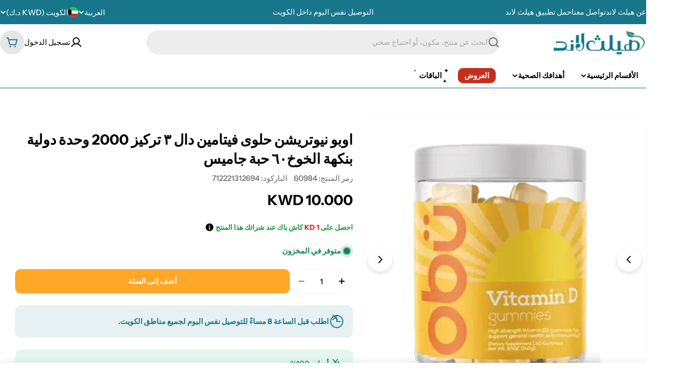

--- FILE ---
content_type: text/html; charset=utf-8
request_url: https://healthland.com.kw/products/obu-nutrition-vitamin-d3-gummies-peach-flavour-60-gummies
body_size: 58431
content:

<!doctype html>
<html
  class="no-js"
  lang="ar"
  
    dir="rtl"
  
>
  <head>
<!-- Google Tag Manager -->
<script>(function(w,d,s,l,i){w[l]=w[l]||[];w[l].push({'gtm.start':
new Date().getTime(),event:'gtm.js'});var f=d.getElementsByTagName(s)[0],
j=d.createElement(s),dl=l!='dataLayer'?'&l='+l:'';j.async=true;j.src=
'https://www.googletagmanager.com/gtm.js?id='+i+dl;f.parentNode.insertBefore(j,f);
})(window,document,'script','dataLayer','GTM-T42SQTP5');</script>
<!-- End Google Tag Manager -->
 
<meta charset="utf-8">
    <meta http-equiv="X-UA-Compatible" content="IE=edge">
    <meta name="viewport" content="width=device-width,initial-scale=1">
    <meta name="theme-color" content="">
    <link rel="canonical" href="https://healthland.com.kw/products/obu-nutrition-vitamin-d3-gummies-peach-flavour-60-gummies">
    <link rel="preconnect" href="https://cdn.shopify.com" crossorigin><link rel="preconnect" href="https://fonts.shopifycdn.com" crossorigin><title>اوبو نيوتريشن حلوى فيتامين دال ٣ تركيز 2000 وحدة دولية بنكهة الخوخ٦٠ ح &ndash; Healthland Co.</title>

    
      <meta name="description" content="استمتع بتجربة تعزيز مستويات فيتامين د لديك بطريقة لذيذة وفعّالة مع علكات Obu Nutrition Vitamin D3 Gummies 2000IU بنكهة الخوخ. صُممت هذه العلكات النباتية والخالية من السكر لتناسب الباحثين عن مكملات غذائية طبيعية ونظيفة تدعم صحة العظام، العضلات، والجهاز المناعي بشكل يومي. اختارت هيلث لاند هذا المنتج بعناية لما يحمله من ج">
    


<meta property="og:site_name" content="Healthland Co.">
<meta property="og:url" content="https://healthland.com.kw/products/obu-nutrition-vitamin-d3-gummies-peach-flavour-60-gummies">
<meta property="og:title" content="اوبو نيوتريشن حلوى فيتامين دال ٣ تركيز 2000 وحدة دولية بنكهة الخوخ٦٠ ح">
<meta property="og:type" content="product">
<meta property="og:description" content="استمتع بتجربة تعزيز مستويات فيتامين د لديك بطريقة لذيذة وفعّالة مع علكات Obu Nutrition Vitamin D3 Gummies 2000IU بنكهة الخوخ. صُممت هذه العلكات النباتية والخالية من السكر لتناسب الباحثين عن مكملات غذائية طبيعية ونظيفة تدعم صحة العظام، العضلات، والجهاز المناعي بشكل يومي. اختارت هيلث لاند هذا المنتج بعناية لما يحمله من ج"><meta property="og:image" content="http://healthland.com.kw/cdn/shop/files/Obu-Nutrition-Vitamin-D3-Gummies-2000IU-Peach-Flavour-60-Gummies.webp?v=1691405463">
  <meta property="og:image:secure_url" content="https://healthland.com.kw/cdn/shop/files/Obu-Nutrition-Vitamin-D3-Gummies-2000IU-Peach-Flavour-60-Gummies.webp?v=1691405463">
  <meta property="og:image:width" content="338">
  <meta property="og:image:height" content="338"><meta property="og:price:amount" content="10.00">
  <meta property="og:price:currency" content="KWD"><meta name="twitter:card" content="summary_large_image">
<meta name="twitter:title" content="اوبو نيوتريشن حلوى فيتامين دال ٣ تركيز 2000 وحدة دولية بنكهة الخوخ٦٠ ح">
<meta name="twitter:description" content="استمتع بتجربة تعزيز مستويات فيتامين د لديك بطريقة لذيذة وفعّالة مع علكات Obu Nutrition Vitamin D3 Gummies 2000IU بنكهة الخوخ. صُممت هذه العلكات النباتية والخالية من السكر لتناسب الباحثين عن مكملات غذائية طبيعية ونظيفة تدعم صحة العظام، العضلات، والجهاز المناعي بشكل يومي. اختارت هيلث لاند هذا المنتج بعناية لما يحمله من ج">

<style data-shopify>
  @font-face {
  font-family: "Instrument Sans";
  font-weight: 500;
  font-style: normal;
  font-display: swap;
  src: url("//healthland.com.kw/cdn/fonts/instrument_sans/instrumentsans_n5.1ce463e1cc056566f977610764d93d4704464858.woff2") format("woff2"),
       url("//healthland.com.kw/cdn/fonts/instrument_sans/instrumentsans_n5.9079eb7bba230c9d8d8d3a7d101aa9d9f40b6d14.woff") format("woff");
}

  @font-face {
  font-family: "Instrument Sans";
  font-weight: 500;
  font-style: italic;
  font-display: swap;
  src: url("//healthland.com.kw/cdn/fonts/instrument_sans/instrumentsans_i5.d2033775d4997e4dcd0d47ebdd5234b5c14e3f53.woff2") format("woff2"),
       url("//healthland.com.kw/cdn/fonts/instrument_sans/instrumentsans_i5.8e3cfa86b65acf809ce72bc4f9b58f185ef6b8c7.woff") format("woff");
}

  @font-face {
  font-family: "Instrument Sans";
  font-weight: 600;
  font-style: normal;
  font-display: swap;
  src: url("//healthland.com.kw/cdn/fonts/instrument_sans/instrumentsans_n6.27dc66245013a6f7f317d383a3cc9a0c347fb42d.woff2") format("woff2"),
       url("//healthland.com.kw/cdn/fonts/instrument_sans/instrumentsans_n6.1a71efbeeb140ec495af80aad612ad55e19e6d0e.woff") format("woff");
}

  @font-face {
  font-family: "Instrument Sans";
  font-weight: 600;
  font-style: italic;
  font-display: swap;
  src: url("//healthland.com.kw/cdn/fonts/instrument_sans/instrumentsans_i6.ba8063f6adfa1e7ffe690cc5efa600a1e0a8ec32.woff2") format("woff2"),
       url("//healthland.com.kw/cdn/fonts/instrument_sans/instrumentsans_i6.a5bb29b76a0bb820ddaa9417675a5d0bafaa8c1f.woff") format("woff");
}

  @font-face {
  font-family: "Instrument Sans";
  font-weight: 700;
  font-style: normal;
  font-display: swap;
  src: url("//healthland.com.kw/cdn/fonts/instrument_sans/instrumentsans_n7.e4ad9032e203f9a0977786c356573ced65a7419a.woff2") format("woff2"),
       url("//healthland.com.kw/cdn/fonts/instrument_sans/instrumentsans_n7.b9e40f166fb7639074ba34738101a9d2990bb41a.woff") format("woff");
}

  @font-face {
  font-family: "Instrument Sans";
  font-weight: 700;
  font-style: italic;
  font-display: swap;
  src: url("//healthland.com.kw/cdn/fonts/instrument_sans/instrumentsans_i7.d6063bb5d8f9cbf96eace9e8801697c54f363c6a.woff2") format("woff2"),
       url("//healthland.com.kw/cdn/fonts/instrument_sans/instrumentsans_i7.ce33afe63f8198a3ac4261b826b560103542cd36.woff") format("woff");
}

  @font-face {
  font-family: "Instrument Sans";
  font-weight: 700;
  font-style: normal;
  font-display: swap;
  src: url("//healthland.com.kw/cdn/fonts/instrument_sans/instrumentsans_n7.e4ad9032e203f9a0977786c356573ced65a7419a.woff2") format("woff2"),
       url("//healthland.com.kw/cdn/fonts/instrument_sans/instrumentsans_n7.b9e40f166fb7639074ba34738101a9d2990bb41a.woff") format("woff");
}

  @font-face {
  font-family: "Instrument Sans";
  font-weight: 700;
  font-style: italic;
  font-display: swap;
  src: url("//healthland.com.kw/cdn/fonts/instrument_sans/instrumentsans_i7.d6063bb5d8f9cbf96eace9e8801697c54f363c6a.woff2") format("woff2"),
       url("//healthland.com.kw/cdn/fonts/instrument_sans/instrumentsans_i7.ce33afe63f8198a3ac4261b826b560103542cd36.woff") format("woff");
}

  @font-face {
  font-family: "Instrument Sans";
  font-weight: 600;
  font-style: normal;
  font-display: swap;
  src: url("//healthland.com.kw/cdn/fonts/instrument_sans/instrumentsans_n6.27dc66245013a6f7f317d383a3cc9a0c347fb42d.woff2") format("woff2"),
       url("//healthland.com.kw/cdn/fonts/instrument_sans/instrumentsans_n6.1a71efbeeb140ec495af80aad612ad55e19e6d0e.woff") format("woff");
}


  
    :root,
.color-scheme-1 {
      --color-background: 255,255,255;
      --color-secondary-background: 237,237,237;
      --color-primary: 196,48,28;
      --color-text-heading: 0,0,0;
      --color-foreground: 0,0,0;
      --color-subtext: 102,102,102;
      --color-subtext-alpha: 1.0;
      --color-border: 230,230,230;
      --color-border-alpha: 1.0;
      --color-button: 24,118,139;
      --color-button-text: 255,255,255;
      --color-secondary-button: 24,118,139;
      --color-secondary-button-border: 24,118,139;
      --color-secondary-button-text: 255,255,255;
      --color-button-before: ;
      --color-field: 237,237,237;
      --color-field-alpha: 1.0;
      --color-field-text: 102,102,102;
      --color-link: 0,0,0;
      --color-link-hover: 0,0,0;
      --color-product-price-sale: 196,48,28;
      --color-progress-bar: 255,255,255;
      --color-foreground-lighten-60: #666666;
      --color-foreground-lighten-40: #999999;
      --color-foreground-lighten-19: #cfcfcf;
--inputs-border-width: 0px;
        --inputs-search-border-width: 0px;}
    @media (min-width: 768px) {
      body .desktop-color-scheme-1 {
        --color-background: 255,255,255;
      --color-secondary-background: 237,237,237;
      --color-primary: 196,48,28;
      --color-text-heading: 0,0,0;
      --color-foreground: 0,0,0;
      --color-subtext: 102,102,102;
      --color-subtext-alpha: 1.0;
      --color-border: 230,230,230;
      --color-border-alpha: 1.0;
      --color-button: 24,118,139;
      --color-button-text: 255,255,255;
      --color-secondary-button: 24,118,139;
      --color-secondary-button-border: 24,118,139;
      --color-secondary-button-text: 255,255,255;
      --color-button-before: ;
      --color-field: 237,237,237;
      --color-field-alpha: 1.0;
      --color-field-text: 102,102,102;
      --color-link: 0,0,0;
      --color-link-hover: 0,0,0;
      --color-product-price-sale: 196,48,28;
      --color-progress-bar: 255,255,255;
      --color-foreground-lighten-60: #666666;
      --color-foreground-lighten-40: #999999;
      --color-foreground-lighten-19: #cfcfcf;
        color: rgb(var(--color-foreground));
        background-color: rgb(var(--color-background));
      }
    }
    @media (max-width: 767px) {
      body .mobile-color-scheme-1 {
        --color-background: 255,255,255;
      --color-secondary-background: 237,237,237;
      --color-primary: 196,48,28;
      --color-text-heading: 0,0,0;
      --color-foreground: 0,0,0;
      --color-subtext: 102,102,102;
      --color-subtext-alpha: 1.0;
      --color-border: 230,230,230;
      --color-border-alpha: 1.0;
      --color-button: 24,118,139;
      --color-button-text: 255,255,255;
      --color-secondary-button: 24,118,139;
      --color-secondary-button-border: 24,118,139;
      --color-secondary-button-text: 255,255,255;
      --color-button-before: ;
      --color-field: 237,237,237;
      --color-field-alpha: 1.0;
      --color-field-text: 102,102,102;
      --color-link: 0,0,0;
      --color-link-hover: 0,0,0;
      --color-product-price-sale: 196,48,28;
      --color-progress-bar: 255,255,255;
      --color-foreground-lighten-60: #666666;
      --color-foreground-lighten-40: #999999;
      --color-foreground-lighten-19: #cfcfcf;
        color: rgb(var(--color-foreground));
        background-color: rgb(var(--color-background));
      }
    }
  
    
.color-scheme-inverse {
      --color-background: 255,255,255;
      --color-secondary-background: 255,255,255;
      --color-primary: 0,0,0;
      --color-text-heading: 0,0,0;
      --color-foreground: 0,0,0;
      --color-subtext: 0,0,0;
      --color-subtext-alpha: 1.0;
      --color-border: 24,118,139;
      --color-border-alpha: 1.0;
      --color-button: 196,48,28;
      --color-button-text: 255,255,255;
      --color-secondary-button: 196,48,28;
      --color-secondary-button-border: 255,255,255;
      --color-secondary-button-text: 255,255,255;
      --color-button-before: ;
      --color-field: 255,255,255;
      --color-field-alpha: 1.0;
      --color-field-text: 24,118,139;
      --color-link: 0,0,0;
      --color-link-hover: 0,0,0;
      --color-product-price-sale: 196,48,28;
      --color-progress-bar: 13,135,86;
      --color-foreground-lighten-60: #666666;
      --color-foreground-lighten-40: #999999;
      --color-foreground-lighten-19: #cfcfcf;
--inputs-border-width: 1px;
        --inputs-search-border-width: 2px;}
    @media (min-width: 768px) {
      body .desktop-color-scheme-inverse {
        --color-background: 255,255,255;
      --color-secondary-background: 255,255,255;
      --color-primary: 0,0,0;
      --color-text-heading: 0,0,0;
      --color-foreground: 0,0,0;
      --color-subtext: 0,0,0;
      --color-subtext-alpha: 1.0;
      --color-border: 24,118,139;
      --color-border-alpha: 1.0;
      --color-button: 196,48,28;
      --color-button-text: 255,255,255;
      --color-secondary-button: 196,48,28;
      --color-secondary-button-border: 255,255,255;
      --color-secondary-button-text: 255,255,255;
      --color-button-before: ;
      --color-field: 255,255,255;
      --color-field-alpha: 1.0;
      --color-field-text: 24,118,139;
      --color-link: 0,0,0;
      --color-link-hover: 0,0,0;
      --color-product-price-sale: 196,48,28;
      --color-progress-bar: 13,135,86;
      --color-foreground-lighten-60: #666666;
      --color-foreground-lighten-40: #999999;
      --color-foreground-lighten-19: #cfcfcf;
        color: rgb(var(--color-foreground));
        background-color: rgb(var(--color-background));
      }
    }
    @media (max-width: 767px) {
      body .mobile-color-scheme-inverse {
        --color-background: 255,255,255;
      --color-secondary-background: 255,255,255;
      --color-primary: 0,0,0;
      --color-text-heading: 0,0,0;
      --color-foreground: 0,0,0;
      --color-subtext: 0,0,0;
      --color-subtext-alpha: 1.0;
      --color-border: 24,118,139;
      --color-border-alpha: 1.0;
      --color-button: 196,48,28;
      --color-button-text: 255,255,255;
      --color-secondary-button: 196,48,28;
      --color-secondary-button-border: 255,255,255;
      --color-secondary-button-text: 255,255,255;
      --color-button-before: ;
      --color-field: 255,255,255;
      --color-field-alpha: 1.0;
      --color-field-text: 24,118,139;
      --color-link: 0,0,0;
      --color-link-hover: 0,0,0;
      --color-product-price-sale: 196,48,28;
      --color-progress-bar: 13,135,86;
      --color-foreground-lighten-60: #666666;
      --color-foreground-lighten-40: #999999;
      --color-foreground-lighten-19: #cfcfcf;
        color: rgb(var(--color-foreground));
        background-color: rgb(var(--color-background));
      }
    }
  
    
.color-scheme-info {
      --color-background: 247,247,247;
      --color-secondary-background: 247,247,247;
      --color-primary: 196,48,28;
      --color-text-heading: 255,255,255;
      --color-foreground: 255,255,255;
      --color-subtext: 102,102,102;
      --color-subtext-alpha: 1.0;
      --color-border: 229,229,229;
      --color-border-alpha: 1.0;
      --color-button: 255,255,255;
      --color-button-text: 0,0,0;
      --color-secondary-button: 237,237,237;
      --color-secondary-button-border: 237,237,237;
      --color-secondary-button-text: 0,0,0;
      --color-button-before: ;
      --color-field: 245,245,245;
      --color-field-alpha: 1.0;
      --color-field-text: 0,0,0;
      --color-link: 255,255,255;
      --color-link-hover: 255,255,255;
      --color-product-price-sale: 196,48,28;
      --color-progress-bar: 13,135,86;
      --color-foreground-lighten-60: #fcfcfc;
      --color-foreground-lighten-40: #fafafa;
      --color-foreground-lighten-19: #f9f9f9;
--inputs-border-width: 0px;
        --inputs-search-border-width: 0px;}
    @media (min-width: 768px) {
      body .desktop-color-scheme-info {
        --color-background: 247,247,247;
      --color-secondary-background: 247,247,247;
      --color-primary: 196,48,28;
      --color-text-heading: 255,255,255;
      --color-foreground: 255,255,255;
      --color-subtext: 102,102,102;
      --color-subtext-alpha: 1.0;
      --color-border: 229,229,229;
      --color-border-alpha: 1.0;
      --color-button: 255,255,255;
      --color-button-text: 0,0,0;
      --color-secondary-button: 237,237,237;
      --color-secondary-button-border: 237,237,237;
      --color-secondary-button-text: 0,0,0;
      --color-button-before: ;
      --color-field: 245,245,245;
      --color-field-alpha: 1.0;
      --color-field-text: 0,0,0;
      --color-link: 255,255,255;
      --color-link-hover: 255,255,255;
      --color-product-price-sale: 196,48,28;
      --color-progress-bar: 13,135,86;
      --color-foreground-lighten-60: #fcfcfc;
      --color-foreground-lighten-40: #fafafa;
      --color-foreground-lighten-19: #f9f9f9;
        color: rgb(var(--color-foreground));
        background-color: rgb(var(--color-background));
      }
    }
    @media (max-width: 767px) {
      body .mobile-color-scheme-info {
        --color-background: 247,247,247;
      --color-secondary-background: 247,247,247;
      --color-primary: 196,48,28;
      --color-text-heading: 255,255,255;
      --color-foreground: 255,255,255;
      --color-subtext: 102,102,102;
      --color-subtext-alpha: 1.0;
      --color-border: 229,229,229;
      --color-border-alpha: 1.0;
      --color-button: 255,255,255;
      --color-button-text: 0,0,0;
      --color-secondary-button: 237,237,237;
      --color-secondary-button-border: 237,237,237;
      --color-secondary-button-text: 0,0,0;
      --color-button-before: ;
      --color-field: 245,245,245;
      --color-field-alpha: 1.0;
      --color-field-text: 0,0,0;
      --color-link: 255,255,255;
      --color-link-hover: 255,255,255;
      --color-product-price-sale: 196,48,28;
      --color-progress-bar: 13,135,86;
      --color-foreground-lighten-60: #fcfcfc;
      --color-foreground-lighten-40: #fafafa;
      --color-foreground-lighten-19: #f9f9f9;
        color: rgb(var(--color-foreground));
        background-color: rgb(var(--color-background));
      }
    }
  
    
.color-scheme-2 {
      --color-background: 24,118,139;
      --color-secondary-background: 245,245,245;
      --color-primary: 196,48,28;
      --color-text-heading: 255,255,255;
      --color-foreground: 255,255,255;
      --color-subtext: 255,255,255;
      --color-subtext-alpha: 1.0;
      --color-border: 229,229,229;
      --color-border-alpha: 1.0;
      --color-button: 255,255,255;
      --color-button-text: 0,0,0;
      --color-secondary-button: 255,255,255;
      --color-secondary-button-border: 255,255,255;
      --color-secondary-button-text: 0,0,0;
      --color-button-before: ;
      --color-field: 245,245,245;
      --color-field-alpha: 1.0;
      --color-field-text: 0,0,0;
      --color-link: 255,255,255;
      --color-link-hover: 255,255,255;
      --color-product-price-sale: 196,48,28;
      --color-progress-bar: 13,135,86;
      --color-foreground-lighten-60: #a3c8d1;
      --color-foreground-lighten-40: #74adb9;
      --color-foreground-lighten-19: #4490a1;
--inputs-border-width: 0px;
        --inputs-search-border-width: 0px;}
    @media (min-width: 768px) {
      body .desktop-color-scheme-2 {
        --color-background: 24,118,139;
      --color-secondary-background: 245,245,245;
      --color-primary: 196,48,28;
      --color-text-heading: 255,255,255;
      --color-foreground: 255,255,255;
      --color-subtext: 255,255,255;
      --color-subtext-alpha: 1.0;
      --color-border: 229,229,229;
      --color-border-alpha: 1.0;
      --color-button: 255,255,255;
      --color-button-text: 0,0,0;
      --color-secondary-button: 255,255,255;
      --color-secondary-button-border: 255,255,255;
      --color-secondary-button-text: 0,0,0;
      --color-button-before: ;
      --color-field: 245,245,245;
      --color-field-alpha: 1.0;
      --color-field-text: 0,0,0;
      --color-link: 255,255,255;
      --color-link-hover: 255,255,255;
      --color-product-price-sale: 196,48,28;
      --color-progress-bar: 13,135,86;
      --color-foreground-lighten-60: #a3c8d1;
      --color-foreground-lighten-40: #74adb9;
      --color-foreground-lighten-19: #4490a1;
        color: rgb(var(--color-foreground));
        background-color: rgb(var(--color-background));
      }
    }
    @media (max-width: 767px) {
      body .mobile-color-scheme-2 {
        --color-background: 24,118,139;
      --color-secondary-background: 245,245,245;
      --color-primary: 196,48,28;
      --color-text-heading: 255,255,255;
      --color-foreground: 255,255,255;
      --color-subtext: 255,255,255;
      --color-subtext-alpha: 1.0;
      --color-border: 229,229,229;
      --color-border-alpha: 1.0;
      --color-button: 255,255,255;
      --color-button-text: 0,0,0;
      --color-secondary-button: 255,255,255;
      --color-secondary-button-border: 255,255,255;
      --color-secondary-button-text: 0,0,0;
      --color-button-before: ;
      --color-field: 245,245,245;
      --color-field-alpha: 1.0;
      --color-field-text: 0,0,0;
      --color-link: 255,255,255;
      --color-link-hover: 255,255,255;
      --color-product-price-sale: 196,48,28;
      --color-progress-bar: 13,135,86;
      --color-foreground-lighten-60: #a3c8d1;
      --color-foreground-lighten-40: #74adb9;
      --color-foreground-lighten-19: #4490a1;
        color: rgb(var(--color-foreground));
        background-color: rgb(var(--color-background));
      }
    }
  
    
.color-scheme-3 {
      --color-background: 255,255,255;
      --color-secondary-background: 247,247,247;
      --color-primary: 196,48,28;
      --color-text-heading: 0,0,0;
      --color-foreground: 0,0,0;
      --color-subtext: 102,102,102;
      --color-subtext-alpha: 1.0;
      --color-border: 247,247,247;
      --color-border-alpha: 1.0;
      --color-button: 255,167,38;
      --color-button-text: 255,255,255;
      --color-secondary-button: 244,246,145;
      --color-secondary-button-border: 0,0,0;
      --color-secondary-button-text: 0,0,0;
      --color-button-before: ;
      --color-field: 255,255,255;
      --color-field-alpha: 1.0;
      --color-field-text: 0,0,0;
      --color-link: 0,0,0;
      --color-link-hover: 0,0,0;
      --color-product-price-sale: 196,48,28;
      --color-progress-bar: 13,135,86;
      --color-foreground-lighten-60: #666666;
      --color-foreground-lighten-40: #999999;
      --color-foreground-lighten-19: #cfcfcf;
--inputs-border-width: 1px;
        --inputs-search-border-width: 2px;}
    @media (min-width: 768px) {
      body .desktop-color-scheme-3 {
        --color-background: 255,255,255;
      --color-secondary-background: 247,247,247;
      --color-primary: 196,48,28;
      --color-text-heading: 0,0,0;
      --color-foreground: 0,0,0;
      --color-subtext: 102,102,102;
      --color-subtext-alpha: 1.0;
      --color-border: 247,247,247;
      --color-border-alpha: 1.0;
      --color-button: 255,167,38;
      --color-button-text: 255,255,255;
      --color-secondary-button: 244,246,145;
      --color-secondary-button-border: 0,0,0;
      --color-secondary-button-text: 0,0,0;
      --color-button-before: ;
      --color-field: 255,255,255;
      --color-field-alpha: 1.0;
      --color-field-text: 0,0,0;
      --color-link: 0,0,0;
      --color-link-hover: 0,0,0;
      --color-product-price-sale: 196,48,28;
      --color-progress-bar: 13,135,86;
      --color-foreground-lighten-60: #666666;
      --color-foreground-lighten-40: #999999;
      --color-foreground-lighten-19: #cfcfcf;
        color: rgb(var(--color-foreground));
        background-color: rgb(var(--color-background));
      }
    }
    @media (max-width: 767px) {
      body .mobile-color-scheme-3 {
        --color-background: 255,255,255;
      --color-secondary-background: 247,247,247;
      --color-primary: 196,48,28;
      --color-text-heading: 0,0,0;
      --color-foreground: 0,0,0;
      --color-subtext: 102,102,102;
      --color-subtext-alpha: 1.0;
      --color-border: 247,247,247;
      --color-border-alpha: 1.0;
      --color-button: 255,167,38;
      --color-button-text: 255,255,255;
      --color-secondary-button: 244,246,145;
      --color-secondary-button-border: 0,0,0;
      --color-secondary-button-text: 0,0,0;
      --color-button-before: ;
      --color-field: 255,255,255;
      --color-field-alpha: 1.0;
      --color-field-text: 0,0,0;
      --color-link: 0,0,0;
      --color-link-hover: 0,0,0;
      --color-product-price-sale: 196,48,28;
      --color-progress-bar: 13,135,86;
      --color-foreground-lighten-60: #666666;
      --color-foreground-lighten-40: #999999;
      --color-foreground-lighten-19: #cfcfcf;
        color: rgb(var(--color-foreground));
        background-color: rgb(var(--color-background));
      }
    }
  
    
.color-scheme-4 {
      --color-background: 251,237,251;
      --color-secondary-background: 247,247,247;
      --color-primary: 196,48,28;
      --color-text-heading: 0,0,0;
      --color-foreground: 0,0,0;
      --color-subtext: 102,102,102;
      --color-subtext-alpha: 1.0;
      --color-border: 230,230,230;
      --color-border-alpha: 1.0;
      --color-button: 0,0,0;
      --color-button-text: 255,255,255;
      --color-secondary-button: 233,233,233;
      --color-secondary-button-border: 233,233,233;
      --color-secondary-button-text: 0,0,0;
      --color-button-before: ;
      --color-field: 245,245,245;
      --color-field-alpha: 1.0;
      --color-field-text: 0,0,0;
      --color-link: 0,0,0;
      --color-link-hover: 0,0,0;
      --color-product-price-sale: 196,48,28;
      --color-progress-bar: 13,135,86;
      --color-foreground-lighten-60: #645f64;
      --color-foreground-lighten-40: #978e97;
      --color-foreground-lighten-19: #cbc0cb;
--inputs-border-width: 0px;
        --inputs-search-border-width: 0px;}
    @media (min-width: 768px) {
      body .desktop-color-scheme-4 {
        --color-background: 251,237,251;
      --color-secondary-background: 247,247,247;
      --color-primary: 196,48,28;
      --color-text-heading: 0,0,0;
      --color-foreground: 0,0,0;
      --color-subtext: 102,102,102;
      --color-subtext-alpha: 1.0;
      --color-border: 230,230,230;
      --color-border-alpha: 1.0;
      --color-button: 0,0,0;
      --color-button-text: 255,255,255;
      --color-secondary-button: 233,233,233;
      --color-secondary-button-border: 233,233,233;
      --color-secondary-button-text: 0,0,0;
      --color-button-before: ;
      --color-field: 245,245,245;
      --color-field-alpha: 1.0;
      --color-field-text: 0,0,0;
      --color-link: 0,0,0;
      --color-link-hover: 0,0,0;
      --color-product-price-sale: 196,48,28;
      --color-progress-bar: 13,135,86;
      --color-foreground-lighten-60: #645f64;
      --color-foreground-lighten-40: #978e97;
      --color-foreground-lighten-19: #cbc0cb;
        color: rgb(var(--color-foreground));
        background-color: rgb(var(--color-background));
      }
    }
    @media (max-width: 767px) {
      body .mobile-color-scheme-4 {
        --color-background: 251,237,251;
      --color-secondary-background: 247,247,247;
      --color-primary: 196,48,28;
      --color-text-heading: 0,0,0;
      --color-foreground: 0,0,0;
      --color-subtext: 102,102,102;
      --color-subtext-alpha: 1.0;
      --color-border: 230,230,230;
      --color-border-alpha: 1.0;
      --color-button: 0,0,0;
      --color-button-text: 255,255,255;
      --color-secondary-button: 233,233,233;
      --color-secondary-button-border: 233,233,233;
      --color-secondary-button-text: 0,0,0;
      --color-button-before: ;
      --color-field: 245,245,245;
      --color-field-alpha: 1.0;
      --color-field-text: 0,0,0;
      --color-link: 0,0,0;
      --color-link-hover: 0,0,0;
      --color-product-price-sale: 196,48,28;
      --color-progress-bar: 13,135,86;
      --color-foreground-lighten-60: #645f64;
      --color-foreground-lighten-40: #978e97;
      --color-foreground-lighten-19: #cbc0cb;
        color: rgb(var(--color-foreground));
        background-color: rgb(var(--color-background));
      }
    }
  
    
.color-scheme-6 {
      --color-background: 255,255,255;
      --color-secondary-background: 243,238,234;
      --color-primary: 196,48,28;
      --color-text-heading: 0,0,0;
      --color-foreground: 0,0,0;
      --color-subtext: 102,102,102;
      --color-subtext-alpha: 1.0;
      --color-border: 24,118,139;
      --color-border-alpha: 1.0;
      --color-button: 240,241,241;
      --color-button-text: 53,109,130;
      --color-secondary-button: 245,245,245;
      --color-secondary-button-border: 255,255,255;
      --color-secondary-button-text: 0,0,0;
      --color-button-before: ;
      --color-field: 255,255,255;
      --color-field-alpha: 1.0;
      --color-field-text: 0,0,0;
      --color-link: 0,0,0;
      --color-link-hover: 0,0,0;
      --color-product-price-sale: 196,48,28;
      --color-progress-bar: 13,135,86;
      --color-foreground-lighten-60: #666666;
      --color-foreground-lighten-40: #999999;
      --color-foreground-lighten-19: #cfcfcf;
--inputs-border-width: 1px;
        --inputs-search-border-width: 2px;}
    @media (min-width: 768px) {
      body .desktop-color-scheme-6 {
        --color-background: 255,255,255;
      --color-secondary-background: 243,238,234;
      --color-primary: 196,48,28;
      --color-text-heading: 0,0,0;
      --color-foreground: 0,0,0;
      --color-subtext: 102,102,102;
      --color-subtext-alpha: 1.0;
      --color-border: 24,118,139;
      --color-border-alpha: 1.0;
      --color-button: 240,241,241;
      --color-button-text: 53,109,130;
      --color-secondary-button: 245,245,245;
      --color-secondary-button-border: 255,255,255;
      --color-secondary-button-text: 0,0,0;
      --color-button-before: ;
      --color-field: 255,255,255;
      --color-field-alpha: 1.0;
      --color-field-text: 0,0,0;
      --color-link: 0,0,0;
      --color-link-hover: 0,0,0;
      --color-product-price-sale: 196,48,28;
      --color-progress-bar: 13,135,86;
      --color-foreground-lighten-60: #666666;
      --color-foreground-lighten-40: #999999;
      --color-foreground-lighten-19: #cfcfcf;
        color: rgb(var(--color-foreground));
        background-color: rgb(var(--color-background));
      }
    }
    @media (max-width: 767px) {
      body .mobile-color-scheme-6 {
        --color-background: 255,255,255;
      --color-secondary-background: 243,238,234;
      --color-primary: 196,48,28;
      --color-text-heading: 0,0,0;
      --color-foreground: 0,0,0;
      --color-subtext: 102,102,102;
      --color-subtext-alpha: 1.0;
      --color-border: 24,118,139;
      --color-border-alpha: 1.0;
      --color-button: 240,241,241;
      --color-button-text: 53,109,130;
      --color-secondary-button: 245,245,245;
      --color-secondary-button-border: 255,255,255;
      --color-secondary-button-text: 0,0,0;
      --color-button-before: ;
      --color-field: 255,255,255;
      --color-field-alpha: 1.0;
      --color-field-text: 0,0,0;
      --color-link: 0,0,0;
      --color-link-hover: 0,0,0;
      --color-product-price-sale: 196,48,28;
      --color-progress-bar: 13,135,86;
      --color-foreground-lighten-60: #666666;
      --color-foreground-lighten-40: #999999;
      --color-foreground-lighten-19: #cfcfcf;
        color: rgb(var(--color-foreground));
        background-color: rgb(var(--color-background));
      }
    }
  
    
.color-scheme-7 {
      --color-background: 247,247,247;
      --color-secondary-background: 255,255,255;
      --color-primary: 196,48,28;
      --color-text-heading: 0,0,0;
      --color-foreground: 0,0,0;
      --color-subtext: 102,102,102;
      --color-subtext-alpha: 1.0;
      --color-border: 230,230,230;
      --color-border-alpha: 1.0;
      --color-button: 15,58,75;
      --color-button-text: 255,255,255;
      --color-secondary-button: 91,162,177;
      --color-secondary-button-border: 233,233,233;
      --color-secondary-button-text: 0,0,0;
      --color-button-before: ;
      --color-field: 245,245,245;
      --color-field-alpha: 1.0;
      --color-field-text: 0,0,0;
      --color-link: 0,0,0;
      --color-link-hover: 0,0,0;
      --color-product-price-sale: 196,48,28;
      --color-progress-bar: 13,135,86;
      --color-foreground-lighten-60: #636363;
      --color-foreground-lighten-40: #949494;
      --color-foreground-lighten-19: #c8c8c8;
--inputs-border-width: 0px;
        --inputs-search-border-width: 0px;}
    @media (min-width: 768px) {
      body .desktop-color-scheme-7 {
        --color-background: 247,247,247;
      --color-secondary-background: 255,255,255;
      --color-primary: 196,48,28;
      --color-text-heading: 0,0,0;
      --color-foreground: 0,0,0;
      --color-subtext: 102,102,102;
      --color-subtext-alpha: 1.0;
      --color-border: 230,230,230;
      --color-border-alpha: 1.0;
      --color-button: 15,58,75;
      --color-button-text: 255,255,255;
      --color-secondary-button: 91,162,177;
      --color-secondary-button-border: 233,233,233;
      --color-secondary-button-text: 0,0,0;
      --color-button-before: ;
      --color-field: 245,245,245;
      --color-field-alpha: 1.0;
      --color-field-text: 0,0,0;
      --color-link: 0,0,0;
      --color-link-hover: 0,0,0;
      --color-product-price-sale: 196,48,28;
      --color-progress-bar: 13,135,86;
      --color-foreground-lighten-60: #636363;
      --color-foreground-lighten-40: #949494;
      --color-foreground-lighten-19: #c8c8c8;
        color: rgb(var(--color-foreground));
        background-color: rgb(var(--color-background));
      }
    }
    @media (max-width: 767px) {
      body .mobile-color-scheme-7 {
        --color-background: 247,247,247;
      --color-secondary-background: 255,255,255;
      --color-primary: 196,48,28;
      --color-text-heading: 0,0,0;
      --color-foreground: 0,0,0;
      --color-subtext: 102,102,102;
      --color-subtext-alpha: 1.0;
      --color-border: 230,230,230;
      --color-border-alpha: 1.0;
      --color-button: 15,58,75;
      --color-button-text: 255,255,255;
      --color-secondary-button: 91,162,177;
      --color-secondary-button-border: 233,233,233;
      --color-secondary-button-text: 0,0,0;
      --color-button-before: ;
      --color-field: 245,245,245;
      --color-field-alpha: 1.0;
      --color-field-text: 0,0,0;
      --color-link: 0,0,0;
      --color-link-hover: 0,0,0;
      --color-product-price-sale: 196,48,28;
      --color-progress-bar: 13,135,86;
      --color-foreground-lighten-60: #636363;
      --color-foreground-lighten-40: #949494;
      --color-foreground-lighten-19: #c8c8c8;
        color: rgb(var(--color-foreground));
        background-color: rgb(var(--color-background));
      }
    }
  
    
.color-scheme-8 {
      --color-background: 255,255,255;
      --color-secondary-background: 247,247,247;
      --color-primary: 255,255,255;
      --color-text-heading: 255,255,255;
      --color-foreground: 255,255,255;
      --color-subtext: 255,255,255;
      --color-subtext-alpha: 1.0;
      --color-border: 236,236,236;
      --color-border-alpha: 1.0;
      --color-button: 228,243,237;
      --color-button-text: 18,122,80;
      --color-secondary-button: 196,48,28;
      --color-secondary-button-border: 255,255,255;
      --color-secondary-button-text: 255,255,255;
      --color-button-before: ;
      --color-field: 245,245,245;
      --color-field-alpha: 1.0;
      --color-field-text: 0,0,0;
      --color-link: 255,255,255;
      --color-link-hover: 255,255,255;
      --color-product-price-sale: 196,48,28;
      --color-progress-bar: 13,135,86;
      --color-foreground-lighten-60: #ffffff;
      --color-foreground-lighten-40: #ffffff;
      --color-foreground-lighten-19: #ffffff;
--inputs-border-width: 0px;
        --inputs-search-border-width: 0px;}
    @media (min-width: 768px) {
      body .desktop-color-scheme-8 {
        --color-background: 255,255,255;
      --color-secondary-background: 247,247,247;
      --color-primary: 255,255,255;
      --color-text-heading: 255,255,255;
      --color-foreground: 255,255,255;
      --color-subtext: 255,255,255;
      --color-subtext-alpha: 1.0;
      --color-border: 236,236,236;
      --color-border-alpha: 1.0;
      --color-button: 228,243,237;
      --color-button-text: 18,122,80;
      --color-secondary-button: 196,48,28;
      --color-secondary-button-border: 255,255,255;
      --color-secondary-button-text: 255,255,255;
      --color-button-before: ;
      --color-field: 245,245,245;
      --color-field-alpha: 1.0;
      --color-field-text: 0,0,0;
      --color-link: 255,255,255;
      --color-link-hover: 255,255,255;
      --color-product-price-sale: 196,48,28;
      --color-progress-bar: 13,135,86;
      --color-foreground-lighten-60: #ffffff;
      --color-foreground-lighten-40: #ffffff;
      --color-foreground-lighten-19: #ffffff;
        color: rgb(var(--color-foreground));
        background-color: rgb(var(--color-background));
      }
    }
    @media (max-width: 767px) {
      body .mobile-color-scheme-8 {
        --color-background: 255,255,255;
      --color-secondary-background: 247,247,247;
      --color-primary: 255,255,255;
      --color-text-heading: 255,255,255;
      --color-foreground: 255,255,255;
      --color-subtext: 255,255,255;
      --color-subtext-alpha: 1.0;
      --color-border: 236,236,236;
      --color-border-alpha: 1.0;
      --color-button: 228,243,237;
      --color-button-text: 18,122,80;
      --color-secondary-button: 196,48,28;
      --color-secondary-button-border: 255,255,255;
      --color-secondary-button-text: 255,255,255;
      --color-button-before: ;
      --color-field: 245,245,245;
      --color-field-alpha: 1.0;
      --color-field-text: 0,0,0;
      --color-link: 255,255,255;
      --color-link-hover: 255,255,255;
      --color-product-price-sale: 196,48,28;
      --color-progress-bar: 13,135,86;
      --color-foreground-lighten-60: #ffffff;
      --color-foreground-lighten-40: #ffffff;
      --color-foreground-lighten-19: #ffffff;
        color: rgb(var(--color-foreground));
        background-color: rgb(var(--color-background));
      }
    }
  
    
.color-scheme-9 {
      --color-background: 237,237,237;
      --color-secondary-background: 237,237,237;
      --color-primary: 196,48,28;
      --color-text-heading: 156,28,196;
      --color-foreground: 156,28,196;
      --color-subtext: 102,102,102;
      --color-subtext-alpha: 1.0;
      --color-border: 229,229,229;
      --color-border-alpha: 1.0;
      --color-button: 131,82,147;
      --color-button-text: 255,255,255;
      --color-secondary-button: 234,247,235;
      --color-secondary-button-border: 237,237,237;
      --color-secondary-button-text: 0,0,0;
      --color-button-before: ;
      --color-field: 237,237,237;
      --color-field-alpha: 1.0;
      --color-field-text: 0,0,0;
      --color-link: 156,28,196;
      --color-link-hover: 156,28,196;
      --color-product-price-sale: 196,48,28;
      --color-progress-bar: 13,135,86;
      --color-foreground-lighten-60: #bc70d4;
      --color-foreground-lighten-40: #cd99dd;
      --color-foreground-lighten-19: #dec5e5;
--inputs-border-width: 1px;
        --inputs-search-border-width: 2px;}
    @media (min-width: 768px) {
      body .desktop-color-scheme-9 {
        --color-background: 237,237,237;
      --color-secondary-background: 237,237,237;
      --color-primary: 196,48,28;
      --color-text-heading: 156,28,196;
      --color-foreground: 156,28,196;
      --color-subtext: 102,102,102;
      --color-subtext-alpha: 1.0;
      --color-border: 229,229,229;
      --color-border-alpha: 1.0;
      --color-button: 131,82,147;
      --color-button-text: 255,255,255;
      --color-secondary-button: 234,247,235;
      --color-secondary-button-border: 237,237,237;
      --color-secondary-button-text: 0,0,0;
      --color-button-before: ;
      --color-field: 237,237,237;
      --color-field-alpha: 1.0;
      --color-field-text: 0,0,0;
      --color-link: 156,28,196;
      --color-link-hover: 156,28,196;
      --color-product-price-sale: 196,48,28;
      --color-progress-bar: 13,135,86;
      --color-foreground-lighten-60: #bc70d4;
      --color-foreground-lighten-40: #cd99dd;
      --color-foreground-lighten-19: #dec5e5;
        color: rgb(var(--color-foreground));
        background-color: rgb(var(--color-background));
      }
    }
    @media (max-width: 767px) {
      body .mobile-color-scheme-9 {
        --color-background: 237,237,237;
      --color-secondary-background: 237,237,237;
      --color-primary: 196,48,28;
      --color-text-heading: 156,28,196;
      --color-foreground: 156,28,196;
      --color-subtext: 102,102,102;
      --color-subtext-alpha: 1.0;
      --color-border: 229,229,229;
      --color-border-alpha: 1.0;
      --color-button: 131,82,147;
      --color-button-text: 255,255,255;
      --color-secondary-button: 234,247,235;
      --color-secondary-button-border: 237,237,237;
      --color-secondary-button-text: 0,0,0;
      --color-button-before: ;
      --color-field: 237,237,237;
      --color-field-alpha: 1.0;
      --color-field-text: 0,0,0;
      --color-link: 156,28,196;
      --color-link-hover: 156,28,196;
      --color-product-price-sale: 196,48,28;
      --color-progress-bar: 13,135,86;
      --color-foreground-lighten-60: #bc70d4;
      --color-foreground-lighten-40: #cd99dd;
      --color-foreground-lighten-19: #dec5e5;
        color: rgb(var(--color-foreground));
        background-color: rgb(var(--color-background));
      }
    }
  
    
.color-scheme-10 {
      --color-background: 196,48,28;
      --color-secondary-background: 237,237,237;
      --color-primary: 196,48,28;
      --color-text-heading: 0,0,0;
      --color-foreground: 0,0,0;
      --color-subtext: 102,102,102;
      --color-subtext-alpha: 1.0;
      --color-border: 229,229,229;
      --color-border-alpha: 1.0;
      --color-button: 0,0,0;
      --color-button-text: 255,255,255;
      --color-secondary-button: 237,237,237;
      --color-secondary-button-border: 237,237,237;
      --color-secondary-button-text: 0,0,0;
      --color-button-before: ;
      --color-field: 237,237,237;
      --color-field-alpha: 1.0;
      --color-field-text: 0,0,0;
      --color-link: 0,0,0;
      --color-link-hover: 0,0,0;
      --color-product-price-sale: 196,48,28;
      --color-progress-bar: 13,135,86;
      --color-foreground-lighten-60: #4e130b;
      --color-foreground-lighten-40: #761d11;
      --color-foreground-lighten-19: #9f2717;
--inputs-border-width: 0px;
        --inputs-search-border-width: 0px;}
    @media (min-width: 768px) {
      body .desktop-color-scheme-10 {
        --color-background: 196,48,28;
      --color-secondary-background: 237,237,237;
      --color-primary: 196,48,28;
      --color-text-heading: 0,0,0;
      --color-foreground: 0,0,0;
      --color-subtext: 102,102,102;
      --color-subtext-alpha: 1.0;
      --color-border: 229,229,229;
      --color-border-alpha: 1.0;
      --color-button: 0,0,0;
      --color-button-text: 255,255,255;
      --color-secondary-button: 237,237,237;
      --color-secondary-button-border: 237,237,237;
      --color-secondary-button-text: 0,0,0;
      --color-button-before: ;
      --color-field: 237,237,237;
      --color-field-alpha: 1.0;
      --color-field-text: 0,0,0;
      --color-link: 0,0,0;
      --color-link-hover: 0,0,0;
      --color-product-price-sale: 196,48,28;
      --color-progress-bar: 13,135,86;
      --color-foreground-lighten-60: #4e130b;
      --color-foreground-lighten-40: #761d11;
      --color-foreground-lighten-19: #9f2717;
        color: rgb(var(--color-foreground));
        background-color: rgb(var(--color-background));
      }
    }
    @media (max-width: 767px) {
      body .mobile-color-scheme-10 {
        --color-background: 196,48,28;
      --color-secondary-background: 237,237,237;
      --color-primary: 196,48,28;
      --color-text-heading: 0,0,0;
      --color-foreground: 0,0,0;
      --color-subtext: 102,102,102;
      --color-subtext-alpha: 1.0;
      --color-border: 229,229,229;
      --color-border-alpha: 1.0;
      --color-button: 0,0,0;
      --color-button-text: 255,255,255;
      --color-secondary-button: 237,237,237;
      --color-secondary-button-border: 237,237,237;
      --color-secondary-button-text: 0,0,0;
      --color-button-before: ;
      --color-field: 237,237,237;
      --color-field-alpha: 1.0;
      --color-field-text: 0,0,0;
      --color-link: 0,0,0;
      --color-link-hover: 0,0,0;
      --color-product-price-sale: 196,48,28;
      --color-progress-bar: 13,135,86;
      --color-foreground-lighten-60: #4e130b;
      --color-foreground-lighten-40: #761d11;
      --color-foreground-lighten-19: #9f2717;
        color: rgb(var(--color-foreground));
        background-color: rgb(var(--color-background));
      }
    }
  
    
.color-scheme-11 {
      --color-background: 196,48,28;
      --color-secondary-background: 196,48,28;
      --color-primary: 196,48,28;
      --color-text-heading: 7,40,53;
      --color-foreground: 7,40,53;
      --color-subtext: 81,105,113;
      --color-subtext-alpha: 1.0;
      --color-border: 81,105,113;
      --color-border-alpha: 1.0;
      --color-button: 7,40,53;
      --color-button-text: 255,255,255;
      --color-secondary-button: 237,237,237;
      --color-secondary-button-border: 237,237,237;
      --color-secondary-button-text: 7,40,53;
      --color-button-before: ;
      --color-field: 255,255,255;
      --color-field-alpha: 1.0;
      --color-field-text: 7,40,53;
      --color-link: 7,40,53;
      --color-link-hover: 7,40,53;
      --color-product-price-sale: 196,48,28;
      --color-progress-bar: 13,135,86;
      --color-foreground-lighten-60: #532b2b;
      --color-foreground-lighten-40: #782d26;
      --color-foreground-lighten-19: #a02e21;
--inputs-border-width: 0px;
        --inputs-search-border-width: 0px;}
    @media (min-width: 768px) {
      body .desktop-color-scheme-11 {
        --color-background: 196,48,28;
      --color-secondary-background: 196,48,28;
      --color-primary: 196,48,28;
      --color-text-heading: 7,40,53;
      --color-foreground: 7,40,53;
      --color-subtext: 81,105,113;
      --color-subtext-alpha: 1.0;
      --color-border: 81,105,113;
      --color-border-alpha: 1.0;
      --color-button: 7,40,53;
      --color-button-text: 255,255,255;
      --color-secondary-button: 237,237,237;
      --color-secondary-button-border: 237,237,237;
      --color-secondary-button-text: 7,40,53;
      --color-button-before: ;
      --color-field: 255,255,255;
      --color-field-alpha: 1.0;
      --color-field-text: 7,40,53;
      --color-link: 7,40,53;
      --color-link-hover: 7,40,53;
      --color-product-price-sale: 196,48,28;
      --color-progress-bar: 13,135,86;
      --color-foreground-lighten-60: #532b2b;
      --color-foreground-lighten-40: #782d26;
      --color-foreground-lighten-19: #a02e21;
        color: rgb(var(--color-foreground));
        background-color: rgb(var(--color-background));
      }
    }
    @media (max-width: 767px) {
      body .mobile-color-scheme-11 {
        --color-background: 196,48,28;
      --color-secondary-background: 196,48,28;
      --color-primary: 196,48,28;
      --color-text-heading: 7,40,53;
      --color-foreground: 7,40,53;
      --color-subtext: 81,105,113;
      --color-subtext-alpha: 1.0;
      --color-border: 81,105,113;
      --color-border-alpha: 1.0;
      --color-button: 7,40,53;
      --color-button-text: 255,255,255;
      --color-secondary-button: 237,237,237;
      --color-secondary-button-border: 237,237,237;
      --color-secondary-button-text: 7,40,53;
      --color-button-before: ;
      --color-field: 255,255,255;
      --color-field-alpha: 1.0;
      --color-field-text: 7,40,53;
      --color-link: 7,40,53;
      --color-link-hover: 7,40,53;
      --color-product-price-sale: 196,48,28;
      --color-progress-bar: 13,135,86;
      --color-foreground-lighten-60: #532b2b;
      --color-foreground-lighten-40: #782d26;
      --color-foreground-lighten-19: #a02e21;
        color: rgb(var(--color-foreground));
        background-color: rgb(var(--color-background));
      }
    }
  
    
.color-scheme-12 {
      --color-background: 57,131,119;
      --color-secondary-background: 196,48,28;
      --color-primary: 196,48,28;
      --color-text-heading: 255,255,255;
      --color-foreground: 255,255,255;
      --color-subtext: 81,105,113;
      --color-subtext-alpha: 1.0;
      --color-border: 81,105,113;
      --color-border-alpha: 1.0;
      --color-button: 196,48,28;
      --color-button-text: 255,255,255;
      --color-secondary-button: 255,255,255;
      --color-secondary-button-border: 237,237,237;
      --color-secondary-button-text: 7,40,53;
      --color-button-before: ;
      --color-field: 255,255,255;
      --color-field-alpha: 1.0;
      --color-field-text: 7,40,53;
      --color-link: 255,255,255;
      --color-link-hover: 255,255,255;
      --color-product-price-sale: 196,48,28;
      --color-progress-bar: 13,135,86;
      --color-foreground-lighten-60: #b0cdc9;
      --color-foreground-lighten-40: #88b5ad;
      --color-foreground-lighten-19: #5f9b91;
--inputs-border-width: 0px;
        --inputs-search-border-width: 0px;}
    @media (min-width: 768px) {
      body .desktop-color-scheme-12 {
        --color-background: 57,131,119;
      --color-secondary-background: 196,48,28;
      --color-primary: 196,48,28;
      --color-text-heading: 255,255,255;
      --color-foreground: 255,255,255;
      --color-subtext: 81,105,113;
      --color-subtext-alpha: 1.0;
      --color-border: 81,105,113;
      --color-border-alpha: 1.0;
      --color-button: 196,48,28;
      --color-button-text: 255,255,255;
      --color-secondary-button: 255,255,255;
      --color-secondary-button-border: 237,237,237;
      --color-secondary-button-text: 7,40,53;
      --color-button-before: ;
      --color-field: 255,255,255;
      --color-field-alpha: 1.0;
      --color-field-text: 7,40,53;
      --color-link: 255,255,255;
      --color-link-hover: 255,255,255;
      --color-product-price-sale: 196,48,28;
      --color-progress-bar: 13,135,86;
      --color-foreground-lighten-60: #b0cdc9;
      --color-foreground-lighten-40: #88b5ad;
      --color-foreground-lighten-19: #5f9b91;
        color: rgb(var(--color-foreground));
        background-color: rgb(var(--color-background));
      }
    }
    @media (max-width: 767px) {
      body .mobile-color-scheme-12 {
        --color-background: 57,131,119;
      --color-secondary-background: 196,48,28;
      --color-primary: 196,48,28;
      --color-text-heading: 255,255,255;
      --color-foreground: 255,255,255;
      --color-subtext: 81,105,113;
      --color-subtext-alpha: 1.0;
      --color-border: 81,105,113;
      --color-border-alpha: 1.0;
      --color-button: 196,48,28;
      --color-button-text: 255,255,255;
      --color-secondary-button: 255,255,255;
      --color-secondary-button-border: 237,237,237;
      --color-secondary-button-text: 7,40,53;
      --color-button-before: ;
      --color-field: 255,255,255;
      --color-field-alpha: 1.0;
      --color-field-text: 7,40,53;
      --color-link: 255,255,255;
      --color-link-hover: 255,255,255;
      --color-product-price-sale: 196,48,28;
      --color-progress-bar: 13,135,86;
      --color-foreground-lighten-60: #b0cdc9;
      --color-foreground-lighten-40: #88b5ad;
      --color-foreground-lighten-19: #5f9b91;
        color: rgb(var(--color-foreground));
        background-color: rgb(var(--color-background));
      }
    }
  
    
.color-scheme-13 {
      --color-background: 196,48,28;
      --color-secondary-background: 196,48,28;
      --color-primary: 196,48,28;
      --color-text-heading: 7,40,53;
      --color-foreground: 7,40,53;
      --color-subtext: 81,105,113;
      --color-subtext-alpha: 1.0;
      --color-border: 230,233,235;
      --color-border-alpha: 1.0;
      --color-button: 7,40,53;
      --color-button-text: 255,255,255;
      --color-secondary-button: 237,237,237;
      --color-secondary-button-border: 237,237,237;
      --color-secondary-button-text: 7,40,53;
      --color-button-before: ;
      --color-field: 237,237,237;
      --color-field-alpha: 1.0;
      --color-field-text: 7,40,53;
      --color-link: 7,40,53;
      --color-link-hover: 7,40,53;
      --color-product-price-sale: 196,48,28;
      --color-progress-bar: 13,135,86;
      --color-foreground-lighten-60: #532b2b;
      --color-foreground-lighten-40: #782d26;
      --color-foreground-lighten-19: #a02e21;
--inputs-border-width: 0px;
        --inputs-search-border-width: 0px;}
    @media (min-width: 768px) {
      body .desktop-color-scheme-13 {
        --color-background: 196,48,28;
      --color-secondary-background: 196,48,28;
      --color-primary: 196,48,28;
      --color-text-heading: 7,40,53;
      --color-foreground: 7,40,53;
      --color-subtext: 81,105,113;
      --color-subtext-alpha: 1.0;
      --color-border: 230,233,235;
      --color-border-alpha: 1.0;
      --color-button: 7,40,53;
      --color-button-text: 255,255,255;
      --color-secondary-button: 237,237,237;
      --color-secondary-button-border: 237,237,237;
      --color-secondary-button-text: 7,40,53;
      --color-button-before: ;
      --color-field: 237,237,237;
      --color-field-alpha: 1.0;
      --color-field-text: 7,40,53;
      --color-link: 7,40,53;
      --color-link-hover: 7,40,53;
      --color-product-price-sale: 196,48,28;
      --color-progress-bar: 13,135,86;
      --color-foreground-lighten-60: #532b2b;
      --color-foreground-lighten-40: #782d26;
      --color-foreground-lighten-19: #a02e21;
        color: rgb(var(--color-foreground));
        background-color: rgb(var(--color-background));
      }
    }
    @media (max-width: 767px) {
      body .mobile-color-scheme-13 {
        --color-background: 196,48,28;
      --color-secondary-background: 196,48,28;
      --color-primary: 196,48,28;
      --color-text-heading: 7,40,53;
      --color-foreground: 7,40,53;
      --color-subtext: 81,105,113;
      --color-subtext-alpha: 1.0;
      --color-border: 230,233,235;
      --color-border-alpha: 1.0;
      --color-button: 7,40,53;
      --color-button-text: 255,255,255;
      --color-secondary-button: 237,237,237;
      --color-secondary-button-border: 237,237,237;
      --color-secondary-button-text: 7,40,53;
      --color-button-before: ;
      --color-field: 237,237,237;
      --color-field-alpha: 1.0;
      --color-field-text: 7,40,53;
      --color-link: 7,40,53;
      --color-link-hover: 7,40,53;
      --color-product-price-sale: 196,48,28;
      --color-progress-bar: 13,135,86;
      --color-foreground-lighten-60: #532b2b;
      --color-foreground-lighten-40: #782d26;
      --color-foreground-lighten-19: #a02e21;
        color: rgb(var(--color-foreground));
        background-color: rgb(var(--color-background));
      }
    }
  
    
.color-scheme-f3683d23-bc06-4edb-b0ae-9c7bb3a7f3f6 {
      --color-background: 196,48,28;
      --color-secondary-background: 196,48,28;
      --color-primary: 196,48,28;
      --color-text-heading: 255,255,255;
      --color-foreground: 255,255,255;
      --color-subtext: 255,255,255;
      --color-subtext-alpha: 1.0;
      --color-border: 255,255,255;
      --color-border-alpha: 1.0;
      --color-button: 255,255,255;
      --color-button-text: 13,135,86;
      --color-secondary-button: 255,255,255;
      --color-secondary-button-border: 255,255,255;
      --color-secondary-button-text: 0,0,0;
      --color-button-before: ;
      --color-field: 255,255,255;
      --color-field-alpha: 1.0;
      --color-field-text: 0,0,0;
      --color-link: 255,255,255;
      --color-link-hover: 255,255,255;
      --color-product-price-sale: 196,48,28;
      --color-progress-bar: 13,135,86;
      --color-foreground-lighten-60: #e7aca4;
      --color-foreground-lighten-40: #dc8377;
      --color-foreground-lighten-19: #cf5747;
--inputs-border-width: 0px;
        --inputs-search-border-width: 0px;}
    @media (min-width: 768px) {
      body .desktop-color-scheme-f3683d23-bc06-4edb-b0ae-9c7bb3a7f3f6 {
        --color-background: 196,48,28;
      --color-secondary-background: 196,48,28;
      --color-primary: 196,48,28;
      --color-text-heading: 255,255,255;
      --color-foreground: 255,255,255;
      --color-subtext: 255,255,255;
      --color-subtext-alpha: 1.0;
      --color-border: 255,255,255;
      --color-border-alpha: 1.0;
      --color-button: 255,255,255;
      --color-button-text: 13,135,86;
      --color-secondary-button: 255,255,255;
      --color-secondary-button-border: 255,255,255;
      --color-secondary-button-text: 0,0,0;
      --color-button-before: ;
      --color-field: 255,255,255;
      --color-field-alpha: 1.0;
      --color-field-text: 0,0,0;
      --color-link: 255,255,255;
      --color-link-hover: 255,255,255;
      --color-product-price-sale: 196,48,28;
      --color-progress-bar: 13,135,86;
      --color-foreground-lighten-60: #e7aca4;
      --color-foreground-lighten-40: #dc8377;
      --color-foreground-lighten-19: #cf5747;
        color: rgb(var(--color-foreground));
        background-color: rgb(var(--color-background));
      }
    }
    @media (max-width: 767px) {
      body .mobile-color-scheme-f3683d23-bc06-4edb-b0ae-9c7bb3a7f3f6 {
        --color-background: 196,48,28;
      --color-secondary-background: 196,48,28;
      --color-primary: 196,48,28;
      --color-text-heading: 255,255,255;
      --color-foreground: 255,255,255;
      --color-subtext: 255,255,255;
      --color-subtext-alpha: 1.0;
      --color-border: 255,255,255;
      --color-border-alpha: 1.0;
      --color-button: 255,255,255;
      --color-button-text: 13,135,86;
      --color-secondary-button: 255,255,255;
      --color-secondary-button-border: 255,255,255;
      --color-secondary-button-text: 0,0,0;
      --color-button-before: ;
      --color-field: 255,255,255;
      --color-field-alpha: 1.0;
      --color-field-text: 0,0,0;
      --color-link: 255,255,255;
      --color-link-hover: 255,255,255;
      --color-product-price-sale: 196,48,28;
      --color-progress-bar: 13,135,86;
      --color-foreground-lighten-60: #e7aca4;
      --color-foreground-lighten-40: #dc8377;
      --color-foreground-lighten-19: #cf5747;
        color: rgb(var(--color-foreground));
        background-color: rgb(var(--color-background));
      }
    }
  
    
.color-scheme-ac9ed299-a547-4b78-8ba4-e2e8da7f3102 {
      --color-background: 196,48,28;
      --color-secondary-background: 196,48,28;
      --color-primary: 196,48,28;
      --color-text-heading: 0,0,0;
      --color-foreground: 0,0,0;
      --color-subtext: 102,102,102;
      --color-subtext-alpha: 1.0;
      --color-border: 255,255,255;
      --color-border-alpha: 1.0;
      --color-button: 0,0,0;
      --color-button-text: 214,58,47;
      --color-secondary-button: 196,48,28;
      --color-secondary-button-border: 237,237,237;
      --color-secondary-button-text: 0,0,0;
      --color-button-before: ;
      --color-field: 237,237,237;
      --color-field-alpha: 1.0;
      --color-field-text: 0,0,0;
      --color-link: 0,0,0;
      --color-link-hover: 0,0,0;
      --color-product-price-sale: 196,48,28;
      --color-progress-bar: 13,135,86;
      --color-foreground-lighten-60: #4e130b;
      --color-foreground-lighten-40: #761d11;
      --color-foreground-lighten-19: #9f2717;
--inputs-border-width: 0px;
        --inputs-search-border-width: 0px;}
    @media (min-width: 768px) {
      body .desktop-color-scheme-ac9ed299-a547-4b78-8ba4-e2e8da7f3102 {
        --color-background: 196,48,28;
      --color-secondary-background: 196,48,28;
      --color-primary: 196,48,28;
      --color-text-heading: 0,0,0;
      --color-foreground: 0,0,0;
      --color-subtext: 102,102,102;
      --color-subtext-alpha: 1.0;
      --color-border: 255,255,255;
      --color-border-alpha: 1.0;
      --color-button: 0,0,0;
      --color-button-text: 214,58,47;
      --color-secondary-button: 196,48,28;
      --color-secondary-button-border: 237,237,237;
      --color-secondary-button-text: 0,0,0;
      --color-button-before: ;
      --color-field: 237,237,237;
      --color-field-alpha: 1.0;
      --color-field-text: 0,0,0;
      --color-link: 0,0,0;
      --color-link-hover: 0,0,0;
      --color-product-price-sale: 196,48,28;
      --color-progress-bar: 13,135,86;
      --color-foreground-lighten-60: #4e130b;
      --color-foreground-lighten-40: #761d11;
      --color-foreground-lighten-19: #9f2717;
        color: rgb(var(--color-foreground));
        background-color: rgb(var(--color-background));
      }
    }
    @media (max-width: 767px) {
      body .mobile-color-scheme-ac9ed299-a547-4b78-8ba4-e2e8da7f3102 {
        --color-background: 196,48,28;
      --color-secondary-background: 196,48,28;
      --color-primary: 196,48,28;
      --color-text-heading: 0,0,0;
      --color-foreground: 0,0,0;
      --color-subtext: 102,102,102;
      --color-subtext-alpha: 1.0;
      --color-border: 255,255,255;
      --color-border-alpha: 1.0;
      --color-button: 0,0,0;
      --color-button-text: 214,58,47;
      --color-secondary-button: 196,48,28;
      --color-secondary-button-border: 237,237,237;
      --color-secondary-button-text: 0,0,0;
      --color-button-before: ;
      --color-field: 237,237,237;
      --color-field-alpha: 1.0;
      --color-field-text: 0,0,0;
      --color-link: 0,0,0;
      --color-link-hover: 0,0,0;
      --color-product-price-sale: 196,48,28;
      --color-progress-bar: 13,135,86;
      --color-foreground-lighten-60: #4e130b;
      --color-foreground-lighten-40: #761d11;
      --color-foreground-lighten-19: #9f2717;
        color: rgb(var(--color-foreground));
        background-color: rgb(var(--color-background));
      }
    }
  
    
.color-scheme-492c5aca-4e77-4776-bb70-6f10f7dc7817 {
      --color-background: 196,48,28;
      --color-secondary-background: 196,48,28;
      --color-primary: 196,48,28;
      --color-text-heading: 24,118,139;
      --color-foreground: 24,118,139;
      --color-subtext: 102,102,102;
      --color-subtext-alpha: 1.0;
      --color-border: 230,230,230;
      --color-border-alpha: 1.0;
      --color-button: 247,247,247;
      --color-button-text: 24,118,139;
      --color-secondary-button: 255,255,255;
      --color-secondary-button-border: 24,118,139;
      --color-secondary-button-text: 0,0,0;
      --color-button-before: ;
      --color-field: 255,255,255;
      --color-field-alpha: 1.0;
      --color-field-text: 24,118,139;
      --color-link: 24,118,139;
      --color-link-hover: 24,118,139;
      --color-product-price-sale: 196,48,28;
      --color-progress-bar: 255,255,255;
      --color-foreground-lighten-60: #5d5a5f;
      --color-foreground-lighten-40: #7f4c48;
      --color-foreground-lighten-19: #a33d31;
--inputs-border-width: 0px;
        --inputs-search-border-width: 0px;}
    @media (min-width: 768px) {
      body .desktop-color-scheme-492c5aca-4e77-4776-bb70-6f10f7dc7817 {
        --color-background: 196,48,28;
      --color-secondary-background: 196,48,28;
      --color-primary: 196,48,28;
      --color-text-heading: 24,118,139;
      --color-foreground: 24,118,139;
      --color-subtext: 102,102,102;
      --color-subtext-alpha: 1.0;
      --color-border: 230,230,230;
      --color-border-alpha: 1.0;
      --color-button: 247,247,247;
      --color-button-text: 24,118,139;
      --color-secondary-button: 255,255,255;
      --color-secondary-button-border: 24,118,139;
      --color-secondary-button-text: 0,0,0;
      --color-button-before: ;
      --color-field: 255,255,255;
      --color-field-alpha: 1.0;
      --color-field-text: 24,118,139;
      --color-link: 24,118,139;
      --color-link-hover: 24,118,139;
      --color-product-price-sale: 196,48,28;
      --color-progress-bar: 255,255,255;
      --color-foreground-lighten-60: #5d5a5f;
      --color-foreground-lighten-40: #7f4c48;
      --color-foreground-lighten-19: #a33d31;
        color: rgb(var(--color-foreground));
        background-color: rgb(var(--color-background));
      }
    }
    @media (max-width: 767px) {
      body .mobile-color-scheme-492c5aca-4e77-4776-bb70-6f10f7dc7817 {
        --color-background: 196,48,28;
      --color-secondary-background: 196,48,28;
      --color-primary: 196,48,28;
      --color-text-heading: 24,118,139;
      --color-foreground: 24,118,139;
      --color-subtext: 102,102,102;
      --color-subtext-alpha: 1.0;
      --color-border: 230,230,230;
      --color-border-alpha: 1.0;
      --color-button: 247,247,247;
      --color-button-text: 24,118,139;
      --color-secondary-button: 255,255,255;
      --color-secondary-button-border: 24,118,139;
      --color-secondary-button-text: 0,0,0;
      --color-button-before: ;
      --color-field: 255,255,255;
      --color-field-alpha: 1.0;
      --color-field-text: 24,118,139;
      --color-link: 24,118,139;
      --color-link-hover: 24,118,139;
      --color-product-price-sale: 196,48,28;
      --color-progress-bar: 255,255,255;
      --color-foreground-lighten-60: #5d5a5f;
      --color-foreground-lighten-40: #7f4c48;
      --color-foreground-lighten-19: #a33d31;
        color: rgb(var(--color-foreground));
        background-color: rgb(var(--color-background));
      }
    }
  
    
.color-scheme-40883411-8880-4497-a519-f1a83275dac9 {
      --color-background: 196,48,28;
      --color-secondary-background: 196,48,28;
      --color-primary: 196,48,28;
      --color-text-heading: 24,118,139;
      --color-foreground: 24,118,139;
      --color-subtext: 102,102,102;
      --color-subtext-alpha: 1.0;
      --color-border: 230,230,230;
      --color-border-alpha: 1.0;
      --color-button: 219,234,237;
      --color-button-text: 24,118,139;
      --color-secondary-button: 230,230,230;
      --color-secondary-button-border: 24,118,139;
      --color-secondary-button-text: 0,0,0;
      --color-button-before: ;
      --color-field: 255,255,255;
      --color-field-alpha: 1.0;
      --color-field-text: 24,118,139;
      --color-link: 24,118,139;
      --color-link-hover: 24,118,139;
      --color-product-price-sale: 196,48,28;
      --color-progress-bar: 255,255,255;
      --color-foreground-lighten-60: #5d5a5f;
      --color-foreground-lighten-40: #7f4c48;
      --color-foreground-lighten-19: #a33d31;
--inputs-border-width: 0px;
        --inputs-search-border-width: 0px;}
    @media (min-width: 768px) {
      body .desktop-color-scheme-40883411-8880-4497-a519-f1a83275dac9 {
        --color-background: 196,48,28;
      --color-secondary-background: 196,48,28;
      --color-primary: 196,48,28;
      --color-text-heading: 24,118,139;
      --color-foreground: 24,118,139;
      --color-subtext: 102,102,102;
      --color-subtext-alpha: 1.0;
      --color-border: 230,230,230;
      --color-border-alpha: 1.0;
      --color-button: 219,234,237;
      --color-button-text: 24,118,139;
      --color-secondary-button: 230,230,230;
      --color-secondary-button-border: 24,118,139;
      --color-secondary-button-text: 0,0,0;
      --color-button-before: ;
      --color-field: 255,255,255;
      --color-field-alpha: 1.0;
      --color-field-text: 24,118,139;
      --color-link: 24,118,139;
      --color-link-hover: 24,118,139;
      --color-product-price-sale: 196,48,28;
      --color-progress-bar: 255,255,255;
      --color-foreground-lighten-60: #5d5a5f;
      --color-foreground-lighten-40: #7f4c48;
      --color-foreground-lighten-19: #a33d31;
        color: rgb(var(--color-foreground));
        background-color: rgb(var(--color-background));
      }
    }
    @media (max-width: 767px) {
      body .mobile-color-scheme-40883411-8880-4497-a519-f1a83275dac9 {
        --color-background: 196,48,28;
      --color-secondary-background: 196,48,28;
      --color-primary: 196,48,28;
      --color-text-heading: 24,118,139;
      --color-foreground: 24,118,139;
      --color-subtext: 102,102,102;
      --color-subtext-alpha: 1.0;
      --color-border: 230,230,230;
      --color-border-alpha: 1.0;
      --color-button: 219,234,237;
      --color-button-text: 24,118,139;
      --color-secondary-button: 230,230,230;
      --color-secondary-button-border: 24,118,139;
      --color-secondary-button-text: 0,0,0;
      --color-button-before: ;
      --color-field: 255,255,255;
      --color-field-alpha: 1.0;
      --color-field-text: 24,118,139;
      --color-link: 24,118,139;
      --color-link-hover: 24,118,139;
      --color-product-price-sale: 196,48,28;
      --color-progress-bar: 255,255,255;
      --color-foreground-lighten-60: #5d5a5f;
      --color-foreground-lighten-40: #7f4c48;
      --color-foreground-lighten-19: #a33d31;
        color: rgb(var(--color-foreground));
        background-color: rgb(var(--color-background));
      }
    }
  
    
.color-scheme-7eb236ee-8fc7-442d-9f92-dae3cb4c10ba {
      --color-background: 196,48,28;
      --color-secondary-background: 196,48,28;
      --color-primary: 196,48,28;
      --color-text-heading: 24,118,139;
      --color-foreground: 24,118,139;
      --color-subtext: 102,102,102;
      --color-subtext-alpha: 1.0;
      --color-border: 230,230,230;
      --color-border-alpha: 1.0;
      --color-button: 24,118,139;
      --color-button-text: 255,255,255;
      --color-secondary-button: 230,230,230;
      --color-secondary-button-border: 24,118,139;
      --color-secondary-button-text: 0,0,0;
      --color-button-before: ;
      --color-field: 255,255,255;
      --color-field-alpha: 1.0;
      --color-field-text: 24,118,139;
      --color-link: 24,118,139;
      --color-link-hover: 24,118,139;
      --color-product-price-sale: 196,48,28;
      --color-progress-bar: 255,255,255;
      --color-foreground-lighten-60: #5d5a5f;
      --color-foreground-lighten-40: #7f4c48;
      --color-foreground-lighten-19: #a33d31;
--inputs-border-width: 0px;
        --inputs-search-border-width: 0px;}
    @media (min-width: 768px) {
      body .desktop-color-scheme-7eb236ee-8fc7-442d-9f92-dae3cb4c10ba {
        --color-background: 196,48,28;
      --color-secondary-background: 196,48,28;
      --color-primary: 196,48,28;
      --color-text-heading: 24,118,139;
      --color-foreground: 24,118,139;
      --color-subtext: 102,102,102;
      --color-subtext-alpha: 1.0;
      --color-border: 230,230,230;
      --color-border-alpha: 1.0;
      --color-button: 24,118,139;
      --color-button-text: 255,255,255;
      --color-secondary-button: 230,230,230;
      --color-secondary-button-border: 24,118,139;
      --color-secondary-button-text: 0,0,0;
      --color-button-before: ;
      --color-field: 255,255,255;
      --color-field-alpha: 1.0;
      --color-field-text: 24,118,139;
      --color-link: 24,118,139;
      --color-link-hover: 24,118,139;
      --color-product-price-sale: 196,48,28;
      --color-progress-bar: 255,255,255;
      --color-foreground-lighten-60: #5d5a5f;
      --color-foreground-lighten-40: #7f4c48;
      --color-foreground-lighten-19: #a33d31;
        color: rgb(var(--color-foreground));
        background-color: rgb(var(--color-background));
      }
    }
    @media (max-width: 767px) {
      body .mobile-color-scheme-7eb236ee-8fc7-442d-9f92-dae3cb4c10ba {
        --color-background: 196,48,28;
      --color-secondary-background: 196,48,28;
      --color-primary: 196,48,28;
      --color-text-heading: 24,118,139;
      --color-foreground: 24,118,139;
      --color-subtext: 102,102,102;
      --color-subtext-alpha: 1.0;
      --color-border: 230,230,230;
      --color-border-alpha: 1.0;
      --color-button: 24,118,139;
      --color-button-text: 255,255,255;
      --color-secondary-button: 230,230,230;
      --color-secondary-button-border: 24,118,139;
      --color-secondary-button-text: 0,0,0;
      --color-button-before: ;
      --color-field: 255,255,255;
      --color-field-alpha: 1.0;
      --color-field-text: 24,118,139;
      --color-link: 24,118,139;
      --color-link-hover: 24,118,139;
      --color-product-price-sale: 196,48,28;
      --color-progress-bar: 255,255,255;
      --color-foreground-lighten-60: #5d5a5f;
      --color-foreground-lighten-40: #7f4c48;
      --color-foreground-lighten-19: #a33d31;
        color: rgb(var(--color-foreground));
        background-color: rgb(var(--color-background));
      }
    }
  
    
.color-scheme-7edd6bef-5097-4be4-ab21-bfbed972e959 {
      --color-background: 196,48,28;
      --color-secondary-background: 196,48,28;
      --color-primary: 196,48,28;
      --color-text-heading: 24,118,139;
      --color-foreground: 24,118,139;
      --color-subtext: 102,102,102;
      --color-subtext-alpha: 1.0;
      --color-border: 230,230,230;
      --color-border-alpha: 1.0;
      --color-button: 196,48,28;
      --color-button-text: 255,255,255;
      --color-secondary-button: 230,230,230;
      --color-secondary-button-border: 24,118,139;
      --color-secondary-button-text: 0,0,0;
      --color-button-before: ;
      --color-field: 255,255,255;
      --color-field-alpha: 1.0;
      --color-field-text: 24,118,139;
      --color-link: 24,118,139;
      --color-link-hover: 24,118,139;
      --color-product-price-sale: 196,48,28;
      --color-progress-bar: 255,255,255;
      --color-foreground-lighten-60: #5d5a5f;
      --color-foreground-lighten-40: #7f4c48;
      --color-foreground-lighten-19: #a33d31;
--inputs-border-width: 0px;
        --inputs-search-border-width: 0px;}
    @media (min-width: 768px) {
      body .desktop-color-scheme-7edd6bef-5097-4be4-ab21-bfbed972e959 {
        --color-background: 196,48,28;
      --color-secondary-background: 196,48,28;
      --color-primary: 196,48,28;
      --color-text-heading: 24,118,139;
      --color-foreground: 24,118,139;
      --color-subtext: 102,102,102;
      --color-subtext-alpha: 1.0;
      --color-border: 230,230,230;
      --color-border-alpha: 1.0;
      --color-button: 196,48,28;
      --color-button-text: 255,255,255;
      --color-secondary-button: 230,230,230;
      --color-secondary-button-border: 24,118,139;
      --color-secondary-button-text: 0,0,0;
      --color-button-before: ;
      --color-field: 255,255,255;
      --color-field-alpha: 1.0;
      --color-field-text: 24,118,139;
      --color-link: 24,118,139;
      --color-link-hover: 24,118,139;
      --color-product-price-sale: 196,48,28;
      --color-progress-bar: 255,255,255;
      --color-foreground-lighten-60: #5d5a5f;
      --color-foreground-lighten-40: #7f4c48;
      --color-foreground-lighten-19: #a33d31;
        color: rgb(var(--color-foreground));
        background-color: rgb(var(--color-background));
      }
    }
    @media (max-width: 767px) {
      body .mobile-color-scheme-7edd6bef-5097-4be4-ab21-bfbed972e959 {
        --color-background: 196,48,28;
      --color-secondary-background: 196,48,28;
      --color-primary: 196,48,28;
      --color-text-heading: 24,118,139;
      --color-foreground: 24,118,139;
      --color-subtext: 102,102,102;
      --color-subtext-alpha: 1.0;
      --color-border: 230,230,230;
      --color-border-alpha: 1.0;
      --color-button: 196,48,28;
      --color-button-text: 255,255,255;
      --color-secondary-button: 230,230,230;
      --color-secondary-button-border: 24,118,139;
      --color-secondary-button-text: 0,0,0;
      --color-button-before: ;
      --color-field: 255,255,255;
      --color-field-alpha: 1.0;
      --color-field-text: 24,118,139;
      --color-link: 24,118,139;
      --color-link-hover: 24,118,139;
      --color-product-price-sale: 196,48,28;
      --color-progress-bar: 255,255,255;
      --color-foreground-lighten-60: #5d5a5f;
      --color-foreground-lighten-40: #7f4c48;
      --color-foreground-lighten-19: #a33d31;
        color: rgb(var(--color-foreground));
        background-color: rgb(var(--color-background));
      }
    }
  
    
.color-scheme-ef599d5c-0d20-4b93-a438-21b3fd96b196 {
      --color-background: 196,48,28;
      --color-secondary-background: 196,48,28;
      --color-primary: 196,48,28;
      --color-text-heading: 24,118,139;
      --color-foreground: 24,118,139;
      --color-subtext: 102,102,102;
      --color-subtext-alpha: 1.0;
      --color-border: 255,255,255;
      --color-border-alpha: 1.0;
      --color-button: 255,167,38;
      --color-button-text: 255,255,255;
      --color-secondary-button: 229,240,235;
      --color-secondary-button-border: 255,255,255;
      --color-secondary-button-text: 64,149,115;
      --color-button-before: ;
      --color-field: 255,255,255;
      --color-field-alpha: 1.0;
      --color-field-text: 24,118,139;
      --color-link: 24,118,139;
      --color-link-hover: 24,118,139;
      --color-product-price-sale: 196,48,28;
      --color-progress-bar: 255,255,255;
      --color-foreground-lighten-60: #5d5a5f;
      --color-foreground-lighten-40: #7f4c48;
      --color-foreground-lighten-19: #a33d31;
--inputs-border-width: 0px;
        --inputs-search-border-width: 0px;}
    @media (min-width: 768px) {
      body .desktop-color-scheme-ef599d5c-0d20-4b93-a438-21b3fd96b196 {
        --color-background: 196,48,28;
      --color-secondary-background: 196,48,28;
      --color-primary: 196,48,28;
      --color-text-heading: 24,118,139;
      --color-foreground: 24,118,139;
      --color-subtext: 102,102,102;
      --color-subtext-alpha: 1.0;
      --color-border: 255,255,255;
      --color-border-alpha: 1.0;
      --color-button: 255,167,38;
      --color-button-text: 255,255,255;
      --color-secondary-button: 229,240,235;
      --color-secondary-button-border: 255,255,255;
      --color-secondary-button-text: 64,149,115;
      --color-button-before: ;
      --color-field: 255,255,255;
      --color-field-alpha: 1.0;
      --color-field-text: 24,118,139;
      --color-link: 24,118,139;
      --color-link-hover: 24,118,139;
      --color-product-price-sale: 196,48,28;
      --color-progress-bar: 255,255,255;
      --color-foreground-lighten-60: #5d5a5f;
      --color-foreground-lighten-40: #7f4c48;
      --color-foreground-lighten-19: #a33d31;
        color: rgb(var(--color-foreground));
        background-color: rgb(var(--color-background));
      }
    }
    @media (max-width: 767px) {
      body .mobile-color-scheme-ef599d5c-0d20-4b93-a438-21b3fd96b196 {
        --color-background: 196,48,28;
      --color-secondary-background: 196,48,28;
      --color-primary: 196,48,28;
      --color-text-heading: 24,118,139;
      --color-foreground: 24,118,139;
      --color-subtext: 102,102,102;
      --color-subtext-alpha: 1.0;
      --color-border: 255,255,255;
      --color-border-alpha: 1.0;
      --color-button: 255,167,38;
      --color-button-text: 255,255,255;
      --color-secondary-button: 229,240,235;
      --color-secondary-button-border: 255,255,255;
      --color-secondary-button-text: 64,149,115;
      --color-button-before: ;
      --color-field: 255,255,255;
      --color-field-alpha: 1.0;
      --color-field-text: 24,118,139;
      --color-link: 24,118,139;
      --color-link-hover: 24,118,139;
      --color-product-price-sale: 196,48,28;
      --color-progress-bar: 255,255,255;
      --color-foreground-lighten-60: #5d5a5f;
      --color-foreground-lighten-40: #7f4c48;
      --color-foreground-lighten-19: #a33d31;
        color: rgb(var(--color-foreground));
        background-color: rgb(var(--color-background));
      }
    }
  

  body, .color-scheme-1, .color-scheme-inverse, .color-scheme-info, .color-scheme-2, .color-scheme-3, .color-scheme-4, .color-scheme-6, .color-scheme-7, .color-scheme-8, .color-scheme-9, .color-scheme-10, .color-scheme-11, .color-scheme-12, .color-scheme-13, .color-scheme-f3683d23-bc06-4edb-b0ae-9c7bb3a7f3f6, .color-scheme-ac9ed299-a547-4b78-8ba4-e2e8da7f3102, .color-scheme-492c5aca-4e77-4776-bb70-6f10f7dc7817, .color-scheme-40883411-8880-4497-a519-f1a83275dac9, .color-scheme-7eb236ee-8fc7-442d-9f92-dae3cb4c10ba, .color-scheme-7edd6bef-5097-4be4-ab21-bfbed972e959, .color-scheme-ef599d5c-0d20-4b93-a438-21b3fd96b196 {
    color: rgb(var(--color-foreground));
    background-color: rgb(var(--color-background));
  }

  :root {
    /* Animation variable */
    --animation-long: .7s cubic-bezier(.3, 1, .3, 1);
    --animation-nav: .5s cubic-bezier(.6, 0, .4, 1);
    --animation-default: .5s cubic-bezier(.3, 1, .3, 1);
    --animation-fast: .3s cubic-bezier(.7, 0, .3, 1);
    --animation-button: .4s ease;
    --transform-origin-start: left;
    --transform-origin-end: right;
    --duration-default: 200ms;
    --duration-image: 1000ms;

    --font-body-family: "Instrument Sans", sans-serif;
    --font-body-style: normal;
    --font-body-weight: 500;
    --font-body-weight-bolder: 600;
    --font-body-weight-bold: 700;
    --font-body-size: 1.5rem;
    --font-body-line-height: 1.6;

    --font-heading-family: "Instrument Sans", sans-serif;
    --font-heading-style: normal;
    --font-heading-weight: 700;
    --font-heading-letter-spacing: 0.0em;
    --font-heading-transform: none;
    --font-heading-scale: 1.0;
    --font-heading-mobile-scale: 0.7;

    --font-hd1-transform:none;

    --font-subheading-family: "Instrument Sans", sans-serif;
    --font-subheading-weight: 700;
    --font-subheading-scale: 1.06;
    --font-subheading-transform: none;
    --font-subheading-letter-spacing: 0.0em;

    --font-navigation-family: "Instrument Sans", sans-serif;
    --font-navigation-weight: 700;
    --navigation-transform: none;

    --font-button-family: "Instrument Sans", sans-serif;
    --font-button-weight: 700;
    --buttons-letter-spacing: 0.0em;
    --buttons-transform: capitalize;
    --buttons-height: 4.8rem;
    --buttons-border-width: 1px;

    --font-pcard-title-family: "Instrument Sans", sans-serif;
    --font-pcard-title-style: normal;
    --font-pcard-title-weight: 600;
    --font-pcard-title-scale: 1.0;
    --font-pcard-title-transform: none;
    --font-pcard-title-size: 1.5rem;
    --font-pcard-title-line-height: 1.6;
    --font-pcard-price-family: "Instrument Sans", sans-serif;
    --font-pcard-price-style: normal;
    --font-pcard-price-weight: 700;
    --font-pcard-badge-family: "Instrument Sans", sans-serif;
    --font-pcard-badge-style: normal;
    --font-pcard-badge-weight: 700;

    --font-hd1-size: 7.0000028rem;
    --font-hd2-size: 4.9rem;
    --font-h1-size: calc(var(--font-heading-scale) * 4rem);
    --font-h2-size: calc(var(--font-heading-scale) * 3.2rem);
    --font-h3-size: calc(var(--font-heading-scale) * 2.8rem);
    --font-h4-size: calc(var(--font-heading-scale) * 2.2rem);
    --font-h5-size: calc(var(--font-heading-scale) * 1.8rem);
    --font-h6-size: calc(var(--font-heading-scale) * 1.6rem);
    --font-subheading-size: calc(var(--font-subheading-scale) * var(--font-body-size));

    --color-badge-sale: #C4301C;
    --color-badge-sale-text: #FFFFFF;
    --color-badge-soldout: #ADADAD;
    --color-badge-soldout-text: #FFFFFF;
    --color-badge-hot: #c4301c;
    --color-badge-hot-text: #FFFFFF;
    --color-badge-new: #0d8756;
    --color-badge-new-text: #FFFFFF;
    --color-badge-coming-soon: #7A34D6;
    --color-badge-coming-soon-text: #FFFFFF;
    --color-cart-bubble: #D63A2F;
    --color-keyboard-focus: 11 97 205;

    --buttons-radius: 1.0rem;
    --inputs-radius: 10.0rem;
    --textareas-radius: 1.0rem;
    --blocks-radius: 1.0rem;
    --blocks-radius-mobile: 0.8rem;
    --small-blocks-radius: 0.5rem;
    --medium-blocks-radius: 0.6rem;
    --pcard-radius: 1.0rem;
    --pcard-inner-radius: 0.6rem;
    --badges-radius: 4.0rem;

    --page-width: 1300px;
    --page-width-margin: 0rem;
    --header-padding-bottom: 3.2rem;
    --header-padding-bottom-mobile: 2.4rem;
    --header-padding-bottom-large: 6rem;
    --header-padding-bottom-large-lg: 3.2rem;
  }

  *,
  *::before,
  *::after {
    box-sizing: inherit;
  }

  html {
    box-sizing: border-box;
    font-size: 62.5%;
    height: 100%;
  }

  body {
    min-height: 100%;
    margin: 0;
    font-family: var(--font-body-family);
    font-style: var(--font-body-style);
    font-weight: var(--font-body-weight);
    font-size: var(--font-body-size);
    line-height: var(--font-body-line-height);
    -webkit-font-smoothing: antialiased;
    -moz-osx-font-smoothing: grayscale;
    touch-action: manipulation;
    -webkit-text-size-adjust: 100%;
    font-feature-settings: normal;
  }
  @media (min-width: 1375px) {
    .swiper-controls--outside {
      --swiper-navigation-offset-x: calc((var(--swiper-navigation-size) + 2.7rem) * -1);
    }
  }
</style>

  <link rel="preload" as="font" href="//healthland.com.kw/cdn/fonts/instrument_sans/instrumentsans_n5.1ce463e1cc056566f977610764d93d4704464858.woff2" type="font/woff2" crossorigin>
  

  <link rel="preload" as="font" href="//healthland.com.kw/cdn/fonts/instrument_sans/instrumentsans_n7.e4ad9032e203f9a0977786c356573ced65a7419a.woff2" type="font/woff2" crossorigin>
  
<link href="//healthland.com.kw/cdn/shop/t/100/assets/vendor.css?v=94183888130352382221755929947" rel="stylesheet" type="text/css" media="all" /><link href="//healthland.com.kw/cdn/shop/t/100/assets/theme.css?v=127070498299174361141755946176" rel="stylesheet" type="text/css" media="all" /><link href="//healthland.com.kw/cdn/shop/t/100/assets/rtl.css?v=77751044480790579571755929947" rel="stylesheet" type="text/css" media="all" /><script>window.performance && window.performance.mark && window.performance.mark('shopify.content_for_header.start');</script><meta id="shopify-digital-wallet" name="shopify-digital-wallet" content="/72150647085/digital_wallets/dialog">
<link rel="alternate" hreflang="x-default" href="https://healthland.com.kw/products/obu-nutrition-vitamin-d3-gummies-peach-flavour-60-gummies">
<link rel="alternate" hreflang="ar" href="https://healthland.com.kw/products/obu-nutrition-vitamin-d3-gummies-peach-flavour-60-gummies">
<link rel="alternate" hreflang="en" href="https://healthland.com.kw/en/products/obu-nutrition-vitamin-d3-gummies-peach-flavour-60-gummies">
<link rel="alternate" type="application/json+oembed" href="https://healthland.com.kw/products/obu-nutrition-vitamin-d3-gummies-peach-flavour-60-gummies.oembed">
<script async="async" src="/checkouts/internal/preloads.js?locale=ar-KW"></script>
<script id="shopify-features" type="application/json">{"accessToken":"752cb9f01cffb5f3159222e1494faef7","betas":["rich-media-storefront-analytics"],"domain":"healthland.com.kw","predictiveSearch":true,"shopId":72150647085,"locale":"ar"}</script>
<script>var Shopify = Shopify || {};
Shopify.shop = "healthland-kw.myshopify.com";
Shopify.locale = "ar";
Shopify.currency = {"active":"KWD","rate":"1.0"};
Shopify.country = "KW";
Shopify.theme = {"name":"New Live Theme | YZ","id":177630019885,"schema_name":"Hyper","schema_version":"1.3.0","theme_store_id":3247,"role":"main"};
Shopify.theme.handle = "null";
Shopify.theme.style = {"id":null,"handle":null};
Shopify.cdnHost = "healthland.com.kw/cdn";
Shopify.routes = Shopify.routes || {};
Shopify.routes.root = "/";</script>
<script type="module">!function(o){(o.Shopify=o.Shopify||{}).modules=!0}(window);</script>
<script>!function(o){function n(){var o=[];function n(){o.push(Array.prototype.slice.apply(arguments))}return n.q=o,n}var t=o.Shopify=o.Shopify||{};t.loadFeatures=n(),t.autoloadFeatures=n()}(window);</script>
<script id="shop-js-analytics" type="application/json">{"pageType":"product"}</script>
<script defer="defer" async type="module" src="//healthland.com.kw/cdn/shopifycloud/shop-js/modules/v2/client.init-shop-cart-sync_IZsNAliE.en.esm.js"></script>
<script defer="defer" async type="module" src="//healthland.com.kw/cdn/shopifycloud/shop-js/modules/v2/chunk.common_0OUaOowp.esm.js"></script>
<script type="module">
  await import("//healthland.com.kw/cdn/shopifycloud/shop-js/modules/v2/client.init-shop-cart-sync_IZsNAliE.en.esm.js");
await import("//healthland.com.kw/cdn/shopifycloud/shop-js/modules/v2/chunk.common_0OUaOowp.esm.js");

  window.Shopify.SignInWithShop?.initShopCartSync?.({"fedCMEnabled":true,"windoidEnabled":true});

</script>
<script>(function() {
  var isLoaded = false;
  function asyncLoad() {
    if (isLoaded) return;
    isLoaded = true;
    var urls = ["https:\/\/d1639lhkj5l89m.cloudfront.net\/js\/storefront\/uppromote.js?shop=healthland-kw.myshopify.com","\/\/www.powr.io\/powr.js?powr-token=healthland-kw.myshopify.com\u0026external-type=shopify\u0026shop=healthland-kw.myshopify.com","https:\/\/cdn.shopify.com\/s\/files\/1\/0597\/3783\/3627\/files\/tpsectioninstalltm.min.js?v=1738634779\u0026t=tapita-section-script-tags\u0026shop=healthland-kw.myshopify.com","https:\/\/loox.io\/widget\/rbNtT6kb5o\/loox.1752706703201.js?shop=healthland-kw.myshopify.com","https:\/\/searchanise-ef84.kxcdn.com\/widgets\/shopify\/init.js?a=4Z5p2Y2H4e\u0026shop=healthland-kw.myshopify.com"];
    for (var i = 0; i < urls.length; i++) {
      var s = document.createElement('script');
      s.type = 'text/javascript';
      s.async = true;
      s.src = urls[i];
      var x = document.getElementsByTagName('script')[0];
      x.parentNode.insertBefore(s, x);
    }
  };
  if(window.attachEvent) {
    window.attachEvent('onload', asyncLoad);
  } else {
    window.addEventListener('load', asyncLoad, false);
  }
})();</script>
<script id="__st">var __st={"a":72150647085,"offset":10800,"reqid":"52eed839-a4c0-420f-ad92-295f20dbefcb-1768410139","pageurl":"healthland.com.kw\/products\/obu-nutrition-vitamin-d3-gummies-peach-flavour-60-gummies","u":"4562efb54e0e","p":"product","rtyp":"product","rid":8302668480813};</script>
<script>window.ShopifyPaypalV4VisibilityTracking = true;</script>
<script id="captcha-bootstrap">!function(){'use strict';const t='contact',e='account',n='new_comment',o=[[t,t],['blogs',n],['comments',n],[t,'customer']],c=[[e,'customer_login'],[e,'guest_login'],[e,'recover_customer_password'],[e,'create_customer']],r=t=>t.map((([t,e])=>`form[action*='/${t}']:not([data-nocaptcha='true']) input[name='form_type'][value='${e}']`)).join(','),a=t=>()=>t?[...document.querySelectorAll(t)].map((t=>t.form)):[];function s(){const t=[...o],e=r(t);return a(e)}const i='password',u='form_key',d=['recaptcha-v3-token','g-recaptcha-response','h-captcha-response',i],f=()=>{try{return window.sessionStorage}catch{return}},m='__shopify_v',_=t=>t.elements[u];function p(t,e,n=!1){try{const o=window.sessionStorage,c=JSON.parse(o.getItem(e)),{data:r}=function(t){const{data:e,action:n}=t;return t[m]||n?{data:e,action:n}:{data:t,action:n}}(c);for(const[e,n]of Object.entries(r))t.elements[e]&&(t.elements[e].value=n);n&&o.removeItem(e)}catch(o){console.error('form repopulation failed',{error:o})}}const l='form_type',E='cptcha';function T(t){t.dataset[E]=!0}const w=window,h=w.document,L='Shopify',v='ce_forms',y='captcha';let A=!1;((t,e)=>{const n=(g='f06e6c50-85a8-45c8-87d0-21a2b65856fe',I='https://cdn.shopify.com/shopifycloud/storefront-forms-hcaptcha/ce_storefront_forms_captcha_hcaptcha.v1.5.2.iife.js',D={infoText:'Protected by hCaptcha',privacyText:'Privacy',termsText:'Terms'},(t,e,n)=>{const o=w[L][v],c=o.bindForm;if(c)return c(t,g,e,D).then(n);var r;o.q.push([[t,g,e,D],n]),r=I,A||(h.body.append(Object.assign(h.createElement('script'),{id:'captcha-provider',async:!0,src:r})),A=!0)});var g,I,D;w[L]=w[L]||{},w[L][v]=w[L][v]||{},w[L][v].q=[],w[L][y]=w[L][y]||{},w[L][y].protect=function(t,e){n(t,void 0,e),T(t)},Object.freeze(w[L][y]),function(t,e,n,w,h,L){const[v,y,A,g]=function(t,e,n){const i=e?o:[],u=t?c:[],d=[...i,...u],f=r(d),m=r(i),_=r(d.filter((([t,e])=>n.includes(e))));return[a(f),a(m),a(_),s()]}(w,h,L),I=t=>{const e=t.target;return e instanceof HTMLFormElement?e:e&&e.form},D=t=>v().includes(t);t.addEventListener('submit',(t=>{const e=I(t);if(!e)return;const n=D(e)&&!e.dataset.hcaptchaBound&&!e.dataset.recaptchaBound,o=_(e),c=g().includes(e)&&(!o||!o.value);(n||c)&&t.preventDefault(),c&&!n&&(function(t){try{if(!f())return;!function(t){const e=f();if(!e)return;const n=_(t);if(!n)return;const o=n.value;o&&e.removeItem(o)}(t);const e=Array.from(Array(32),(()=>Math.random().toString(36)[2])).join('');!function(t,e){_(t)||t.append(Object.assign(document.createElement('input'),{type:'hidden',name:u})),t.elements[u].value=e}(t,e),function(t,e){const n=f();if(!n)return;const o=[...t.querySelectorAll(`input[type='${i}']`)].map((({name:t})=>t)),c=[...d,...o],r={};for(const[a,s]of new FormData(t).entries())c.includes(a)||(r[a]=s);n.setItem(e,JSON.stringify({[m]:1,action:t.action,data:r}))}(t,e)}catch(e){console.error('failed to persist form',e)}}(e),e.submit())}));const S=(t,e)=>{t&&!t.dataset[E]&&(n(t,e.some((e=>e===t))),T(t))};for(const o of['focusin','change'])t.addEventListener(o,(t=>{const e=I(t);D(e)&&S(e,y())}));const B=e.get('form_key'),M=e.get(l),P=B&&M;t.addEventListener('DOMContentLoaded',(()=>{const t=y();if(P)for(const e of t)e.elements[l].value===M&&p(e,B);[...new Set([...A(),...v().filter((t=>'true'===t.dataset.shopifyCaptcha))])].forEach((e=>S(e,t)))}))}(h,new URLSearchParams(w.location.search),n,t,e,['guest_login'])})(!0,!0)}();</script>
<script integrity="sha256-4kQ18oKyAcykRKYeNunJcIwy7WH5gtpwJnB7kiuLZ1E=" data-source-attribution="shopify.loadfeatures" defer="defer" src="//healthland.com.kw/cdn/shopifycloud/storefront/assets/storefront/load_feature-a0a9edcb.js" crossorigin="anonymous"></script>
<script data-source-attribution="shopify.dynamic_checkout.dynamic.init">var Shopify=Shopify||{};Shopify.PaymentButton=Shopify.PaymentButton||{isStorefrontPortableWallets:!0,init:function(){window.Shopify.PaymentButton.init=function(){};var t=document.createElement("script");t.src="https://healthland.com.kw/cdn/shopifycloud/portable-wallets/latest/portable-wallets.ar.js",t.type="module",document.head.appendChild(t)}};
</script>
<script data-source-attribution="shopify.dynamic_checkout.buyer_consent">
  function portableWalletsHideBuyerConsent(e){var t=document.getElementById("shopify-buyer-consent"),n=document.getElementById("shopify-subscription-policy-button");t&&n&&(t.classList.add("hidden"),t.setAttribute("aria-hidden","true"),n.removeEventListener("click",e))}function portableWalletsShowBuyerConsent(e){var t=document.getElementById("shopify-buyer-consent"),n=document.getElementById("shopify-subscription-policy-button");t&&n&&(t.classList.remove("hidden"),t.removeAttribute("aria-hidden"),n.addEventListener("click",e))}window.Shopify?.PaymentButton&&(window.Shopify.PaymentButton.hideBuyerConsent=portableWalletsHideBuyerConsent,window.Shopify.PaymentButton.showBuyerConsent=portableWalletsShowBuyerConsent);
</script>
<script data-source-attribution="shopify.dynamic_checkout.cart.bootstrap">document.addEventListener("DOMContentLoaded",(function(){function t(){return document.querySelector("shopify-accelerated-checkout-cart, shopify-accelerated-checkout")}if(t())Shopify.PaymentButton.init();else{new MutationObserver((function(e,n){t()&&(Shopify.PaymentButton.init(),n.disconnect())})).observe(document.body,{childList:!0,subtree:!0})}}));
</script>
<link id="shopify-accelerated-checkout-styles" rel="stylesheet" media="screen" href="https://healthland.com.kw/cdn/shopifycloud/portable-wallets/latest/accelerated-checkout-backwards-compat.css" crossorigin="anonymous">
<style id="shopify-accelerated-checkout-cart">
        #shopify-buyer-consent {
  margin-top: 1em;
  display: inline-block;
  width: 100%;
}

#shopify-buyer-consent.hidden {
  display: none;
}

#shopify-subscription-policy-button {
  background: none;
  border: none;
  padding: 0;
  text-decoration: underline;
  font-size: inherit;
  cursor: pointer;
}

#shopify-subscription-policy-button::before {
  box-shadow: none;
}

      </style>

<script>window.performance && window.performance.mark && window.performance.mark('shopify.content_for_header.end');</script>
    <script src="//healthland.com.kw/cdn/shop/t/100/assets/vendor.js?v=19902385087906359841755929947" defer="defer"></script>
    <script src="//healthland.com.kw/cdn/shop/t/100/assets/theme.js?v=12555916052817938371755929947" defer="defer"></script><script>
      if (Shopify.designMode) {
        document.documentElement.classList.add('shopify-design-mode');
      }
    </script>
<script>
  window.FoxTheme = window.FoxTheme || {};
  document.documentElement.classList.replace('no-js', 'js');
  window.shopUrl = 'https://healthland.com.kw';
  window.FoxTheme.routes = {
    cart_add_url: '/cart/add',
    cart_change_url: '/cart/change',
    cart_update_url: '/cart/update',
    cart_url: '/cart',
    shop_url: 'https://healthland.com.kw',
    predictive_search_url: '/search/suggest',
    root_url: '/',
  };

  FoxTheme.shippingCalculatorStrings = {
    error: "One or more errors occurred while retrieving the shipping rates:",
    notFound: "Sorry, we do not ship to your address.",
    oneResult: "There is one shipping rate for your address:",
    multipleResults: "There are multiple shipping rates for your address:",
  };

  FoxTheme.settings = {
    cartType: "drawer",
    moneyFormat: "{{amount}} KWD",
    themeName: 'Hyper',
    themeVersion: '1.3.0'
  }

  FoxTheme.compare = {
    alertMessage: `You can only add a maximum of 5 products to compare.`,
    maxProductsInCompare: 5
  }

  FoxTheme.variantStrings = {
    addToCart: `أضف إلى السلة`,
    addToCartShort: `Add`,
    soldOut: `غير متوفر`,
    unavailable: `غير متوفر`,
    unavailable_with_option: `[value] - Unavailable`,
  };

  FoxTheme.cartStrings = {
    error: `There was an error while updating your cart. Please try again.`,
    quantityError: `You can only add [quantity] of this item to your cart.`,
    duplicateDiscountError: `لقد تم تطبيق كود الخصم على سلة التسوق الخاصة بك بالفعل.`,
    applyDiscountError: `لا يمكن تطبيق كود الخصم على سلة التسوق الخاصة بك.`,
  };

  FoxTheme.quickOrderListStrings = {
    itemsAdded: "[quantity] items added",
    itemAdded: "[quantity] item added",
    itemsRemoved: "[quantity] items removed",
    itemRemoved: "[quantity] item removed",
    viewCart: "عرض السلة",
    each: "[money]\/ea",
    minError: "This item has a minimum of [min]",
    maxError: "This item has a maximum of [max]",
    stepError: "You can only add this item in increments of [step]"
  };

  FoxTheme.accessibilityStrings = {
    imageAvailable: `Image [index] is now available in gallery view`,
    shareSuccess: `Copied`,
    pauseSlideshow: `Pause slideshow`,
    playSlideshow: `Play slideshow`,
    recipientFormExpanded: `Gift card recipient form expanded`,
    recipientFormCollapsed: `Gift card recipient form collapsed`,
    countrySelectorSearchCount: `[count] countries/regions found`,
  };
</script>

    
    

  <!-- BEGIN app block: shopify://apps/klaviyo-email-marketing-sms/blocks/klaviyo-onsite-embed/2632fe16-c075-4321-a88b-50b567f42507 -->












  <script async src="https://static.klaviyo.com/onsite/js/XagjQm/klaviyo.js?company_id=XagjQm"></script>
  <script>!function(){if(!window.klaviyo){window._klOnsite=window._klOnsite||[];try{window.klaviyo=new Proxy({},{get:function(n,i){return"push"===i?function(){var n;(n=window._klOnsite).push.apply(n,arguments)}:function(){for(var n=arguments.length,o=new Array(n),w=0;w<n;w++)o[w]=arguments[w];var t="function"==typeof o[o.length-1]?o.pop():void 0,e=new Promise((function(n){window._klOnsite.push([i].concat(o,[function(i){t&&t(i),n(i)}]))}));return e}}})}catch(n){window.klaviyo=window.klaviyo||[],window.klaviyo.push=function(){var n;(n=window._klOnsite).push.apply(n,arguments)}}}}();</script>

  
    <script id="viewed_product">
      if (item == null) {
        var _learnq = _learnq || [];

        var MetafieldReviews = null
        var MetafieldYotpoRating = null
        var MetafieldYotpoCount = null
        var MetafieldLooxRating = null
        var MetafieldLooxCount = null
        var okendoProduct = null
        var okendoProductReviewCount = null
        var okendoProductReviewAverageValue = null
        try {
          // The following fields are used for Customer Hub recently viewed in order to add reviews.
          // This information is not part of __kla_viewed. Instead, it is part of __kla_viewed_reviewed_items
          MetafieldReviews = {};
          MetafieldYotpoRating = null
          MetafieldYotpoCount = null
          MetafieldLooxRating = null
          MetafieldLooxCount = null

          okendoProduct = null
          // If the okendo metafield is not legacy, it will error, which then requires the new json formatted data
          if (okendoProduct && 'error' in okendoProduct) {
            okendoProduct = null
          }
          okendoProductReviewCount = okendoProduct ? okendoProduct.reviewCount : null
          okendoProductReviewAverageValue = okendoProduct ? okendoProduct.reviewAverageValue : null
        } catch (error) {
          console.error('Error in Klaviyo onsite reviews tracking:', error);
        }

        var item = {
          Name: "اوبو نيوتريشن حلوى فيتامين دال ٣ تركيز 2000 وحدة دولية بنكهة الخوخ٦٠ حبة جاميس",
          ProductID: 8302668480813,
          Categories: ["Normal price products","المكملات الغذائية","فيتامين دال","فيتامينات فردية","منتجات جديدة"],
          ImageURL: "https://healthland.com.kw/cdn/shop/files/Obu-Nutrition-Vitamin-D3-Gummies-2000IU-Peach-Flavour-60-Gummies_grande.webp?v=1691405463",
          URL: "https://healthland.com.kw/products/obu-nutrition-vitamin-d3-gummies-peach-flavour-60-gummies",
          Brand: "شركة obu",
          Price: "10.000 KD",
          Value: "10.00",
          CompareAtPrice: "0.000 KD"
        };
        _learnq.push(['track', 'Viewed Product', item]);
        _learnq.push(['trackViewedItem', {
          Title: item.Name,
          ItemId: item.ProductID,
          Categories: item.Categories,
          ImageUrl: item.ImageURL,
          Url: item.URL,
          Metadata: {
            Brand: item.Brand,
            Price: item.Price,
            Value: item.Value,
            CompareAtPrice: item.CompareAtPrice
          },
          metafields:{
            reviews: MetafieldReviews,
            yotpo:{
              rating: MetafieldYotpoRating,
              count: MetafieldYotpoCount,
            },
            loox:{
              rating: MetafieldLooxRating,
              count: MetafieldLooxCount,
            },
            okendo: {
              rating: okendoProductReviewAverageValue,
              count: okendoProductReviewCount,
            }
          }
        }]);
      }
    </script>
  




  <script>
    window.klaviyoReviewsProductDesignMode = false
  </script>







<!-- END app block --><!-- BEGIN app block: shopify://apps/mobiloud/blocks/mobiloud-app-info/638b1b14-2f80-4c08-a745-a54fe3997f40 -->


<!-- END app block --><!-- BEGIN app block: shopify://apps/blockify-fraud-filter/blocks/app_embed/2e3e0ba5-0e70-447a-9ec5-3bf76b5ef12e --> 
 
 
    <script>
        window.blockifyShopIdentifier = "healthland-kw.myshopify.com";
        window.ipBlockerMetafields = "{\"showOverlayByPass\":false,\"disableSpyExtensions\":false,\"blockUnknownBots\":false,\"activeApp\":true,\"blockByMetafield\":false,\"visitorAnalytic\":true,\"showWatermark\":true}";
        window.blockifyRules = "{\"whitelist\":[],\"blacklist\":[]}";
        window.ipblockerBlockTemplate = "{\"customCss\":\"#blockify---container{--bg-blockify: #fff;position:relative}#blockify---container::after{content:'';position:absolute;inset:0;background-repeat:no-repeat !important;background-size:cover !important;background:var(--bg-blockify);z-index:0}#blockify---container #blockify---container__inner{display:flex;flex-direction:column;align-items:center;position:relative;z-index:1}#blockify---container #blockify---container__inner #blockify-block-content{display:flex;flex-direction:column;align-items:center;text-align:center}#blockify---container #blockify---container__inner #blockify-block-content #blockify-block-superTitle{display:none !important}#blockify---container #blockify---container__inner #blockify-block-content #blockify-block-title{font-size:313%;font-weight:bold;margin-top:1em}@media only screen and (min-width: 768px) and (max-width: 1199px){#blockify---container #blockify---container__inner #blockify-block-content #blockify-block-title{font-size:188%}}@media only screen and (max-width: 767px){#blockify---container #blockify---container__inner #blockify-block-content #blockify-block-title{font-size:107%}}#blockify---container #blockify---container__inner #blockify-block-content #blockify-block-description{font-size:125%;margin:1.5em;line-height:1.5}@media only screen and (min-width: 768px) and (max-width: 1199px){#blockify---container #blockify---container__inner #blockify-block-content #blockify-block-description{font-size:88%}}@media only screen and (max-width: 767px){#blockify---container #blockify---container__inner #blockify-block-content #blockify-block-description{font-size:107%}}#blockify---container #blockify---container__inner #blockify-block-content #blockify-block-description #blockify-block-text-blink{display:none !important}#blockify---container #blockify---container__inner #blockify-logo-block-image{position:relative;width:400px;height:auto;max-height:300px}@media only screen and (max-width: 767px){#blockify---container #blockify---container__inner #blockify-logo-block-image{width:200px}}#blockify---container #blockify---container__inner #blockify-logo-block-image::before{content:'';display:block;padding-bottom:56.2%}#blockify---container #blockify---container__inner #blockify-logo-block-image img{position:absolute;top:0;left:0;width:100%;height:100%;object-fit:contain}\\n\",\"logoImage\":{\"active\":true,\"value\":\"https:\/\/fraud.blockifyapp.com\/s\/api\/public\/assets\/default-thumbnail.png\",\"altText\":\"Red octagonal stop sign with a black hand symbol in the center, indicating a warning or prohibition\"},\"superTitle\":{\"active\":false,\"text\":\"403\",\"color\":\"#899df1\"},\"title\":{\"active\":true,\"text\":\"Access Denied\",\"color\":\"#000\"},\"description\":{\"active\":true,\"text\":\"The site owner may have set restrictions that prevent you from accessing the site. Please contact the site owner for access.\",\"color\":\"#000\"},\"background\":{\"active\":true,\"value\":\"#fff\",\"type\":\"1\",\"colorFrom\":null,\"colorTo\":null}}";

        
            window.blockifyProductCollections = [478692278573,435936362797,435944063277,435936395565,515918594349];
        
    </script>
<link href="https://cdn.shopify.com/extensions/019bbb87-c57f-7b60-9a48-5c6384acb17d/region-restrictions-285/assets/blockify-embed.min.js" as="script" type="text/javascript" rel="preload"><link href="https://cdn.shopify.com/extensions/019bbb87-c57f-7b60-9a48-5c6384acb17d/region-restrictions-285/assets/prevent-bypass-script.min.js" as="script" type="text/javascript" rel="preload">
<script type="text/javascript">
    window.blockifyBaseUrl = 'https://fraud.blockifyapp.com/s/api';
    window.blockifyPublicUrl = 'https://fraud.blockifyapp.com/s/api/public';
    window.bucketUrl = 'https://storage.synctrack.io/megamind-fraud';
    window.storefrontApiUrl  = 'https://fraud.blockifyapp.com/p/api';
</script>
<script type="text/javascript">
  window.blockifyChecking = true;
</script>
<script id="blockifyScriptByPass" type="text/javascript" src=https://cdn.shopify.com/extensions/019bbb87-c57f-7b60-9a48-5c6384acb17d/region-restrictions-285/assets/prevent-bypass-script.min.js async></script>
<script id="blockifyScriptTag" type="text/javascript" src=https://cdn.shopify.com/extensions/019bbb87-c57f-7b60-9a48-5c6384acb17d/region-restrictions-285/assets/blockify-embed.min.js async></script>


<!-- END app block --><!-- BEGIN app block: shopify://apps/vitals/blocks/app-embed/aeb48102-2a5a-4f39-bdbd-d8d49f4e20b8 --><link rel="preconnect" href="https://appsolve.io/" /><link rel="preconnect" href="https://cdn-sf.vitals.app/" /><script data-ver="58" id="vtlsAebData" class="notranslate">window.vtlsLiquidData = window.vtlsLiquidData || {};window.vtlsLiquidData.buildId = 55785;

window.vtlsLiquidData.apiHosts = {
	...window.vtlsLiquidData.apiHosts,
	"1": "https://appsolve.io"
};
	window.vtlsLiquidData.moduleSettings = {"22":{"165":true,"193":"f31212","234":"Similar Products","238":"center","323":"From","325":"Add to Cart","342":false,"406":true,"445":"Out of stock","486":"","856":"ffffff","857":"f6f6f6","858":"4f4f4f","960":"{\"container\":{\"traits\":{\"margin\":{\"default\":\"20px auto 20px auto\"}}},\"image\":{\"traits\":{\"aspectRatio\":{\"default\":\"1\\\/1\"}}},\"productTitle\":{\"traits\":{\"fontWeight\":{\"default\":\"600\"}}}}","1015":1,"1017":1,"1019":true,"1022":true},"28":{"692":true},"48":{"469":true,"491":true,"588":false,"595":true,"603":"","605":"","606":"\/*.vtl-ub-bogo-box__arrow svg {\n    transform:scaleX(-1)!important;\n}\n*\/\n@media (min-width: 769px) {\n    .vtl-ub-bogo-box__offer-product-card{\n        width: 320px!important;\n    }\n    .vtl-ub-bogo-box__product-list{\n        width:600px!important;\n    }\n    \n    .vtl-ub-bundle-box__product-image-list {\n        margin-left: 20px !important;\n    }\n}\n\n.Vtl-UpsellBuilderProductBundle__Header {\n    margin-bottom: 10px !important;\n    text-align: center !important;\n}\n\n.vtl-ub-bundle-box__atc-button {\n    padding-top: 8px !important;\n    padding-bottom: 8px !important;\n    max-height: 50px !important;\n}\n\n\/*.vtl-ub-bogo-box__arrow svg {\n    transform: rotateY(180deg) !important;\n}*\/","781":true,"783":1,"876":0,"1076":true,"1105":0,"1198":false},"53":{"636":"4b8e15","637":"ffffff","638":0,"639":5,"640":"You save:","642":"Out of stock","643":"This item:","644":"Total Price:","645":true,"646":"Add to cart","647":"for","648":"with","649":"off","650":"each","651":"Buy","652":"Subtotal","653":"Discount","654":"Old price","655":0,"656":0,"657":0,"658":11,"659":"ffffff","660":14,"661":"center","671":"000000","702":"Quantity","731":"and","733":2,"734":"942e2e","735":"8e86ed","736":true,"737":true,"738":true,"739":"right","740":60,"741":"Free of charge","742":"Free","743":"Claim gift","744":"1,4,5","750":"Gift","762":"Discount","763":false,"773":"Your product has been added to the cart.","786":"save","848":"ffffff","849":"f6f6f6","850":"4f4f4f","851":"Per item:","895":"eceeef","1007":"Pick another","1010":"{}","1012":true,"1028":"Other customers loved this offer","1029":"Add to order\t","1030":"Added to order","1031":"Check out","1032":1,"1033":"{\"container\":{\"traits\":{\"borderColor\":{\"default\":\"#ee1010\"}}}}","1035":"See more","1036":"See less","1037":"{}","1077":"%","1083":"Check out","1085":100,"1086":"cd1900","1091":10,"1092":1,"1093":"{\"table\":{\"traits\":{\"borderColor\":{\"default\":\"#aeaeae63\"},\"borderRadius\":{\"default\":\"8px\"}}},\"row\":{\"traits\":{\"backgroundColor\":{\"default\":\"#2693a43e\"}}}}","1164":"Free shipping","1188":"light","1190":"center","1191":"light","1192":"square"},"59":{"929":"Notify me when available","930":"Notify me when back in stock","931":"Enter your contact information below to receive a notification as soon as the desired product is back in stock.","932":"","933":"Notify me when available","934":"stop_selling","947":"{\"button\":{\"traits\":{\"style\":{\"default\":\"outline\"},\"filledBackgroundColor\":{\"default\":\"#fbebeb\"},\"filledColor\":{\"default\":\"#ff0000\"},\"borderRadius\":{\"default\":\"25px\"},\"outlineBorderColor\":{\"default\":\"#ff0000\"},\"outlineColor\":{\"default\":\"#ff0000\"},\"expandFullWidth\":{\"default\":true}}},\"modal\":{\"traits\":{\"buttonBackgroundColor\":{\"default\":\"#247b8e\"}}}}","981":false,"983":"E-mail","984":"Invalid email address","985":"Thank you for subscribing","986":"You are all set to receive a notification as soon as the product becomes available again.","987":"SMS","988":"Something went wrong","989":"Please try to subscribe again.","991":"Invalid phone number","993":"Phone number","1006":"Phone number should contain only digits","1106":false}};

window.vtlsLiquidData.shopThemeName = "Hyper";window.vtlsLiquidData.settingTranslation = {"22":{"234":{"en":"Similar Products","ar":"العملاء الذين اشتروا هذا اشتروا أيضاً"},"323":{"en":"From","ar":"من"},"325":{"en":"Add to Cart","ar":"أضف إلى السلة"},"445":{"en":"Out of stock","ar":"إنتهى من المخزن"}},"53":{"640":{"en":"You save:","ar":"ستوفر:"},"642":{"en":"Out of stock","ar":"إنتهى من المخزن"},"643":{"en":"This item:","ar":"هذا المنتج:"},"644":{"en":"Total Price:","ar":"السعر الكلي:"},"646":{"en":"Add to cart","ar":"أضف إلى السلة"},"647":{"en":"for","ar":"بسعر"},"648":{"en":"with","ar":"مع"},"649":{"en":"off","ar":"خصم"},"650":{"en":"each","ar":"للحبة الواحدة"},"651":{"en":"Buy","ar":"اشتر"},"652":{"en":"Subtotal","ar":"المجموع الفرعي"},"653":{"en":"Discount","ar":"الخصم"},"654":{"en":"Old price","ar":"السعر القديم"},"702":{"en":"Quantity","ar":"الكمية"},"731":{"en":"and","ar":"و"},"741":{"en":"Free of charge","ar":"توصيل مجاني"},"742":{"en":"Free","ar":"مجاني"},"743":{"en":"Claim gift","ar":"المطالبة بالهدية"},"750":{"en":"Gift","ar":"هدية"},"762":{"en":"Discount","ar":"الخصم"},"773":{"en":"Your product has been added to the cart.","ar":"تمت إضافة منتجك إلى عربة التسوق."},"786":{"en":"save","ar":"ستوفر"},"851":{"en":"Per item:","ar":"سعر الحبة:"},"1007":{"en":"Pick another","ar":"تبديل المنتج"},"1028":{"en":"Other customers loved this offer","ar":"عملاء آخرين أحبوا هذا العرض"},"1029":{"en":"Add to order\t","ar":"أضف إلى الطلب\t"},"1030":{"en":"Added to order","ar":"تمت الإضافة إلى الطلب"},"1031":{"en":"Check out","ar":"الدفع"},"1035":{"en":"See more","ar":"انظر المزيد"},"1036":{"en":"See less","ar":"انظر أقل"},"1083":{"en":"Check out","ar":"الدفع"},"1164":{"en":"Free shipping","ar":"شحن مجاني"},"1167":{"en":"Unavailable","ar":"غير متوفر"}},"59":{"929":{"en":"Notify me when available","ar":"ابلغني عند توفر المنتج"},"930":{"en":"Notify me when back in stock","ar":"ابلغني عند توفر المنتج"},"931":{"en":"Enter your contact information below to receive a notification as soon as the desired product is back in stock.","ar":"أدخل معلومات الاتصال الخاصة بك أدناه لتلقي إشعار فور عودة المنتج المطلوب إلى المخزون."},"932":{"en":"","ar":""},"933":{"en":"Notify me when available","ar":"ابلغني عند توفر المنتج"},"985":{"en":"Thank you for subscribing","ar":"شكراً لاشتراكك!"},"986":{"en":"You are all set to receive a notification as soon as the product becomes available again.","ar":"سوف نقوم بابلاغك بمجرد أن يصبح المنتج متاحًا مرة أخرى."},"987":{"en":"SMS","ar":"SMS"},"988":{"en":"Something went wrong","ar":"حدث خطأ ما"},"989":{"en":"Please try to subscribe again.","ar":"الرجاء محاولة الاشتراك مرة أخرى."},"983":{"en":"E-mail","ar":"البريد الالكتروني"},"984":{"en":"Invalid email address","ar":"Ongeldig e-mailadres"},"991":{"en":"Invalid phone number","ar":"رقم الهاتف غير صالح"},"993":{"en":"Phone number","ar":"رقم الهاتف"},"1006":{"en":"Phone number should contain only digits","ar":"يجب أن يحتوي رقم الهاتف على أرقام فقط"}}};window.vtlsLiquidData.facebookPixel=[{"pixelId":"920125345761710","items":[],"type":"master"}];window.vtlsLiquidData.ubOfferTypes={"1":[1],"5":true};window.vtlsLiquidData.usesFunctions=true;window.vtlsLiquidData.shopSettings={};window.vtlsLiquidData.shopSettings.cartType="drawer";window.vtlsLiquidData.spat="7fbdf43619ca1780b544ec1a848cc587";window.vtlsLiquidData.shopInfo={id:72150647085,domain:"healthland.com.kw",shopifyDomain:"healthland-kw.myshopify.com",primaryLocaleIsoCode: "en",defaultCurrency:"KWD",enabledCurrencies:["KWD"],moneyFormat:"\u003cspan class=money\u003e{{amount}} KD\u003c\/span\u003e",moneyWithCurrencyFormat:"\u003cspan class=money\u003e{{amount}} KWD\u003c\/span\u003e",appId:"1",appName:"Vitals",};window.vtlsLiquidData.acceptedScopes = {"1":[26,25,27,28,29,30,31,32,33,34,35,36,37,38,22,2,8,14,20,24,16,18,10,13,21,4,11,1,7,3,19,23,15,17,9,12,49,51,46,47,50,52,48,53]};window.vtlsLiquidData.product = {"id": 8302668480813,"available": true,"title": "اوبو نيوتريشن حلوى فيتامين دال ٣ تركيز 2000 وحدة دولية بنكهة الخوخ٦٠ حبة جاميس","handle": "obu-nutrition-vitamin-d3-gummies-peach-flavour-60-gummies","vendor": "شركة obu","type": "","tags": ["_Hi_chtgptapp_optimised_this_description-generator","_Hi_chtgptapp_saved_this_description-generator","Class A","Food Supplements","Vegetarian","Vitamin D"],"description": "1","featured_image":{"src": "//healthland.com.kw/cdn/shop/files/Obu-Nutrition-Vitamin-D3-Gummies-2000IU-Peach-Flavour-60-Gummies.webp?v=1691405463","aspect_ratio": "1.0"},"collectionIds": [478692278573,435936362797,435944063277,435936395565,515918594349],"variants": [{"id": 44990063935789,"title": "Default Title","option1": "Default Title","option2": null,"option3": null,"price": 1000,"compare_at_price": null,"available": true,"image":null,"featured_media_id":null,"is_preorderable":0,"is_inventory_tracked":true,"has_inventory":true}],"options": [{"name": "Title"}],"metafields": {"reviews": {}}};window.vtlsLiquidData.cacheKeys = [1768304182,1768323132,1711910178,1765796916,1768304182,0,1768182799,1768304182 ];</script><script id="vtlsAebDynamicFunctions" class="notranslate">window.vtlsLiquidData = window.vtlsLiquidData || {};window.vtlsLiquidData.dynamicFunctions = ({$,vitalsGet,vitalsSet,VITALS_GET_$_DESCRIPTION,VITALS_GET_$_END_SECTION,VITALS_GET_$_ATC_FORM,VITALS_GET_$_ATC_BUTTON,submit_button,form_add_to_cart,cartItemVariantId,VITALS_EVENT_CART_UPDATED,VITALS_EVENT_DISCOUNTS_LOADED,VITALS_EVENT_RENDER_CAROUSEL_STARS,VITALS_EVENT_RENDER_COLLECTION_STARS,VITALS_EVENT_SMART_BAR_RENDERED,VITALS_EVENT_SMART_BAR_CLOSED,VITALS_EVENT_TABS_RENDERED,VITALS_EVENT_VARIANT_CHANGED,VITALS_EVENT_ATC_BUTTON_FOUND,VITALS_IS_MOBILE,VITALS_PAGE_TYPE,VITALS_APPEND_CSS,VITALS_HOOK__CAN_EXECUTE_CHECKOUT,VITALS_HOOK__GET_CUSTOM_CHECKOUT_URL_PARAMETERS,VITALS_HOOK__GET_CUSTOM_VARIANT_SELECTOR,VITALS_HOOK__GET_IMAGES_DEFAULT_SIZE,VITALS_HOOK__ON_CLICK_CHECKOUT_BUTTON,VITALS_HOOK__DONT_ACCELERATE_CHECKOUT,VITALS_HOOK__ON_ATC_STAY_ON_THE_SAME_PAGE,VITALS_HOOK__CAN_EXECUTE_ATC,VITALS_FLAG__IGNORE_VARIANT_ID_FROM_URL,VITALS_FLAG__UPDATE_ATC_BUTTON_REFERENCE,VITALS_FLAG__UPDATE_CART_ON_CHECKOUT,VITALS_FLAG__USE_CAPTURE_FOR_ATC_BUTTON,VITALS_FLAG__USE_FIRST_ATC_SPAN_FOR_PRE_ORDER,VITALS_FLAG__USE_HTML_FOR_STICKY_ATC_BUTTON,VITALS_FLAG__STOP_EXECUTION,VITALS_FLAG__USE_CUSTOM_COLLECTION_FILTER_DROPDOWN,VITALS_FLAG__PRE_ORDER_START_WITH_OBSERVER,VITALS_FLAG__PRE_ORDER_OBSERVER_DELAY,VITALS_FLAG__ON_CHECKOUT_CLICK_USE_CAPTURE_EVENT,handle,}) => {return {"147": {"location":"form","locator":"after"},"154": {"location":"product_end","locator":"after"},"163": {"location":"product_end","locator":"after"},"608": (html) => {
							if (vitalsGet('VITALS_PAGE_TYPE') === 'product')
    {
        if ($('.t4s-product-form__buttons').length > 0)
            {
                $('.t4s-product-form__buttons').after('<div id="vitals-upsell-builder-bogo"></div>');
            }
    }
						},"687": {"location":"form","locator":"after"},"703": (html) => {
							vitalsSet('VITALS_FLAG__ON_CHECKOUT_CLICK_USE_CAPTURE_EVENT',true);
						},};};</script><script id="vtlsAebDocumentInjectors" class="notranslate">window.vtlsLiquidData = window.vtlsLiquidData || {};window.vtlsLiquidData.documentInjectors = ({$,vitalsGet,vitalsSet,VITALS_IS_MOBILE,VITALS_APPEND_CSS}) => {const documentInjectors = {};documentInjectors["1"]={};documentInjectors["1"]["d"]=[];documentInjectors["1"]["d"]["0"]={};documentInjectors["1"]["d"]["0"]["a"]=null;documentInjectors["1"]["d"]["0"]["s"]=".product__description.rte";documentInjectors["1"]["d"]["1"]={};documentInjectors["1"]["d"]["1"]["a"]=null;documentInjectors["1"]["d"]["1"]["s"]=".product-description.rte";documentInjectors["1"]["d"]["2"]={};documentInjectors["1"]["d"]["2"]["a"]=null;documentInjectors["1"]["d"]["2"]["s"]=".product-block-list__item--description";documentInjectors["1"]["d"]["3"]={};documentInjectors["1"]["d"]["3"]["a"]=[];documentInjectors["1"]["d"]["3"]["s"]="#productDescription";documentInjectors["1"]["d"]["4"]={};documentInjectors["1"]["d"]["4"]["a"]=null;documentInjectors["1"]["d"]["4"]["s"]=".product-single__meta";documentInjectors["1"]["d"]["5"]={};documentInjectors["1"]["d"]["5"]["a"]=null;documentInjectors["1"]["d"]["5"]["s"]=".description";documentInjectors["1"]["d"]["6"]={};documentInjectors["1"]["d"]["6"]["a"]=null;documentInjectors["1"]["d"]["6"]["s"]="ul.tabs";documentInjectors["1"]["d"]["7"]={};documentInjectors["1"]["d"]["7"]["a"]=null;documentInjectors["1"]["d"]["7"]["s"]="div[data-pf-type=\"ProductDescription\"]";documentInjectors["1"]["d"]["8"]={};documentInjectors["1"]["d"]["8"]["a"]=null;documentInjectors["1"]["d"]["8"]["s"]=".product-description";documentInjectors["1"]["d"]["9"]={};documentInjectors["1"]["d"]["9"]["a"]=null;documentInjectors["1"]["d"]["9"]["s"]=".ProductMeta__Description";documentInjectors["1"]["d"]["10"]={};documentInjectors["1"]["d"]["10"]["a"]=null;documentInjectors["1"]["d"]["10"]["s"]=".product-single__description.rte";documentInjectors["1"]["d"]["11"]={};documentInjectors["1"]["d"]["11"]["a"]=null;documentInjectors["1"]["d"]["11"]["s"]=".product__description";documentInjectors["1"]["d"]["12"]={};documentInjectors["1"]["d"]["12"]["a"]=null;documentInjectors["1"]["d"]["12"]["s"]="div[itemprop=\"description\"]";documentInjectors["1"]["d"]["13"]={};documentInjectors["1"]["d"]["13"]["a"]=null;documentInjectors["1"]["d"]["13"]["s"]=".collapsibles-wrapper";documentInjectors["1"]["d"]["14"]={};documentInjectors["1"]["d"]["14"]["a"]=[];documentInjectors["1"]["d"]["14"]["s"]=".product-tabs";documentInjectors["1"]["d"]["15"]={};documentInjectors["1"]["d"]["15"]["a"]=[];documentInjectors["1"]["d"]["15"]["s"]=".product__block--description.rte";documentInjectors["1"]["d"]["16"]={};documentInjectors["1"]["d"]["16"]["a"]=[];documentInjectors["1"]["d"]["16"]["s"]=".product__blocks-below-media";documentInjectors["2"]={};documentInjectors["2"]["d"]=[];documentInjectors["2"]["d"]["0"]={};documentInjectors["2"]["d"]["0"]["a"]={"l":"after"};documentInjectors["2"]["d"]["0"]["s"]="div.product";documentInjectors["2"]["d"]["1"]={};documentInjectors["2"]["d"]["1"]["a"]={"l":"after"};documentInjectors["2"]["d"]["1"]["s"]="div.product-description";documentInjectors["2"]["d"]["2"]={};documentInjectors["2"]["d"]["2"]["a"]={"l":"before"};documentInjectors["2"]["d"]["2"]["s"]=".shopify-section-group-footer-group";documentInjectors["2"]["d"]["3"]={};documentInjectors["2"]["d"]["3"]["a"]={"l":"before"};documentInjectors["2"]["d"]["3"]["s"]="#shopify-section-footer";documentInjectors["2"]["d"]["4"]={};documentInjectors["2"]["d"]["4"]["a"]={"l":"append"};documentInjectors["2"]["d"]["4"]["s"]=".main-content";documentInjectors["6"]={};documentInjectors["6"]["d"]=[];documentInjectors["6"]["d"]["0"]={};documentInjectors["6"]["d"]["0"]["a"]=null;documentInjectors["6"]["d"]["0"]["s"]="#CollectionProductGrid";documentInjectors["4"]={};documentInjectors["4"]["d"]=[];documentInjectors["4"]["d"]["0"]={};documentInjectors["4"]["d"]["0"]["a"]=null;documentInjectors["4"]["d"]["0"]["s"]=".product__title \u003e h1:visible";documentInjectors["4"]["d"]["1"]={};documentInjectors["4"]["d"]["1"]["a"]=null;documentInjectors["4"]["d"]["1"]["s"]="h1[class*=\"title\"]:visible:not(.cbb-also-bought-title,.ui-title-bar__title)";documentInjectors["4"]["d"]["2"]={};documentInjectors["4"]["d"]["2"]["a"]=null;documentInjectors["4"]["d"]["2"]["s"]="h2";documentInjectors["10"]={};documentInjectors["10"]["d"]=[];documentInjectors["10"]["d"]["0"]={};documentInjectors["10"]["d"]["0"]["a"]=[];documentInjectors["10"]["d"]["0"]["s"]=".t4s-product-form__qty";documentInjectors["12"]={};documentInjectors["12"]["d"]=[];documentInjectors["12"]["d"]["0"]={};documentInjectors["12"]["d"]["0"]["a"]=null;documentInjectors["12"]["d"]["0"]["s"]=".shopify-product-form";documentInjectors["12"]["d"]["1"]={};documentInjectors["12"]["d"]["1"]["a"]=[];documentInjectors["12"]["d"]["1"]["s"]="form[action*=\"\/cart\/add\"]:visible:not([id*=\"product-form-installment\"]):not([id*=\"product-installment-form\"]):not(.vtls-exclude-atc-injector *)";documentInjectors["11"]={};documentInjectors["11"]["d"]=[];documentInjectors["11"]["d"]["0"]={};documentInjectors["11"]["d"]["0"]["a"]={"ctx":"outside"};documentInjectors["11"]["d"]["0"]["s"]="button[type='submit']";documentInjectors["11"]["d"]["1"]={};documentInjectors["11"]["d"]["1"]["a"]={"ctx":"inside","last":false};documentInjectors["11"]["d"]["1"]["s"]="[type=\"submit\"]:not(.swym-button)";documentInjectors["11"]["d"]["2"]={};documentInjectors["11"]["d"]["2"]["a"]={"ctx":"inside","last":false};documentInjectors["11"]["d"]["2"]["s"]="[name=\"add\"]:not(.swym-button)";documentInjectors["3"]={};documentInjectors["3"]["d"]=[];documentInjectors["3"]["d"]["0"]={};documentInjectors["3"]["d"]["0"]["a"]={"last":false};documentInjectors["3"]["d"]["0"]["s"]=".cart__footer--subtotal .totals";documentInjectors["3"]["d"]["0"]["js"]=function(left_subtotal, right_subtotal, cart_html) { var vitalsDiscountsDiv = ".vitals-discounts";
if ($(vitalsDiscountsDiv).length === 0) {
$('.cart__footer--subtotal .totals').first().html(cart_html);
}

};return documentInjectors;};</script><script id="vtlsAebBundle" src="https://cdn-sf.vitals.app/assets/js/bundle-aefafafd45b84ca49f717f92c371210e.js" async></script>

<!-- END app block --><!-- BEGIN app block: shopify://apps/pagefly-page-builder/blocks/app-embed/83e179f7-59a0-4589-8c66-c0dddf959200 -->

<!-- BEGIN app snippet: pagefly-cro-ab-testing-main -->







<script>
  ;(function () {
    const url = new URL(window.location)
    const viewParam = url.searchParams.get('view')
    if (viewParam && viewParam.includes('variant-pf-')) {
      url.searchParams.set('pf_v', viewParam)
      url.searchParams.delete('view')
      window.history.replaceState({}, '', url)
    }
  })()
</script>



<script type='module'>
  
  window.PAGEFLY_CRO = window.PAGEFLY_CRO || {}

  window.PAGEFLY_CRO['data_debug'] = {
    original_template_suffix: "all_products",
    allow_ab_test: false,
    ab_test_start_time: 0,
    ab_test_end_time: 0,
    today_date_time: 1768410139000,
  }
  window.PAGEFLY_CRO['GA4'] = { enabled: false}
</script>

<!-- END app snippet -->








  <script src='https://cdn.shopify.com/extensions/019bb4f9-aed6-78a3-be91-e9d44663e6bf/pagefly-page-builder-215/assets/pagefly-helper.js' defer='defer'></script>

  <script src='https://cdn.shopify.com/extensions/019bb4f9-aed6-78a3-be91-e9d44663e6bf/pagefly-page-builder-215/assets/pagefly-general-helper.js' defer='defer'></script>

  <script src='https://cdn.shopify.com/extensions/019bb4f9-aed6-78a3-be91-e9d44663e6bf/pagefly-page-builder-215/assets/pagefly-snap-slider.js' defer='defer'></script>

  <script src='https://cdn.shopify.com/extensions/019bb4f9-aed6-78a3-be91-e9d44663e6bf/pagefly-page-builder-215/assets/pagefly-slideshow-v3.js' defer='defer'></script>

  <script src='https://cdn.shopify.com/extensions/019bb4f9-aed6-78a3-be91-e9d44663e6bf/pagefly-page-builder-215/assets/pagefly-slideshow-v4.js' defer='defer'></script>

  <script src='https://cdn.shopify.com/extensions/019bb4f9-aed6-78a3-be91-e9d44663e6bf/pagefly-page-builder-215/assets/pagefly-glider.js' defer='defer'></script>

  <script src='https://cdn.shopify.com/extensions/019bb4f9-aed6-78a3-be91-e9d44663e6bf/pagefly-page-builder-215/assets/pagefly-slideshow-v1-v2.js' defer='defer'></script>

  <script src='https://cdn.shopify.com/extensions/019bb4f9-aed6-78a3-be91-e9d44663e6bf/pagefly-page-builder-215/assets/pagefly-product-media.js' defer='defer'></script>

  <script src='https://cdn.shopify.com/extensions/019bb4f9-aed6-78a3-be91-e9d44663e6bf/pagefly-page-builder-215/assets/pagefly-product.js' defer='defer'></script>


<script id='pagefly-helper-data' type='application/json'>
  {
    "page_optimization": {
      "assets_prefetching": false
    },
    "elements_asset_mapper": {
      "Accordion": "https://cdn.shopify.com/extensions/019bb4f9-aed6-78a3-be91-e9d44663e6bf/pagefly-page-builder-215/assets/pagefly-accordion.js",
      "Accordion3": "https://cdn.shopify.com/extensions/019bb4f9-aed6-78a3-be91-e9d44663e6bf/pagefly-page-builder-215/assets/pagefly-accordion3.js",
      "CountDown": "https://cdn.shopify.com/extensions/019bb4f9-aed6-78a3-be91-e9d44663e6bf/pagefly-page-builder-215/assets/pagefly-countdown.js",
      "GMap1": "https://cdn.shopify.com/extensions/019bb4f9-aed6-78a3-be91-e9d44663e6bf/pagefly-page-builder-215/assets/pagefly-gmap.js",
      "GMap2": "https://cdn.shopify.com/extensions/019bb4f9-aed6-78a3-be91-e9d44663e6bf/pagefly-page-builder-215/assets/pagefly-gmap.js",
      "GMapBasicV2": "https://cdn.shopify.com/extensions/019bb4f9-aed6-78a3-be91-e9d44663e6bf/pagefly-page-builder-215/assets/pagefly-gmap.js",
      "GMapAdvancedV2": "https://cdn.shopify.com/extensions/019bb4f9-aed6-78a3-be91-e9d44663e6bf/pagefly-page-builder-215/assets/pagefly-gmap.js",
      "HTML.Video": "https://cdn.shopify.com/extensions/019bb4f9-aed6-78a3-be91-e9d44663e6bf/pagefly-page-builder-215/assets/pagefly-htmlvideo.js",
      "HTML.Video2": "https://cdn.shopify.com/extensions/019bb4f9-aed6-78a3-be91-e9d44663e6bf/pagefly-page-builder-215/assets/pagefly-htmlvideo2.js",
      "HTML.Video3": "https://cdn.shopify.com/extensions/019bb4f9-aed6-78a3-be91-e9d44663e6bf/pagefly-page-builder-215/assets/pagefly-htmlvideo2.js",
      "BackgroundVideo": "https://cdn.shopify.com/extensions/019bb4f9-aed6-78a3-be91-e9d44663e6bf/pagefly-page-builder-215/assets/pagefly-htmlvideo2.js",
      "Instagram": "https://cdn.shopify.com/extensions/019bb4f9-aed6-78a3-be91-e9d44663e6bf/pagefly-page-builder-215/assets/pagefly-instagram.js",
      "Instagram2": "https://cdn.shopify.com/extensions/019bb4f9-aed6-78a3-be91-e9d44663e6bf/pagefly-page-builder-215/assets/pagefly-instagram.js",
      "Insta3": "https://cdn.shopify.com/extensions/019bb4f9-aed6-78a3-be91-e9d44663e6bf/pagefly-page-builder-215/assets/pagefly-instagram3.js",
      "Tabs": "https://cdn.shopify.com/extensions/019bb4f9-aed6-78a3-be91-e9d44663e6bf/pagefly-page-builder-215/assets/pagefly-tab.js",
      "Tabs3": "https://cdn.shopify.com/extensions/019bb4f9-aed6-78a3-be91-e9d44663e6bf/pagefly-page-builder-215/assets/pagefly-tab3.js",
      "ProductBox": "https://cdn.shopify.com/extensions/019bb4f9-aed6-78a3-be91-e9d44663e6bf/pagefly-page-builder-215/assets/pagefly-cart.js",
      "FBPageBox2": "https://cdn.shopify.com/extensions/019bb4f9-aed6-78a3-be91-e9d44663e6bf/pagefly-page-builder-215/assets/pagefly-facebook.js",
      "FBLikeButton2": "https://cdn.shopify.com/extensions/019bb4f9-aed6-78a3-be91-e9d44663e6bf/pagefly-page-builder-215/assets/pagefly-facebook.js",
      "TwitterFeed2": "https://cdn.shopify.com/extensions/019bb4f9-aed6-78a3-be91-e9d44663e6bf/pagefly-page-builder-215/assets/pagefly-twitter.js",
      "Paragraph4": "https://cdn.shopify.com/extensions/019bb4f9-aed6-78a3-be91-e9d44663e6bf/pagefly-page-builder-215/assets/pagefly-paragraph4.js",

      "AliReviews": "https://cdn.shopify.com/extensions/019bb4f9-aed6-78a3-be91-e9d44663e6bf/pagefly-page-builder-215/assets/pagefly-3rd-elements.js",
      "BackInStock": "https://cdn.shopify.com/extensions/019bb4f9-aed6-78a3-be91-e9d44663e6bf/pagefly-page-builder-215/assets/pagefly-3rd-elements.js",
      "GloboBackInStock": "https://cdn.shopify.com/extensions/019bb4f9-aed6-78a3-be91-e9d44663e6bf/pagefly-page-builder-215/assets/pagefly-3rd-elements.js",
      "GrowaveWishlist": "https://cdn.shopify.com/extensions/019bb4f9-aed6-78a3-be91-e9d44663e6bf/pagefly-page-builder-215/assets/pagefly-3rd-elements.js",
      "InfiniteOptionsShopPad": "https://cdn.shopify.com/extensions/019bb4f9-aed6-78a3-be91-e9d44663e6bf/pagefly-page-builder-215/assets/pagefly-3rd-elements.js",
      "InkybayProductPersonalizer": "https://cdn.shopify.com/extensions/019bb4f9-aed6-78a3-be91-e9d44663e6bf/pagefly-page-builder-215/assets/pagefly-3rd-elements.js",
      "LimeSpot": "https://cdn.shopify.com/extensions/019bb4f9-aed6-78a3-be91-e9d44663e6bf/pagefly-page-builder-215/assets/pagefly-3rd-elements.js",
      "Loox": "https://cdn.shopify.com/extensions/019bb4f9-aed6-78a3-be91-e9d44663e6bf/pagefly-page-builder-215/assets/pagefly-3rd-elements.js",
      "Opinew": "https://cdn.shopify.com/extensions/019bb4f9-aed6-78a3-be91-e9d44663e6bf/pagefly-page-builder-215/assets/pagefly-3rd-elements.js",
      "Powr": "https://cdn.shopify.com/extensions/019bb4f9-aed6-78a3-be91-e9d44663e6bf/pagefly-page-builder-215/assets/pagefly-3rd-elements.js",
      "ProductReviews": "https://cdn.shopify.com/extensions/019bb4f9-aed6-78a3-be91-e9d44663e6bf/pagefly-page-builder-215/assets/pagefly-3rd-elements.js",
      "PushOwl": "https://cdn.shopify.com/extensions/019bb4f9-aed6-78a3-be91-e9d44663e6bf/pagefly-page-builder-215/assets/pagefly-3rd-elements.js",
      "ReCharge": "https://cdn.shopify.com/extensions/019bb4f9-aed6-78a3-be91-e9d44663e6bf/pagefly-page-builder-215/assets/pagefly-3rd-elements.js",
      "Rivyo": "https://cdn.shopify.com/extensions/019bb4f9-aed6-78a3-be91-e9d44663e6bf/pagefly-page-builder-215/assets/pagefly-3rd-elements.js",
      "TrackingMore": "https://cdn.shopify.com/extensions/019bb4f9-aed6-78a3-be91-e9d44663e6bf/pagefly-page-builder-215/assets/pagefly-3rd-elements.js",
      "Vitals": "https://cdn.shopify.com/extensions/019bb4f9-aed6-78a3-be91-e9d44663e6bf/pagefly-page-builder-215/assets/pagefly-3rd-elements.js",
      "Wiser": "https://cdn.shopify.com/extensions/019bb4f9-aed6-78a3-be91-e9d44663e6bf/pagefly-page-builder-215/assets/pagefly-3rd-elements.js"
    },
    "custom_elements_mapper": {
      "pf-click-action-element": "https://cdn.shopify.com/extensions/019bb4f9-aed6-78a3-be91-e9d44663e6bf/pagefly-page-builder-215/assets/pagefly-click-action-element.js",
      "pf-dialog-element": "https://cdn.shopify.com/extensions/019bb4f9-aed6-78a3-be91-e9d44663e6bf/pagefly-page-builder-215/assets/pagefly-dialog-element.js"
    }
  }
</script>


<!-- END app block --><script src="https://cdn.shopify.com/extensions/019b327c-91bf-7b3a-ae9d-27fecfee2d07/2.14.1_3/assets/tracker.js" type="text/javascript" defer="defer"></script>
<script src="https://cdn.shopify.com/extensions/019b327c-91bf-7b3a-ae9d-27fecfee2d07/2.14.1_3/assets/launcher_widget.js" type="text/javascript" defer="defer"></script>
<script src="https://cdn.shopify.com/extensions/019b327c-91bf-7b3a-ae9d-27fecfee2d07/2.14.1_3/assets/rewards_on_pdp_widget.js" type="text/javascript" defer="defer"></script>
<script src="https://cdn.shopify.com/extensions/019a29c6-3cb3-7c61-9339-0f8935251004/mobiloud-shopify-notifications-50/assets/mobiLoudAppInfo.js" type="text/javascript" defer="defer"></script>
<script src="https://cdn.shopify.com/extensions/019b327c-91bf-7b3a-ae9d-27fecfee2d07/2.14.1_3/assets/monster_cart_integration.js" type="text/javascript" defer="defer"></script>
<link href="https://monorail-edge.shopifysvc.com" rel="dns-prefetch">
<script>(function(){if ("sendBeacon" in navigator && "performance" in window) {try {var session_token_from_headers = performance.getEntriesByType('navigation')[0].serverTiming.find(x => x.name == '_s').description;} catch {var session_token_from_headers = undefined;}var session_cookie_matches = document.cookie.match(/_shopify_s=([^;]*)/);var session_token_from_cookie = session_cookie_matches && session_cookie_matches.length === 2 ? session_cookie_matches[1] : "";var session_token = session_token_from_headers || session_token_from_cookie || "";function handle_abandonment_event(e) {var entries = performance.getEntries().filter(function(entry) {return /monorail-edge.shopifysvc.com/.test(entry.name);});if (!window.abandonment_tracked && entries.length === 0) {window.abandonment_tracked = true;var currentMs = Date.now();var navigation_start = performance.timing.navigationStart;var payload = {shop_id: 72150647085,url: window.location.href,navigation_start,duration: currentMs - navigation_start,session_token,page_type: "product"};window.navigator.sendBeacon("https://monorail-edge.shopifysvc.com/v1/produce", JSON.stringify({schema_id: "online_store_buyer_site_abandonment/1.1",payload: payload,metadata: {event_created_at_ms: currentMs,event_sent_at_ms: currentMs}}));}}window.addEventListener('pagehide', handle_abandonment_event);}}());</script>
<script id="web-pixels-manager-setup">(function e(e,d,r,n,o){if(void 0===o&&(o={}),!Boolean(null===(a=null===(i=window.Shopify)||void 0===i?void 0:i.analytics)||void 0===a?void 0:a.replayQueue)){var i,a;window.Shopify=window.Shopify||{};var t=window.Shopify;t.analytics=t.analytics||{};var s=t.analytics;s.replayQueue=[],s.publish=function(e,d,r){return s.replayQueue.push([e,d,r]),!0};try{self.performance.mark("wpm:start")}catch(e){}var l=function(){var e={modern:/Edge?\/(1{2}[4-9]|1[2-9]\d|[2-9]\d{2}|\d{4,})\.\d+(\.\d+|)|Firefox\/(1{2}[4-9]|1[2-9]\d|[2-9]\d{2}|\d{4,})\.\d+(\.\d+|)|Chrom(ium|e)\/(9{2}|\d{3,})\.\d+(\.\d+|)|(Maci|X1{2}).+ Version\/(15\.\d+|(1[6-9]|[2-9]\d|\d{3,})\.\d+)([,.]\d+|)( \(\w+\)|)( Mobile\/\w+|) Safari\/|Chrome.+OPR\/(9{2}|\d{3,})\.\d+\.\d+|(CPU[ +]OS|iPhone[ +]OS|CPU[ +]iPhone|CPU IPhone OS|CPU iPad OS)[ +]+(15[._]\d+|(1[6-9]|[2-9]\d|\d{3,})[._]\d+)([._]\d+|)|Android:?[ /-](13[3-9]|1[4-9]\d|[2-9]\d{2}|\d{4,})(\.\d+|)(\.\d+|)|Android.+Firefox\/(13[5-9]|1[4-9]\d|[2-9]\d{2}|\d{4,})\.\d+(\.\d+|)|Android.+Chrom(ium|e)\/(13[3-9]|1[4-9]\d|[2-9]\d{2}|\d{4,})\.\d+(\.\d+|)|SamsungBrowser\/([2-9]\d|\d{3,})\.\d+/,legacy:/Edge?\/(1[6-9]|[2-9]\d|\d{3,})\.\d+(\.\d+|)|Firefox\/(5[4-9]|[6-9]\d|\d{3,})\.\d+(\.\d+|)|Chrom(ium|e)\/(5[1-9]|[6-9]\d|\d{3,})\.\d+(\.\d+|)([\d.]+$|.*Safari\/(?![\d.]+ Edge\/[\d.]+$))|(Maci|X1{2}).+ Version\/(10\.\d+|(1[1-9]|[2-9]\d|\d{3,})\.\d+)([,.]\d+|)( \(\w+\)|)( Mobile\/\w+|) Safari\/|Chrome.+OPR\/(3[89]|[4-9]\d|\d{3,})\.\d+\.\d+|(CPU[ +]OS|iPhone[ +]OS|CPU[ +]iPhone|CPU IPhone OS|CPU iPad OS)[ +]+(10[._]\d+|(1[1-9]|[2-9]\d|\d{3,})[._]\d+)([._]\d+|)|Android:?[ /-](13[3-9]|1[4-9]\d|[2-9]\d{2}|\d{4,})(\.\d+|)(\.\d+|)|Mobile Safari.+OPR\/([89]\d|\d{3,})\.\d+\.\d+|Android.+Firefox\/(13[5-9]|1[4-9]\d|[2-9]\d{2}|\d{4,})\.\d+(\.\d+|)|Android.+Chrom(ium|e)\/(13[3-9]|1[4-9]\d|[2-9]\d{2}|\d{4,})\.\d+(\.\d+|)|Android.+(UC? ?Browser|UCWEB|U3)[ /]?(15\.([5-9]|\d{2,})|(1[6-9]|[2-9]\d|\d{3,})\.\d+)\.\d+|SamsungBrowser\/(5\.\d+|([6-9]|\d{2,})\.\d+)|Android.+MQ{2}Browser\/(14(\.(9|\d{2,})|)|(1[5-9]|[2-9]\d|\d{3,})(\.\d+|))(\.\d+|)|K[Aa][Ii]OS\/(3\.\d+|([4-9]|\d{2,})\.\d+)(\.\d+|)/},d=e.modern,r=e.legacy,n=navigator.userAgent;return n.match(d)?"modern":n.match(r)?"legacy":"unknown"}(),u="modern"===l?"modern":"legacy",c=(null!=n?n:{modern:"",legacy:""})[u],f=function(e){return[e.baseUrl,"/wpm","/b",e.hashVersion,"modern"===e.buildTarget?"m":"l",".js"].join("")}({baseUrl:d,hashVersion:r,buildTarget:u}),m=function(e){var d=e.version,r=e.bundleTarget,n=e.surface,o=e.pageUrl,i=e.monorailEndpoint;return{emit:function(e){var a=e.status,t=e.errorMsg,s=(new Date).getTime(),l=JSON.stringify({metadata:{event_sent_at_ms:s},events:[{schema_id:"web_pixels_manager_load/3.1",payload:{version:d,bundle_target:r,page_url:o,status:a,surface:n,error_msg:t},metadata:{event_created_at_ms:s}}]});if(!i)return console&&console.warn&&console.warn("[Web Pixels Manager] No Monorail endpoint provided, skipping logging."),!1;try{return self.navigator.sendBeacon.bind(self.navigator)(i,l)}catch(e){}var u=new XMLHttpRequest;try{return u.open("POST",i,!0),u.setRequestHeader("Content-Type","text/plain"),u.send(l),!0}catch(e){return console&&console.warn&&console.warn("[Web Pixels Manager] Got an unhandled error while logging to Monorail."),!1}}}}({version:r,bundleTarget:l,surface:e.surface,pageUrl:self.location.href,monorailEndpoint:e.monorailEndpoint});try{o.browserTarget=l,function(e){var d=e.src,r=e.async,n=void 0===r||r,o=e.onload,i=e.onerror,a=e.sri,t=e.scriptDataAttributes,s=void 0===t?{}:t,l=document.createElement("script"),u=document.querySelector("head"),c=document.querySelector("body");if(l.async=n,l.src=d,a&&(l.integrity=a,l.crossOrigin="anonymous"),s)for(var f in s)if(Object.prototype.hasOwnProperty.call(s,f))try{l.dataset[f]=s[f]}catch(e){}if(o&&l.addEventListener("load",o),i&&l.addEventListener("error",i),u)u.appendChild(l);else{if(!c)throw new Error("Did not find a head or body element to append the script");c.appendChild(l)}}({src:f,async:!0,onload:function(){if(!function(){var e,d;return Boolean(null===(d=null===(e=window.Shopify)||void 0===e?void 0:e.analytics)||void 0===d?void 0:d.initialized)}()){var d=window.webPixelsManager.init(e)||void 0;if(d){var r=window.Shopify.analytics;r.replayQueue.forEach((function(e){var r=e[0],n=e[1],o=e[2];d.publishCustomEvent(r,n,o)})),r.replayQueue=[],r.publish=d.publishCustomEvent,r.visitor=d.visitor,r.initialized=!0}}},onerror:function(){return m.emit({status:"failed",errorMsg:"".concat(f," has failed to load")})},sri:function(e){var d=/^sha384-[A-Za-z0-9+/=]+$/;return"string"==typeof e&&d.test(e)}(c)?c:"",scriptDataAttributes:o}),m.emit({status:"loading"})}catch(e){m.emit({status:"failed",errorMsg:(null==e?void 0:e.message)||"Unknown error"})}}})({shopId: 72150647085,storefrontBaseUrl: "https://healthland.com.kw",extensionsBaseUrl: "https://extensions.shopifycdn.com/cdn/shopifycloud/web-pixels-manager",monorailEndpoint: "https://monorail-edge.shopifysvc.com/unstable/produce_batch",surface: "storefront-renderer",enabledBetaFlags: ["2dca8a86","a0d5f9d2"],webPixelsConfigList: [{"id":"1801060653","configuration":"{\"accountID\":\"BLOCKIFY_TRACKING-123\"}","eventPayloadVersion":"v1","runtimeContext":"STRICT","scriptVersion":"840d7e0c0a1f642e5638cfaa32e249d7","type":"APP","apiClientId":2309454,"privacyPurposes":["ANALYTICS","SALE_OF_DATA"],"dataSharingAdjustments":{"protectedCustomerApprovalScopes":["read_customer_address","read_customer_email","read_customer_name","read_customer_personal_data","read_customer_phone"]}},{"id":"1516241197","configuration":"{\"accountID\":\"asktimmy-metrics-track\"}","eventPayloadVersion":"v1","runtimeContext":"STRICT","scriptVersion":"c1f1bc43cacc075614ba9e4275fc1167","type":"APP","apiClientId":78476869633,"privacyPurposes":["ANALYTICS","MARKETING","SALE_OF_DATA"],"dataSharingAdjustments":{"protectedCustomerApprovalScopes":["read_customer_email","read_customer_name","read_customer_personal_data"]}},{"id":"1376649517","configuration":"{\"pixelCode\":\"D0N6Q53C77U5JPT6I3VG\"}","eventPayloadVersion":"v1","runtimeContext":"STRICT","scriptVersion":"22e92c2ad45662f435e4801458fb78cc","type":"APP","apiClientId":4383523,"privacyPurposes":["ANALYTICS","MARKETING","SALE_OF_DATA"],"dataSharingAdjustments":{"protectedCustomerApprovalScopes":["read_customer_address","read_customer_email","read_customer_name","read_customer_personal_data","read_customer_phone"]}},{"id":"1337262381","configuration":"{\"webPixelName\":\"Judge.me\"}","eventPayloadVersion":"v1","runtimeContext":"STRICT","scriptVersion":"34ad157958823915625854214640f0bf","type":"APP","apiClientId":683015,"privacyPurposes":["ANALYTICS"],"dataSharingAdjustments":{"protectedCustomerApprovalScopes":["read_customer_email","read_customer_name","read_customer_personal_data","read_customer_phone"]}},{"id":"1288732973","configuration":"{\"pqaWidgetKey\":\"pqa-92a4b936-a93b-4ad0-9f13-0dddb70bb50d\"}","eventPayloadVersion":"v1","runtimeContext":"STRICT","scriptVersion":"0d7c84d0adf2a3c1a6e2415bd4e79a8e","type":"APP","apiClientId":124247375873,"privacyPurposes":["ANALYTICS"],"dataSharingAdjustments":{"protectedCustomerApprovalScopes":["read_customer_personal_data"]}},{"id":"1211597101","configuration":"{\"pixelId\":\"dbeccb90-b4c6-4b44-9720-2611dbd2eacb\"}","eventPayloadVersion":"v1","runtimeContext":"STRICT","scriptVersion":"c119f01612c13b62ab52809eb08154bb","type":"APP","apiClientId":2556259,"privacyPurposes":["ANALYTICS","MARKETING","SALE_OF_DATA"],"dataSharingAdjustments":{"protectedCustomerApprovalScopes":["read_customer_address","read_customer_email","read_customer_name","read_customer_personal_data","read_customer_phone"]}},{"id":"1210089773","configuration":"{\"mobiLoudBackend\":\"https:\\\/\\\/notifications.mobiloud.com\",\"klaviyoApiKey\":\"N\\\/A\",\"events\":\"[base64]\"}","eventPayloadVersion":"v1","runtimeContext":"STRICT","scriptVersion":"432edf0ff13fe608a1f207c50aadbd46","type":"APP","apiClientId":63192170497,"privacyPurposes":["ANALYTICS","MARKETING","SALE_OF_DATA"],"dataSharingAdjustments":{"protectedCustomerApprovalScopes":["read_customer_address","read_customer_email","read_customer_name","read_customer_personal_data","read_customer_phone"]}},{"id":"1209368877","configuration":"{\"pixel_id\":\"920125345761710\",\"pixel_type\":\"facebook_pixel\"}","eventPayloadVersion":"v1","runtimeContext":"OPEN","scriptVersion":"ca16bc87fe92b6042fbaa3acc2fbdaa6","type":"APP","apiClientId":2329312,"privacyPurposes":["ANALYTICS","MARKETING","SALE_OF_DATA"],"dataSharingAdjustments":{"protectedCustomerApprovalScopes":["read_customer_address","read_customer_email","read_customer_name","read_customer_personal_data","read_customer_phone"]}},{"id":"949944621","configuration":"{\"accountID\":\"15262\",\"shopify_domain\":\"healthland-kw.myshopify.com\"}","eventPayloadVersion":"v1","runtimeContext":"STRICT","scriptVersion":"81798345716f7953fedfdf938da2b76d","type":"APP","apiClientId":69727125505,"privacyPurposes":["ANALYTICS","MARKETING","SALE_OF_DATA"],"dataSharingAdjustments":{"protectedCustomerApprovalScopes":["read_customer_email","read_customer_name","read_customer_personal_data","read_customer_phone"]}},{"id":"417726765","configuration":"{\"shopId\":\"115209\",\"env\":\"production\",\"metaData\":\"[]\"}","eventPayloadVersion":"v1","runtimeContext":"STRICT","scriptVersion":"8e11013497942cd9be82d03af35714e6","type":"APP","apiClientId":2773553,"privacyPurposes":[],"dataSharingAdjustments":{"protectedCustomerApprovalScopes":["read_customer_address","read_customer_email","read_customer_name","read_customer_personal_data","read_customer_phone"]}},{"id":"332103981","configuration":"{\"myshopifyDomain\":\"healthland-kw.myshopify.com\"}","eventPayloadVersion":"v1","runtimeContext":"STRICT","scriptVersion":"23b97d18e2aa74363140dc29c9284e87","type":"APP","apiClientId":2775569,"privacyPurposes":["ANALYTICS","MARKETING","SALE_OF_DATA"],"dataSharingAdjustments":{"protectedCustomerApprovalScopes":["read_customer_address","read_customer_email","read_customer_name","read_customer_phone","read_customer_personal_data"]}},{"id":"126976301","configuration":"{\"apiKey\":\"4Z5p2Y2H4e\", \"host\":\"searchserverapi.com\"}","eventPayloadVersion":"v1","runtimeContext":"STRICT","scriptVersion":"5559ea45e47b67d15b30b79e7c6719da","type":"APP","apiClientId":578825,"privacyPurposes":["ANALYTICS"],"dataSharingAdjustments":{"protectedCustomerApprovalScopes":["read_customer_personal_data"]}},{"id":"122781997","eventPayloadVersion":"1","runtimeContext":"LAX","scriptVersion":"1","type":"CUSTOM","privacyPurposes":[],"name":"Multifeeds"},{"id":"148373805","eventPayloadVersion":"1","runtimeContext":"LAX","scriptVersion":"3","type":"CUSTOM","privacyPurposes":["ANALYTICS","MARKETING","SALE_OF_DATA"],"name":"Google Ads Tracking"},{"id":"shopify-app-pixel","configuration":"{}","eventPayloadVersion":"v1","runtimeContext":"STRICT","scriptVersion":"0450","apiClientId":"shopify-pixel","type":"APP","privacyPurposes":["ANALYTICS","MARKETING"]},{"id":"shopify-custom-pixel","eventPayloadVersion":"v1","runtimeContext":"LAX","scriptVersion":"0450","apiClientId":"shopify-pixel","type":"CUSTOM","privacyPurposes":["ANALYTICS","MARKETING"]}],isMerchantRequest: false,initData: {"shop":{"name":"Healthland Co.","paymentSettings":{"currencyCode":"KWD"},"myshopifyDomain":"healthland-kw.myshopify.com","countryCode":"KW","storefrontUrl":"https:\/\/healthland.com.kw"},"customer":null,"cart":null,"checkout":null,"productVariants":[{"price":{"amount":10.0,"currencyCode":"KWD"},"product":{"title":"اوبو نيوتريشن حلوى فيتامين دال ٣ تركيز 2000 وحدة دولية بنكهة الخوخ٦٠ حبة جاميس","vendor":"شركة obu","id":"8302668480813","untranslatedTitle":"اوبو نيوتريشن حلوى فيتامين دال ٣ تركيز 2000 وحدة دولية بنكهة الخوخ٦٠ حبة جاميس","url":"\/products\/obu-nutrition-vitamin-d3-gummies-peach-flavour-60-gummies","type":""},"id":"44990063935789","image":{"src":"\/\/healthland.com.kw\/cdn\/shop\/files\/Obu-Nutrition-Vitamin-D3-Gummies-2000IU-Peach-Flavour-60-Gummies.webp?v=1691405463"},"sku":"60984","title":"Default Title","untranslatedTitle":"Default Title"}],"purchasingCompany":null},},"https://healthland.com.kw/cdn","7cecd0b6w90c54c6cpe92089d5m57a67346",{"modern":"","legacy":""},{"shopId":"72150647085","storefrontBaseUrl":"https:\/\/healthland.com.kw","extensionBaseUrl":"https:\/\/extensions.shopifycdn.com\/cdn\/shopifycloud\/web-pixels-manager","surface":"storefront-renderer","enabledBetaFlags":"[\"2dca8a86\", \"a0d5f9d2\"]","isMerchantRequest":"false","hashVersion":"7cecd0b6w90c54c6cpe92089d5m57a67346","publish":"custom","events":"[[\"page_viewed\",{}],[\"product_viewed\",{\"productVariant\":{\"price\":{\"amount\":10.0,\"currencyCode\":\"KWD\"},\"product\":{\"title\":\"اوبو نيوتريشن حلوى فيتامين دال ٣ تركيز 2000 وحدة دولية بنكهة الخوخ٦٠ حبة جاميس\",\"vendor\":\"شركة obu\",\"id\":\"8302668480813\",\"untranslatedTitle\":\"اوبو نيوتريشن حلوى فيتامين دال ٣ تركيز 2000 وحدة دولية بنكهة الخوخ٦٠ حبة جاميس\",\"url\":\"\/products\/obu-nutrition-vitamin-d3-gummies-peach-flavour-60-gummies\",\"type\":\"\"},\"id\":\"44990063935789\",\"image\":{\"src\":\"\/\/healthland.com.kw\/cdn\/shop\/files\/Obu-Nutrition-Vitamin-D3-Gummies-2000IU-Peach-Flavour-60-Gummies.webp?v=1691405463\"},\"sku\":\"60984\",\"title\":\"Default Title\",\"untranslatedTitle\":\"Default Title\"}}]]"});</script><script>
  window.ShopifyAnalytics = window.ShopifyAnalytics || {};
  window.ShopifyAnalytics.meta = window.ShopifyAnalytics.meta || {};
  window.ShopifyAnalytics.meta.currency = 'KWD';
  var meta = {"product":{"id":8302668480813,"gid":"gid:\/\/shopify\/Product\/8302668480813","vendor":"شركة obu","type":"","handle":"obu-nutrition-vitamin-d3-gummies-peach-flavour-60-gummies","variants":[{"id":44990063935789,"price":1000,"name":"اوبو نيوتريشن حلوى فيتامين دال ٣ تركيز 2000 وحدة دولية بنكهة الخوخ٦٠ حبة جاميس","public_title":null,"sku":"60984"}],"remote":false},"page":{"pageType":"product","resourceType":"product","resourceId":8302668480813,"requestId":"52eed839-a4c0-420f-ad92-295f20dbefcb-1768410139"}};
  for (var attr in meta) {
    window.ShopifyAnalytics.meta[attr] = meta[attr];
  }
</script>
<script class="analytics">
  (function () {
    var customDocumentWrite = function(content) {
      var jquery = null;

      if (window.jQuery) {
        jquery = window.jQuery;
      } else if (window.Checkout && window.Checkout.$) {
        jquery = window.Checkout.$;
      }

      if (jquery) {
        jquery('body').append(content);
      }
    };

    var hasLoggedConversion = function(token) {
      if (token) {
        return document.cookie.indexOf('loggedConversion=' + token) !== -1;
      }
      return false;
    }

    var setCookieIfConversion = function(token) {
      if (token) {
        var twoMonthsFromNow = new Date(Date.now());
        twoMonthsFromNow.setMonth(twoMonthsFromNow.getMonth() + 2);

        document.cookie = 'loggedConversion=' + token + '; expires=' + twoMonthsFromNow;
      }
    }

    var trekkie = window.ShopifyAnalytics.lib = window.trekkie = window.trekkie || [];
    if (trekkie.integrations) {
      return;
    }
    trekkie.methods = [
      'identify',
      'page',
      'ready',
      'track',
      'trackForm',
      'trackLink'
    ];
    trekkie.factory = function(method) {
      return function() {
        var args = Array.prototype.slice.call(arguments);
        args.unshift(method);
        trekkie.push(args);
        return trekkie;
      };
    };
    for (var i = 0; i < trekkie.methods.length; i++) {
      var key = trekkie.methods[i];
      trekkie[key] = trekkie.factory(key);
    }
    trekkie.load = function(config) {
      trekkie.config = config || {};
      trekkie.config.initialDocumentCookie = document.cookie;
      var first = document.getElementsByTagName('script')[0];
      var script = document.createElement('script');
      script.type = 'text/javascript';
      script.onerror = function(e) {
        var scriptFallback = document.createElement('script');
        scriptFallback.type = 'text/javascript';
        scriptFallback.onerror = function(error) {
                var Monorail = {
      produce: function produce(monorailDomain, schemaId, payload) {
        var currentMs = new Date().getTime();
        var event = {
          schema_id: schemaId,
          payload: payload,
          metadata: {
            event_created_at_ms: currentMs,
            event_sent_at_ms: currentMs
          }
        };
        return Monorail.sendRequest("https://" + monorailDomain + "/v1/produce", JSON.stringify(event));
      },
      sendRequest: function sendRequest(endpointUrl, payload) {
        // Try the sendBeacon API
        if (window && window.navigator && typeof window.navigator.sendBeacon === 'function' && typeof window.Blob === 'function' && !Monorail.isIos12()) {
          var blobData = new window.Blob([payload], {
            type: 'text/plain'
          });

          if (window.navigator.sendBeacon(endpointUrl, blobData)) {
            return true;
          } // sendBeacon was not successful

        } // XHR beacon

        var xhr = new XMLHttpRequest();

        try {
          xhr.open('POST', endpointUrl);
          xhr.setRequestHeader('Content-Type', 'text/plain');
          xhr.send(payload);
        } catch (e) {
          console.log(e);
        }

        return false;
      },
      isIos12: function isIos12() {
        return window.navigator.userAgent.lastIndexOf('iPhone; CPU iPhone OS 12_') !== -1 || window.navigator.userAgent.lastIndexOf('iPad; CPU OS 12_') !== -1;
      }
    };
    Monorail.produce('monorail-edge.shopifysvc.com',
      'trekkie_storefront_load_errors/1.1',
      {shop_id: 72150647085,
      theme_id: 177630019885,
      app_name: "storefront",
      context_url: window.location.href,
      source_url: "//healthland.com.kw/cdn/s/trekkie.storefront.55c6279c31a6628627b2ba1c5ff367020da294e2.min.js"});

        };
        scriptFallback.async = true;
        scriptFallback.src = '//healthland.com.kw/cdn/s/trekkie.storefront.55c6279c31a6628627b2ba1c5ff367020da294e2.min.js';
        first.parentNode.insertBefore(scriptFallback, first);
      };
      script.async = true;
      script.src = '//healthland.com.kw/cdn/s/trekkie.storefront.55c6279c31a6628627b2ba1c5ff367020da294e2.min.js';
      first.parentNode.insertBefore(script, first);
    };
    trekkie.load(
      {"Trekkie":{"appName":"storefront","development":false,"defaultAttributes":{"shopId":72150647085,"isMerchantRequest":null,"themeId":177630019885,"themeCityHash":"16276988591003347377","contentLanguage":"ar","currency":"KWD","eventMetadataId":"b2b7d08f-abc4-4d34-8ba8-8db79bde6276"},"isServerSideCookieWritingEnabled":true,"monorailRegion":"shop_domain","enabledBetaFlags":["65f19447"]},"Session Attribution":{},"S2S":{"facebookCapiEnabled":true,"source":"trekkie-storefront-renderer","apiClientId":580111}}
    );

    var loaded = false;
    trekkie.ready(function() {
      if (loaded) return;
      loaded = true;

      window.ShopifyAnalytics.lib = window.trekkie;

      var originalDocumentWrite = document.write;
      document.write = customDocumentWrite;
      try { window.ShopifyAnalytics.merchantGoogleAnalytics.call(this); } catch(error) {};
      document.write = originalDocumentWrite;

      window.ShopifyAnalytics.lib.page(null,{"pageType":"product","resourceType":"product","resourceId":8302668480813,"requestId":"52eed839-a4c0-420f-ad92-295f20dbefcb-1768410139","shopifyEmitted":true});

      var match = window.location.pathname.match(/checkouts\/(.+)\/(thank_you|post_purchase)/)
      var token = match? match[1]: undefined;
      if (!hasLoggedConversion(token)) {
        setCookieIfConversion(token);
        window.ShopifyAnalytics.lib.track("Viewed Product",{"currency":"KWD","variantId":44990063935789,"productId":8302668480813,"productGid":"gid:\/\/shopify\/Product\/8302668480813","name":"اوبو نيوتريشن حلوى فيتامين دال ٣ تركيز 2000 وحدة دولية بنكهة الخوخ٦٠ حبة جاميس","price":"10.000","sku":"60984","brand":"شركة obu","variant":null,"category":"","nonInteraction":true,"remote":false},undefined,undefined,{"shopifyEmitted":true});
      window.ShopifyAnalytics.lib.track("monorail:\/\/trekkie_storefront_viewed_product\/1.1",{"currency":"KWD","variantId":44990063935789,"productId":8302668480813,"productGid":"gid:\/\/shopify\/Product\/8302668480813","name":"اوبو نيوتريشن حلوى فيتامين دال ٣ تركيز 2000 وحدة دولية بنكهة الخوخ٦٠ حبة جاميس","price":"10.000","sku":"60984","brand":"شركة obu","variant":null,"category":"","nonInteraction":true,"remote":false,"referer":"https:\/\/healthland.com.kw\/products\/obu-nutrition-vitamin-d3-gummies-peach-flavour-60-gummies"});
      }
    });


        var eventsListenerScript = document.createElement('script');
        eventsListenerScript.async = true;
        eventsListenerScript.src = "//healthland.com.kw/cdn/shopifycloud/storefront/assets/shop_events_listener-3da45d37.js";
        document.getElementsByTagName('head')[0].appendChild(eventsListenerScript);

})();</script>
  <script>
  if (!window.ga || (window.ga && typeof window.ga !== 'function')) {
    window.ga = function ga() {
      (window.ga.q = window.ga.q || []).push(arguments);
      if (window.Shopify && window.Shopify.analytics && typeof window.Shopify.analytics.publish === 'function') {
        window.Shopify.analytics.publish("ga_stub_called", {}, {sendTo: "google_osp_migration"});
      }
      console.error("Shopify's Google Analytics stub called with:", Array.from(arguments), "\nSee https://help.shopify.com/manual/promoting-marketing/pixels/pixel-migration#google for more information.");
    };
    if (window.Shopify && window.Shopify.analytics && typeof window.Shopify.analytics.publish === 'function') {
      window.Shopify.analytics.publish("ga_stub_initialized", {}, {sendTo: "google_osp_migration"});
    }
  }
</script>
<script
  defer
  src="https://healthland.com.kw/cdn/shopifycloud/perf-kit/shopify-perf-kit-3.0.3.min.js"
  data-application="storefront-renderer"
  data-shop-id="72150647085"
  data-render-region="gcp-us-central1"
  data-page-type="product"
  data-theme-instance-id="177630019885"
  data-theme-name="Hyper"
  data-theme-version="1.3.0"
  data-monorail-region="shop_domain"
  data-resource-timing-sampling-rate="10"
  data-shs="true"
  data-shs-beacon="true"
  data-shs-export-with-fetch="true"
  data-shs-logs-sample-rate="1"
  data-shs-beacon-endpoint="https://healthland.com.kw/api/collect"
></script>
</head>

  <body
    class="product-template  blocks-corner--slightly"
    data-initializing
  >
<!-- Google Tag Manager (noscript) -->
<noscript><iframe src="https://www.googletagmanager.com/ns.html?id=GTM-T42SQTP5"
height="0" width="0" style="display:none;visibility:hidden"></iframe></noscript>
<!-- End Google Tag Manager (noscript) -->

    
    
    

    <a class="skip-to-content-link button visually-hidden" href="#MainContent">
      Skip to content
    </a><div class="site-wrapper min-height-screen">
      <!-- BEGIN sections: header-group -->
<div id="shopify-section-sections--24508170338605__topbar_3YD96h" class="shopify-section shopify-section-group-header-group topbar-section z-31">
<div
  class="topbar section--padding color-scheme-2 page-width page-width--fixed"
  style="--section-padding-top: 12px; --section-padding-bottom: 12px;"
>
  <div class="topbar__inner grid items-center">
    
      <div class="topbar__column topbar__left hidden lg:flex flex-wrap flex-col lg:flex-row items-center lg:justify-start text-center lg:text-left">
        
          

              <ul class="topbar__menu flex flex-wrap items-center justify-center lg:justify-start">
                
                  <li class="topbar__menu-item">
                    <a href="/pages/about-us" class="block reversed-link">عن هيلث لاند</a>
                  </li>
                
                  <li class="topbar__menu-item">
                    <a href="/pages/contact" class="block reversed-link">تواصل معنا</a>
                  </li>
                
                  <li class="topbar__menu-item">
                    <a href="https://onelink.to/4yj47v" class="block reversed-link">حمل تطبيق هيلث لاند</a>
                  </li>
                
              </ul>
            
          
            
          
            
      </div>
    
      <div class="topbar__column topbar__center flex lg:flex flex-wrap flex-col lg:flex-row items-center lg:justify-center text-center lg:text-center">
        
          
            
          

              <div class="topbar__text rte" style="--highlight-text-color: #18768b; --highlight-text-background-color: #ffffff;">
                
                <p>التوصيل نفس اليوم داخل الكويت</p>
              </div>
            
          
            
      </div>
    
      <div class="topbar__column topbar__right hidden lg:flex flex-wrap flex-col lg:flex-row items-center lg:justify-end text-center lg:text-right">
        
          
            
          
            
          

              <div class="topbar__country flex items-center gap-4">
                <div class="language-switcher no-js-hidden flex">
    <localization-form
      class="disclosure no-js-hidden disclosure--down disclosure--plain"
      data-disclosure-locale
    ><form method="post" action="/localization" id="language_country_MyFf6D" accept-charset="UTF-8" class="selectors-form" enctype="multipart/form-data" data-disclosure-form=""><input type="hidden" name="form_type" value="localization" /><input type="hidden" name="utf8" value="✓" /><input type="hidden" name="_method" value="put" /><input type="hidden" name="return_to" value="/products/obu-nutrition-vitamin-d3-gummies-peach-flavour-60-gummies" /><h2 class="visually-hidden">Language</h2>
        <button
          type="button"
          class="disclosure__toggle btn--plain text-normal font-body"
          aria-expanded="false"
          aria-controls="lang-list"
          aria-describedby="lang-heading"
          data-disclosure-toggle
        >
          العربية
          <svg
  class="icon icon-caret-up icon--medium icon--thick"
  aria-hidden="true"
  focusable="false"
  xmlns="http://www.w3.org/2000/svg"
  width="20"
  height="20"
  viewBox="0 0 20 20"
  fill="none"
>
  <path d="M3.75 12.5L10 6.25L16.25 12.5" stroke="currentColor" stroke-width="1.5" stroke-linecap="round" stroke-linejoin="round"/>
</svg>

        </button>
        <ul class="disclosure-list v-scrollable text-left">
          
            <li
              class="disclosure-list__item disclosure-list__item--current"
              tabindex="-1"
            >
              <a
                class="disclosure-list__option"
                href="#"
                hreflang="ar"
                lang="ar"
                
                  aria-current="true"
                
                data-value="ar"
                data-disclosure-option
              >
                العربية
              </a>
            </li>
            <li
              class="disclosure-list__item"
              tabindex="-1"
            >
              <a
                class="disclosure-list__option"
                href="#"
                hreflang="en"
                lang="en"
                
                data-value="en"
                data-disclosure-option
              >
                English
              </a>
            </li></ul>
        <input type="hidden" name="locale_code" value="ar" data-disclosure-input>
      </form>
    </localization-form>
  </div>
  <style>
    .f-country-flags {
      --flag-size: 2rem;
      background-image: var(--background-image);
      width: var(--flag-size);
      height: var(--flag-size);
      flex-shrink: 0;
      display: inline-block;
      border-radius: 50%;
      background-size: cover;
      background-position: center;
      position: relative;
    }
    .f-country-flags::after {
      content: '';
      position: absolute;
      top: 0;
      right: 0;
      bottom: 0;
      left: 0;
      box-shadow: inset 0 0 0.2rem rgba(var(--color-foreground), 0.3);
      border-radius: 50%;
    }
  </style>
  
  <div class="country-switcher flex no-js-hidden" style="--f-max-width: 220px">
    <localization-form
      class="disclosure no-js-hidden disclosure--down disclosure--plain"
      data-disclosure-country
    ><form method="post" action="/localization" id="language_country_MyFf6D" accept-charset="UTF-8" class="selectors-form" enctype="multipart/form-data" data-disclosure-form=""><input type="hidden" name="form_type" value="localization" /><input type="hidden" name="utf8" value="✓" /><input type="hidden" name="_method" value="put" /><input type="hidden" name="return_to" value="/products/obu-nutrition-vitamin-d3-gummies-peach-flavour-60-gummies" /><h2 class="visually-hidden" id="CountryLabel-language_country_MyFf6D">Country/region</h2>
        <button
          type="button"
          class="disclosure__toggle btn--plain text-normal font-body"
          aria-expanded="false"
          aria-controls="country-list"
          aria-describedby="CountryLabel-language_country_MyFf6D"
          data-disclosure-toggle
        >
          <span class="f-country-flags f-country-flags--KW" style="--background-image: url(//cdn.shopify.com/static/images/flags/kw.svg?width=20)"></span>
          الكويت (KWD
          د.ك)
          <svg
  class="icon icon-caret-up icon--medium icon--thick"
  aria-hidden="true"
  focusable="false"
  xmlns="http://www.w3.org/2000/svg"
  width="20"
  height="20"
  viewBox="0 0 20 20"
  fill="none"
>
  <path d="M3.75 12.5L10 6.25L16.25 12.5" stroke="currentColor" stroke-width="1.5" stroke-linecap="round" stroke-linejoin="round"/>
</svg>

        </button>
        <ul class="disclosure-list v-scrollable text-left"><li class="disclosure-list__item">
              <a
                class="disclosure-list__option"
                href="#"
                
                data-value="AE"
                data-disclosure-option
              >
                <span class="f-country-flags f-country-flags--AE" style="--background-image: url(//cdn.shopify.com/static/images/flags/ae.svg?width=20)"></span>الإمارات العربية المتحدة<span class="localization-form__currency"
                  >(KWD
                  د.ك)</span
                >
              </a>
            </li><li class="disclosure-list__item">
              <a
                class="disclosure-list__option"
                href="#"
                
                data-value="BH"
                data-disclosure-option
              >
                <span class="f-country-flags f-country-flags--BH" style="--background-image: url(//cdn.shopify.com/static/images/flags/bh.svg?width=20)"></span>البحرين<span class="localization-form__currency"
                  >(KWD
                  د.ك)</span
                >
              </a>
            </li><li class="disclosure-list__item disclosure-list__item--current">
              <a
                class="disclosure-list__option"
                href="#"
                
                  aria-current="true"
                
                data-value="KW"
                data-disclosure-option
              >
                <span class="f-country-flags f-country-flags--KW" style="--background-image: url(//cdn.shopify.com/static/images/flags/kw.svg?width=20)"></span>الكويت<span class="localization-form__currency"
                  >(KWD
                  د.ك)</span
                >
              </a>
            </li><li class="disclosure-list__item">
              <a
                class="disclosure-list__option"
                href="#"
                
                data-value="SA"
                data-disclosure-option
              >
                <span class="f-country-flags f-country-flags--SA" style="--background-image: url(//cdn.shopify.com/static/images/flags/sa.svg?width=20)"></span>المملكة العربية السعودية<span class="localization-form__currency"
                  >(KWD
                  د.ك)</span
                >
              </a>
            </li><li class="disclosure-list__item">
              <a
                class="disclosure-list__option"
                href="#"
                
                data-value="OM"
                data-disclosure-option
              >
                <span class="f-country-flags f-country-flags--OM" style="--background-image: url(//cdn.shopify.com/static/images/flags/om.svg?width=20)"></span>عُمان<span class="localization-form__currency"
                  >(KWD
                  د.ك)</span
                >
              </a>
            </li><li class="disclosure-list__item">
              <a
                class="disclosure-list__option"
                href="#"
                
                data-value="QA"
                data-disclosure-option
              >
                <span class="f-country-flags f-country-flags--QA" style="--background-image: url(//cdn.shopify.com/static/images/flags/qa.svg?width=20)"></span>قطر<span class="localization-form__currency"
                  >(KWD
                  د.ك)</span
                >
              </a>
            </li></ul>
        <input type="hidden" name="country_code" value="KW" data-disclosure-input></form></localization-form>
  </div>
              </div>
            
      </div>
    
  </div>
</div>


</div><div id="shopify-section-sections--24508170338605__header" class="shopify-section shopify-section-group-header-group header-section"><link
  rel="stylesheet"
  href="//healthland.com.kw/cdn/shop/t/100/assets/component-custom-card.css?v=133785116062957697991755929947"
  media="print"
  fetchpriority="low"
  onload="this.media='all'"
>
<script src="//healthland.com.kw/cdn/shop/t/100/assets/header.js?v=35487976071447608271755929947" defer="defer"></script><script src="//healthland.com.kw/cdn/shop/t/100/assets/search.js?v=177034226114529878811755929947" defer="defer"></script><style data-shopify>
  #shopify-section-sections--24508170338605__header {
    --logo-width: 185px;
    --logo-width-mobile: 140px;
  }
  #shopify-section-sections--24508170338605__header .header__bottom {
    --section-padding-top: 11px;
    --section-padding-bottom: 5px;
  }
  #shopify-section-sections--24508170338605__header .header__top {
    --section-padding-top: 10px;
    --section-padding-bottom: 10px;
  }
  @media (max-width: 1023px) {
    #shopify-section-sections--24508170338605__header .header__bottom {
      --section-padding-top: 0;
      --section-padding-bottom: 0;
    }
    #shopify-section-sections--24508170338605__header .header__top {
      --section-padding-top: 1.6rem;
      --section-padding-bottom: 1.6rem;
    }
  }
</style>

<header
  data-section-id="sections--24508170338605__header"
  class="header items-center color-scheme-1 header--show-sperator-line"
  
    is="sticky-header" data-sticky-type="always"
    data-collapse-on-scroll="true"
  
>
  <div class="header__top header__top--logo-left-search-center items-center relative section--padding page-width page-width--fixed"><div class="header__icons header__icons--left lg:justify-start z-1 lg:hidden no-js-hidden">
        <div class="header__buttons flex items-center">
          <button
            class="menu-drawer-button btn btn--inherit flex flex-col items-center justify-center lg:hidden"
            aria-controls="MenuDrawer"
            aria-label="Toggle menu"
          >
            <span class="hamburger-line"></span>
          </button>
        </div>
      </div><div class="header__logo flex justify-center items-center z-1"><button
        class="menu-drawer-button toggle-navigation-button btn btn--inherit flex-col items-center justify-center hidden lg:flex shrink-0"
        aria-label="Toggle menu"
      >
        <span class="hamburger-line"></span>
      </button><a
      href="/"
      class="h3 relative flex header__logo--image"
    >
  <img src="//healthland.com.kw/cdn/shop/files/logo-ar.png?v=263488013317900555" alt="شعار الموقع" class="logo header__logo--mobile lg:hidden">


  <img
    src="//healthland.com.kw/cdn/shop/files/logo-ar.png?v=263488013317900555"
    alt="شعار الموقع"
    class="logo header__logo--desktop lg:block hidden"
  >

</a></div><div class="header__search flex items-center z-2">

<predictive-search class="block w-full search__form" data-search-recommendation-empty="true" data-results-limit="10">
  <div class="flex flex-col w-full h-full">
    <form
      action="/search"
      method="get"
      role="search"
      id="PredictiveSearch-sections--24508170338605__header"
    >
      <input type="hidden" name="options[prefix]" value="last">
      <div class="search__field relative flex items-center"><input
          id="SearchInput-sections--24508170338605__header"
          class="search__input form-control"
          type="search"
          name="q"
          
          placeholder="ابحث عن منتج، مكون، أو احتياج صحي"
          
        >
        <label class="visually-hidden" for="SearchInput-sections--24508170338605__header">Search</label><button
          type="submit"
          class="btn--inherit search__field-icon absolute search__icon-search flex items-center justify-center"
          aria-label="Search"
        ><svg
  xmlns="http://www.w3.org/2000/svg"
  class="icon icon-search icon--large icon--thick"
  viewBox="0 0 24 24"
  fill="none"
>
  <path d="M10.875 18.75C15.2242 18.75 18.75 15.2242 18.75 10.875C18.75 6.52576 15.2242 3 10.875 3C6.52576 3 3 6.52576 3 10.875C3 15.2242 6.52576 18.75 10.875 18.75Z" stroke="currentColor" stroke-width="1.5" stroke-linecap="round" stroke-linejoin="round"/>
  <path d="M16.4434 16.4453L20.9997 21.0016" stroke="currentColor" stroke-width="1.5" stroke-linecap="round" stroke-linejoin="round"/>
</svg>
</button>
      </div>
    </form>
    <div class="search__content page-width v-scrollable hidden color-scheme-1"><div class="search__box search__results w-full h-full">
        <div
          id="PredictiveSearchResults-sections--24508170338605__header"
          role="listbox"
          class="h-full w-full"
        ></div>
      </div>
    </div>
  </div>
</predictive-search>
<button
        class="btn btn--inherit header__search-close inline-flex btn-remove"
        aria-label="Close search popup"
      ><svg
  xmlns="http://www.w3.org/2000/svg"
  aria-hidden="true"
  focusable="false"
  class="icon icon-close icon--medium icon--thick pointer-events-none"
  fill="none"
  viewBox="0 0 24 24"
>
  <path d="M18.75 5.13496L5.25 18.8544" stroke="currentColor" stroke-width="1.5" stroke-linecap="round" stroke-linejoin="round"/>
  <path d="M18.75 18.8544L5.25 5.13496" stroke="currentColor" stroke-width="1.5" stroke-linecap="round" stroke-linejoin="round"/>
</svg>
</button>
    </div>

    <div class="header__icons header__icons--right flex justify-end z-1">
      <div class="header__buttons flex items-center justify-center"><a
            href="https://shopify.com/72150647085/account?locale=ar&region_country=KW"
            class="account-button reversed-link flex items-center justify-center gap-2"
            aria-label="الحساب"
          ><svg
  class="icon icon-account icon--large icon--thick shrink-0"
  viewBox="0 0 24 24"
  fill="none"
  xmlns="http://www.w3.org/2000/svg"
>
  <path d="M12 15C15.3137 15 18 12.3137 18 9C18 5.68629 15.3137 3 12 3C8.68629 3 6 5.68629 6 9C6 12.3137 8.68629 15 12 15Z" stroke="currentColor" stroke-width="1.5" stroke-linecap="round" stroke-linejoin="round"/>
  <path d="M2.90625 20.2508C3.82775 18.6544 5.15328 17.3287 6.74958 16.407C8.34588 15.4853 10.1567 15 12 15C13.8433 15 15.6541 15.4853 17.2504 16.407C18.8467 17.3287 20.1722 18.6544 21.0938 20.2508" stroke="currentColor" stroke-width="1.5" stroke-linecap="round" stroke-linejoin="round"/>
</svg>

              <span class="reversed-link__text hidden sm:block lg:hidden xl:block whitespace-nowrap">تسجيل الدخول</span>
            
          </a><a
          href="/cart"
          class="cart-drawer-button flex items-center justify-center relative cart-icon cart-icon--solid"
          
            aria-controls="CartDrawer"
          
          
            style="--cart-icon-color:#18768b;--cart-icon-background:#e6e6e6;"
          
        ><svg
  viewBox="0 0 20 20"
  fill="none"
  class="icon icon-shopping-bag icon--large icon--thick"
  xmlns="http://www.w3.org/2000/svg"
><path d="M6.875 18.125C7.56536 18.125 8.125 17.5654 8.125 16.875C8.125 16.1846 7.56536 15.625 6.875 15.625C6.18464 15.625 5.625 16.1846 5.625 16.875C5.625 17.5654 6.18464 18.125 6.875 18.125Z" fill="currentColor"/>
    <path d="M15 18.125C15.6904 18.125 16.25 17.5654 16.25 16.875C16.25 16.1846 15.6904 15.625 15 15.625C14.3096 15.625 13.75 16.1846 13.75 16.875C13.75 17.5654 14.3096 18.125 15 18.125Z" fill="currentColor"/>
    <path d="M1.25 2.5H3.125L5.99609 12.8344C6.06916 13.0976 6.22643 13.3296 6.44384 13.4949C6.66126 13.6603 6.92685 13.7499 7.2 13.75H14.9219C15.1952 13.7501 15.4609 13.6605 15.6785 13.4952C15.8961 13.3298 16.0535 13.0977 16.1266 12.8344L18.125 5.625H3.99297" stroke="currentColor" stroke-width="1.5" stroke-linecap="round" stroke-linejoin="round"/></svg>
<span class="visually-hidden">Cart</span>
          <cart-count
            class="cart-count cart-count--absolute"
            aria-label="0 items"
            
              hidden
            
          >0</cart-count>
        </a>
      </div>
    </div>
  </div><div class="header__bottom color-scheme-inverse relative page-width page-width--fixed">
      <div class="header__navigation section--padding hidden lg:flex justify-start">
        <nav class="header__menu flex" role="navigation" aria-label="Primary">
  <ul class="flex flex-wrap"><li
        class="inline-flex items-center"
        
      ><style data-shopify>
  #Mega-menu-item-promotion_banner_JtCPUK {
    --menu-columns: 5;
    --promotions-width: 38%;
    --promotion-columns: 1;
  }
  @media (max-width: 1279px) {
    #Mega-menu-item-promotion_banner_JtCPUK {
      --promotions-width: calc(38% + 4%);
    }

    #Mega-menu-item-promotion_banner_JtCPUK.no-links {
      --promotions-width: 38%;
    }
  }
</style>
<details
  id="Mega-menu-item-promotion_banner_JtCPUK"
  is="details-mega"
  trigger="hover"
  level="top"
  class=""
  
>
  <summary data-link="/" class="z-2 font-navigation">
    <span class="menu__item flex items-center relative"><span class="flex items-center menu__item-text reversed-link">الأقسام الرئيسية<svg
  class="icon icon-caret-down icon--2xs icon--thick "
  viewBox="0 0 20 20"
  fill="none"
  xmlns="http://www.w3.org/2000/svg"
>
  <path d="M16.25 7.5L10 13.75L3.75 7.5" stroke="currentColor" stroke-width="1.5" stroke-linecap="round" stroke-linejoin="round"/>
</svg>

</span></span>
  </summary>
  <div class="mega-menu v-scrollable">
    <div class="mega-menu__container color-scheme-1">
      <div class="page-width mega-menu__wrapper"><div class="mega-menu__list">
                <div class="mega-menu__column flex flex-col gap-8"><div class="mega-menu__item"><a href="/collections/food-supplements" class="h6 mega-menu__link mega-menu__link--top font-heading">المكملات الغذائية</a><ul class="mega-menu__item-child text-subtext"><li class="reversed-link">
                                <a href="/collections/multivitamins" class="block mega-menu__link">
                                  <span class="reversed-link__text">فيتامينات متعددة</span>
                                </a>
                              </li><li class="reversed-link">
                                <a href="/collections/letter-vitamins" class="block mega-menu__link">
                                  <span class="reversed-link__text">فيتامينات فردية</span>
                                </a>
                              </li><li class="reversed-link">
                                <a href="/collections/minerals" class="block mega-menu__link">
                                  <span class="reversed-link__text">معادن</span>
                                </a>
                              </li><li class="reversed-link">
                                <a href="/collections/omega-3-fish-oil" class="block mega-menu__link">
                                  <span class="reversed-link__text">أوميغا ٣ وزيت السمك</span>
                                </a>
                              </li><li class="reversed-link">
                                <a href="/collections/digestive-supplements" class="block mega-menu__link">
                                  <span class="reversed-link__text">مكملات الهضم</span>
                                </a>
                              </li><li class="reversed-link">
                                <a href="/collections/antioxidants" class="block mega-menu__link">
                                  <span class="reversed-link__text">مضادات الأكسدة</span>
                                </a>
                              </li><li class="reversed-link">
                                <a href="/collections/bees-supplements" class="block mega-menu__link">
                                  <span class="reversed-link__text">مكملات النحل</span>
                                </a>
                              </li><li class="reversed-link">
                                <a href="/collections/other-supplements" class="block mega-menu__link">
                                  <span class="reversed-link__text">مكملات أخرى</span>
                                </a>
                              </li></ul></div><div class="mega-menu__item"><a href="/collections/herbs-superfood" class="h6 mega-menu__link mega-menu__link--top font-heading">الأعشاب والسوبرفود</a><ul class="mega-menu__item-child text-subtext"><li class="reversed-link">
                                <a href="/collections/supergreens-blends" class="block mega-menu__link">
                                  <span class="reversed-link__text">خلطة الأعشاب الخضراء</span>
                                </a>
                              </li><li class="reversed-link">
                                <a href="/collections/superfoods" class="block mega-menu__link">
                                  <span class="reversed-link__text">بودرة السوبرفود</span>
                                </a>
                              </li><li class="reversed-link">
                                <a href="/collections/gum-arabic" class="block mega-menu__link">
                                  <span class="reversed-link__text">الصمغ العربي</span>
                                </a>
                              </li><li class="reversed-link">
                                <a href="/collections/herbal-teas" class="block mega-menu__link">
                                  <span class="reversed-link__text">شاي الأعشاب</span>
                                </a>
                              </li><li class="reversed-link">
                                <a href="/collections/mushrooms" class="block mega-menu__link">
                                  <span class="reversed-link__text">الماكا</span>
                                </a>
                              </li><li class="reversed-link">
                                <a href="/collections/spices" class="block mega-menu__link">
                                  <span class="reversed-link__text">التوابل</span>
                                </a>
                              </li><li class="reversed-link">
                                <a href="/collections/cacao" class="block mega-menu__link">
                                  <span class="reversed-link__text">الكاكاو</span>
                                </a>
                              </li><li class="reversed-link">
                                <a href="/collections/black-seed" class="block mega-menu__link">
                                  <span class="reversed-link__text">الحبة السوداء</span>
                                </a>
                              </li><li class="reversed-link">
                                <a href="/collections/other-herbs" class="block mega-menu__link">
                                  <span class="reversed-link__text">أعشاب أخرى</span>
                                </a>
                              </li></ul></div></div>
                <div class="mega-menu__column flex flex-col gap-8"><div class="mega-menu__item"><a href="/collections/healthy-weight" class="h6 mega-menu__link mega-menu__link--top font-heading">الوزن الصحي</a><ul class="mega-menu__item-child text-subtext"><li class="reversed-link">
                                <a href="/collections/appetite-control" class="block mega-menu__link">
                                  <span class="reversed-link__text">تقليل الشهية</span>
                                </a>
                              </li><li class="reversed-link">
                                <a href="/collections/weight-loss-tea" class="block mega-menu__link">
                                  <span class="reversed-link__text">شاي وقهوة التخسيس</span>
                                </a>
                              </li><li class="reversed-link">
                                <a href="/collections/diet-sweeteners" class="block mega-menu__link">
                                  <span class="reversed-link__text">محليات دايت</span>
                                </a>
                              </li><li class="reversed-link">
                                <a href="/collections/meal-replacements" class="block mega-menu__link">
                                  <span class="reversed-link__text">بدائل الوجبات</span>
                                </a>
                              </li><li class="reversed-link">
                                <a href="/collections/keto-products" class="block mega-menu__link">
                                  <span class="reversed-link__text">منتجات الكيتو</span>
                                </a>
                              </li><li class="reversed-link">
                                <a href="/collections/weight-gain" class="block mega-menu__link">
                                  <span class="reversed-link__text">زيادة الوزن</span>
                                </a>
                              </li><li class="reversed-link">
                                <a href="/collections/protein-bars" class="block mega-menu__link">
                                  <span class="reversed-link__text">بروتين بار</span>
                                </a>
                              </li><li class="reversed-link">
                                <a href="/collections/belts-shorts" class="block mega-menu__link">
                                  <span class="reversed-link__text">أحزمة التخسيس</span>
                                </a>
                              </li><li class="reversed-link">
                                <a href="/collections/soom-lite" class="block mega-menu__link">
                                  <span class="reversed-link__text">صوم لايت</span>
                                </a>
                              </li></ul></div><div class="mega-menu__item"><a href="/collections/healthy-foods" class="h6 mega-menu__link mega-menu__link--top font-heading">الأغذية الصحية</a><ul class="mega-menu__item-child text-subtext"><li class="reversed-link">
                                <a href="/collections/healthy-snacks" class="block mega-menu__link">
                                  <span class="reversed-link__text">السناكات الصحية</span>
                                </a>
                              </li><li class="reversed-link">
                                <a href="/collections/honey" class="block mega-menu__link">
                                  <span class="reversed-link__text">العسل</span>
                                </a>
                              </li><li class="reversed-link">
                                <a href="/collections/natural-sweeteners" class="block mega-menu__link">
                                  <span class="reversed-link__text">محليات طبيعية</span>
                                </a>
                              </li><li class="reversed-link">
                                <a href="/collections/tea-coffee" class="block mega-menu__link">
                                  <span class="reversed-link__text">الشاي والقهوة</span>
                                </a>
                              </li><li class="reversed-link">
                                <a href="/collections/oils-vinegar" class="block mega-menu__link">
                                  <span class="reversed-link__text">الزيوت والخل</span>
                                </a>
                              </li><li class="reversed-link">
                                <a href="/collections/nuts-spread" class="block mega-menu__link">
                                  <span class="reversed-link__text">زبدة المكسرات</span>
                                </a>
                              </li><li class="reversed-link">
                                <a href="/collections/spices" class="block mega-menu__link">
                                  <span class="reversed-link__text">Spices</span>
                                </a>
                              </li><li class="reversed-link">
                                <a href="/collections/drinks" class="block mega-menu__link">
                                  <span class="reversed-link__text">المشروبات</span>
                                </a>
                              </li><li class="reversed-link">
                                <a href="/collections/flours-baking-mix" class="block mega-menu__link">
                                  <span class="reversed-link__text">الدقيق والخلطات</span>
                                </a>
                              </li><li class="reversed-link">
                                <a href="/collections/rice-alternatives" class="block mega-menu__link">
                                  <span class="reversed-link__text">بدائل الرز</span>
                                </a>
                              </li><li class="reversed-link">
                                <a href="/collections/cereal-oats" class="block mega-menu__link">
                                  <span class="reversed-link__text">الشوفان والسيريال</span>
                                </a>
                              </li><li class="reversed-link">
                                <a href="/collections/seeds-grains" class="block mega-menu__link">
                                  <span class="reversed-link__text">الحبوب والبذور</span>
                                </a>
                              </li><li class="reversed-link">
                                <a href="/collections/fermented-foods" class="block mega-menu__link">
                                  <span class="reversed-link__text">الأغذية المخمرة</span>
                                </a>
                              </li><li class="reversed-link">
                                <a href="/collections/sauces" class="block mega-menu__link">
                                  <span class="reversed-link__text">الصلصات</span>
                                </a>
                              </li></ul></div></div>
                <div class="mega-menu__column flex flex-col gap-8"><div class="mega-menu__item"><a href="/collections/persoanl-care" class="h6 mega-menu__link mega-menu__link--top font-heading">العناية الشخصية</a><ul class="mega-menu__item-child text-subtext"><li class="reversed-link">
                                <a href="/collections/body-care" class="block mega-menu__link">
                                  <span class="reversed-link__text">العناية بالجسم</span>
                                </a>
                              </li><li class="reversed-link">
                                <a href="/collections/bath-accessorie" class="block mega-menu__link">
                                  <span class="reversed-link__text">الاستحمام واكسسواراته</span>
                                </a>
                              </li><li class="reversed-link">
                                <a href="/collections/oral-care" class="block mega-menu__link">
                                  <span class="reversed-link__text">العناية بالفم</span>
                                </a>
                              </li><li class="reversed-link">
                                <a href="/collections/essential-oils" class="block mega-menu__link">
                                  <span class="reversed-link__text">زيوت أساسية</span>
                                </a>
                              </li></ul></div><div class="mega-menu__item"><a href="/collections/kidss-health" class="h6 mega-menu__link mega-menu__link--top font-heading">الأم والطفل</a><ul class="mega-menu__item-child text-subtext"><li class="reversed-link">
                                <a href="/collections/kids-food" class="block mega-menu__link">
                                  <span class="reversed-link__text">أغذية الأطفال</span>
                                </a>
                              </li><li class="reversed-link">
                                <a href="/collections/kids-supplements" class="block mega-menu__link">
                                  <span class="reversed-link__text">مكملات للأطفال</span>
                                </a>
                              </li><li class="reversed-link">
                                <a href="/collections/kids-body-care" class="block mega-menu__link">
                                  <span class="reversed-link__text">العناية بجسم الطفل</span>
                                </a>
                              </li></ul></div></div>
                <div class="mega-menu__column flex flex-col gap-8"><div class="mega-menu__item"><a href="/collections/beauty" class="h6 mega-menu__link mega-menu__link--top font-heading">الجمال</a><ul class="mega-menu__item-child text-subtext"><li class="reversed-link">
                                <a href="/collections/hair-care" class="block mega-menu__link">
                                  <span class="reversed-link__text">العناية بالشعر</span>
                                </a>
                              </li><li class="reversed-link">
                                <a href="/collections/skin-care" class="block mega-menu__link">
                                  <span class="reversed-link__text">العناية بالبشرة</span>
                                </a>
                              </li><li class="reversed-link">
                                <a href="/collections/beauty-supplements" class="block mega-menu__link">
                                  <span class="reversed-link__text">مكملات الجمال</span>
                                </a>
                              </li></ul></div></div>
                <div class="mega-menu__column flex flex-col gap-8"><div class="mega-menu__item"><a href="/collections/fitness" class="h6 mega-menu__link mega-menu__link--top font-heading">البروتين والرياضة</a><ul class="mega-menu__item-child text-subtext"><li class="reversed-link">
                                <a href="/collections/protein-powders" class="block mega-menu__link">
                                  <span class="reversed-link__text">البروتين</span>
                                </a>
                              </li><li class="reversed-link">
                                <a href="/collections/pre-workout-supplements" class="block mega-menu__link">
                                  <span class="reversed-link__text">مكملات قبل التمرين</span>
                                </a>
                              </li><li class="reversed-link">
                                <a href="/collections/post-workout-recovery" class="block mega-menu__link">
                                  <span class="reversed-link__text">مكملات بعد التمرين</span>
                                </a>
                              </li><li class="reversed-link">
                                <a href="/collections/sports-supplements" class="block mega-menu__link">
                                  <span class="reversed-link__text">مكملات الرياضيين</span>
                                </a>
                              </li><li class="reversed-link">
                                <a href="/collections/electrolytes" class="block mega-menu__link">
                                  <span class="reversed-link__text">الالكترولايت</span>
                                </a>
                              </li><li class="reversed-link">
                                <a href="/collections/meal-replacements" class="block mega-menu__link">
                                  <span class="reversed-link__text">بديل الوجبات</span>
                                </a>
                              </li><li class="reversed-link">
                                <a href="/collections/sports-accessories" class="block mega-menu__link">
                                  <span class="reversed-link__text">اكسسوارات الرياضة</span>
                                </a>
                              </li></ul></div></div></div></div>
    </div>
  </div>
</details>

</li><li
        class="inline-flex items-center"
        
      ><style data-shopify>
  #Mega-menu-item-promotion_banner_nttjLE {
    --menu-columns: 3;
    --promotions-width: 38%;
    --promotion-columns: 5;
  }
  @media (max-width: 1279px) {
    #Mega-menu-item-promotion_banner_nttjLE {
      --promotions-width: calc(38% + 4%);
    }

    #Mega-menu-item-promotion_banner_nttjLE.no-links {
      --promotions-width: 38%;
    }
  }
</style>
<details
  id="Mega-menu-item-promotion_banner_nttjLE"
  is="details-mega"
  trigger="hover"
  level="top"
  class=""
  
>
  <summary data-link="/" class="z-2 font-navigation">
    <span class="menu__item flex items-center relative"><span class="flex items-center menu__item-text reversed-link">أهدافك الصحية<svg
  class="icon icon-caret-down icon--2xs icon--thick "
  viewBox="0 0 20 20"
  fill="none"
  xmlns="http://www.w3.org/2000/svg"
>
  <path d="M16.25 7.5L10 13.75L3.75 7.5" stroke="currentColor" stroke-width="1.5" stroke-linecap="round" stroke-linejoin="round"/>
</svg>

</span></span>
  </summary>
  <div class="mega-menu v-scrollable">
    <div class="mega-menu__container color-scheme-1">
      <div class="page-width mega-menu__wrapper"><div class="mega-menu__list">
                <div class="mega-menu__column flex flex-col gap-8"><div class="mega-menu__item"><a href="/collections/womens-health" class="h6 mega-menu__link mega-menu__link--top font-heading">صحة المرأة</a></div><div class="mega-menu__item"><a href="/collections/digestive-support" class="h6 mega-menu__link mega-menu__link--top font-heading">صحة الهضم</a></div><div class="mega-menu__item"><a href="/collections/cholesterol-support" class="h6 mega-menu__link mega-menu__link--top font-heading">الديتوكس</a></div></div>
                <div class="mega-menu__column flex flex-col gap-8"><div class="mega-menu__item"><a href="/collections/men-health" class="h6 mega-menu__link mega-menu__link--top font-heading">صحة الرجل</a></div><div class="mega-menu__item"><a href="/collections/cholesterol-support" class="h6 mega-menu__link mega-menu__link--top font-heading">صحة الكوليسترول</a></div><div class="mega-menu__item"><a href="/collections/immune-support" class="h6 mega-menu__link mega-menu__link--top font-heading">دعم المناعة</a></div></div>
                <div class="mega-menu__column flex flex-col gap-8"><div class="mega-menu__item"><a href="/collections/healthy-weight" class="h6 mega-menu__link mega-menu__link--top font-heading">الوزن الصحي</a></div><div class="mega-menu__item"><a href="/collections/joint-health" class="h6 mega-menu__link mega-menu__link--top font-heading">صحة المفاصل</a></div><div class="mega-menu__item"><a href="/collections/for-diabetics" class="h6 mega-menu__link mega-menu__link--top font-heading">لمرضى السكر</a></div></div></div></div>
    </div>
  </div>
</details>

</li><li
        class="inline-flex items-center"
        
          style="--hl-link-color: #c4301c;"
        
      ><a
              href="/collections/offers"
              class="menu__item flex relative z-2 font-navigation hightlight-link hightlight-link--button"
            ><span class="btn btn--primary"><span class="btn__text">العروض</span></span></a></li><li
        class="inline-flex items-center"
        
          style="--hl-link-color: #000000;"
        
      ><a
              href="/collections/%D8%AD%D8%B2%D9%85"
              class="menu__item flex relative z-2 font-navigation hightlight-link hightlight-link--star_twinkle"
            ><span class="reversed-link">الباقات</span><svg class="star star-1" width="12" height="12" viewBox="0 0 12 12">
                      <path d="M6 0L7.854 4.146L12 6L7.854 7.854L6 12L4.146 7.854L0 6L4.146 4.146L6 0Z" fill="currentColor"/>
                    </svg>
                    <svg class="star star-2" width="12" height="12" viewBox="0 0 12 12">
                      <path d="M6 0L7.854 4.146L12 6L7.854 7.854L6 12L4.146 7.854L0 6L4.146 4.146L6 0Z" fill="currentColor"/>
                    </svg>
                    <svg class="star star-3" width="12" height="12" viewBox="0 0 12 12">
                      <path d="M6 0L7.854 4.146L12 6L7.854 7.854L6 12L4.146 7.854L0 6L4.146 4.146L6 0Z" fill="currentColor"/>
                    </svg></a></li></ul>
</nav>

      </div>
    </div><menu-drawer id="MenuDrawer" class="menu-drawer drawer drawer--left z-1" hidden>
  <div class="fixed-overlay" aria-controls="MenuDrawer"></div>
  <div class="drawer__inner flex flex-col w-full h-full overflow-hidden color-scheme-1">
    <div class="drawer__content menu-drawer__content flex-grow flex flex-col h-full w-full">
      <nav class="overflow-hidden flex-grow" role="navigation">
        <div class="menu-drawer__menus v-scrollable flex flex-col relative w-full h-full" data-parent>
          <ul class="flex-grow"><li class="menu-drawer__item"><details
  is="menu-drawer-details"
  level="top"
  
>
  <summary class="menu-drawer__item-link menu-drawer__item-link-heading flex items-center justify-between">
    <span class="relative "><span class="flex items-center ">الأقسام الرئيسية</span></span><svg
  class="icon icon-caret-right rtl-flip-x icon--2xs icon--thick "
  viewBox="0 0 20 20"
  fill="none"
  xmlns="http://www.w3.org/2000/svg"
>
  <path d="M7.5 3.75L13.75 10L7.5 16.25" stroke="currentColor" stroke-width="1.5" stroke-linecap="round" stroke-linejoin="round"/>
</svg>
</summary>
  <div class="menu-drawer__submenu absolute z-1 flex flex-col w-full h-full" data-parent>
    <button type="button" class="menu-drawer__item-back-link font-navigation flex items-center gap-2 w-full"><svg
  class="icon icon-caret-left rtl-flip-x icon--small icon--thick"
  viewBox="0 0 20 20"
  fill="none"
  xmlns="http://www.w3.org/2000/svg"
>
  <path d="M12.5 16.25L6.25 10L12.5 3.75" stroke="currentColor" stroke-width="1.5" stroke-linecap="round" stroke-linejoin="round"/>
</svg>
الأقسام الرئيسية
    </button>
    <ul class="flex flex-col h-full v-scrollable" data-parent role="list"><li class="menu-drawer__item menu-drawer__item--promotion_banner" level="child"><details is="accordion-details" class="accordion-details">
              <summary class="menu-drawer__item-link menu-drawer__item-link-heading accordion-details__summary flex items-center justify-between">
                <span>المكملات الغذائية</span><svg
  xmlns="http://www.w3.org/2000/svg"
  class="icon icon-plus-toggle icon--2xs icon--thick"
  viewBox="0 0 20 20"
  fill="none"
>
  <path class="horizontal" d="M3.125 10H16.875" stroke="currentColor" stroke-width="1.5" stroke-linecap="round" stroke-linejoin="round"/>
  <path class="vertical" d="M10 3.125V16.875" stroke="currentColor" stroke-width="1.5" stroke-linecap="round" stroke-linejoin="round"/>
</svg>
</summary>
              <div class="flex flex-col w-full"><ul class="v-scrollable h-full w-full"><li class="menu-drawer__item">
                        <a
                          href="/collections/multivitamins"
                          class="menu-drawer__item-link flex items-center justify-between text-subtext"
                        >فيتامينات متعددة</a>
                      </li><li class="menu-drawer__item">
                        <a
                          href="/collections/letter-vitamins"
                          class="menu-drawer__item-link flex items-center justify-between text-subtext"
                        >فيتامينات فردية</a>
                      </li><li class="menu-drawer__item">
                        <a
                          href="/collections/minerals"
                          class="menu-drawer__item-link flex items-center justify-between text-subtext"
                        >معادن</a>
                      </li><li class="menu-drawer__item">
                        <a
                          href="/collections/omega-3-fish-oil"
                          class="menu-drawer__item-link flex items-center justify-between text-subtext"
                        >أوميغا ٣ وزيت السمك</a>
                      </li><li class="menu-drawer__item">
                        <a
                          href="/collections/digestive-supplements"
                          class="menu-drawer__item-link flex items-center justify-between text-subtext"
                        >مكملات الهضم</a>
                      </li><li class="menu-drawer__item">
                        <a
                          href="/collections/antioxidants"
                          class="menu-drawer__item-link flex items-center justify-between text-subtext"
                        >مضادات الأكسدة</a>
                      </li><li class="menu-drawer__item">
                        <a
                          href="/collections/bees-supplements"
                          class="menu-drawer__item-link flex items-center justify-between text-subtext"
                        >مكملات النحل</a>
                      </li><li class="menu-drawer__item">
                        <a
                          href="/collections/other-supplements"
                          class="menu-drawer__item-link flex items-center justify-between text-subtext"
                        >مكملات أخرى</a>
                      </li></ul></div>
            </details></li><li class="menu-drawer__item menu-drawer__item--promotion_banner" level="child"><details is="accordion-details" class="accordion-details">
              <summary class="menu-drawer__item-link menu-drawer__item-link-heading accordion-details__summary flex items-center justify-between">
                <span>الوزن الصحي</span><svg
  xmlns="http://www.w3.org/2000/svg"
  class="icon icon-plus-toggle icon--2xs icon--thick"
  viewBox="0 0 20 20"
  fill="none"
>
  <path class="horizontal" d="M3.125 10H16.875" stroke="currentColor" stroke-width="1.5" stroke-linecap="round" stroke-linejoin="round"/>
  <path class="vertical" d="M10 3.125V16.875" stroke="currentColor" stroke-width="1.5" stroke-linecap="round" stroke-linejoin="round"/>
</svg>
</summary>
              <div class="flex flex-col w-full"><ul class="v-scrollable h-full w-full"><li class="menu-drawer__item">
                        <a
                          href="/collections/appetite-control"
                          class="menu-drawer__item-link flex items-center justify-between text-subtext"
                        >تقليل الشهية</a>
                      </li><li class="menu-drawer__item">
                        <a
                          href="/collections/weight-loss-tea"
                          class="menu-drawer__item-link flex items-center justify-between text-subtext"
                        >شاي وقهوة التخسيس</a>
                      </li><li class="menu-drawer__item">
                        <a
                          href="/collections/diet-sweeteners"
                          class="menu-drawer__item-link flex items-center justify-between text-subtext"
                        >محليات دايت</a>
                      </li><li class="menu-drawer__item">
                        <a
                          href="/collections/meal-replacements"
                          class="menu-drawer__item-link flex items-center justify-between text-subtext"
                        >بدائل الوجبات</a>
                      </li><li class="menu-drawer__item">
                        <a
                          href="/collections/keto-products"
                          class="menu-drawer__item-link flex items-center justify-between text-subtext"
                        >منتجات الكيتو</a>
                      </li><li class="menu-drawer__item">
                        <a
                          href="/collections/weight-gain"
                          class="menu-drawer__item-link flex items-center justify-between text-subtext"
                        >زيادة الوزن</a>
                      </li><li class="menu-drawer__item">
                        <a
                          href="/collections/protein-bars"
                          class="menu-drawer__item-link flex items-center justify-between text-subtext"
                        >بروتين بار</a>
                      </li><li class="menu-drawer__item">
                        <a
                          href="/collections/belts-shorts"
                          class="menu-drawer__item-link flex items-center justify-between text-subtext"
                        >أحزمة التخسيس</a>
                      </li><li class="menu-drawer__item">
                        <a
                          href="/collections/soom-lite"
                          class="menu-drawer__item-link flex items-center justify-between text-subtext"
                        >صوم لايت</a>
                      </li></ul></div>
            </details></li><li class="menu-drawer__item menu-drawer__item--promotion_banner" level="child"><details is="accordion-details" class="accordion-details">
              <summary class="menu-drawer__item-link menu-drawer__item-link-heading accordion-details__summary flex items-center justify-between">
                <span>العناية الشخصية</span><svg
  xmlns="http://www.w3.org/2000/svg"
  class="icon icon-plus-toggle icon--2xs icon--thick"
  viewBox="0 0 20 20"
  fill="none"
>
  <path class="horizontal" d="M3.125 10H16.875" stroke="currentColor" stroke-width="1.5" stroke-linecap="round" stroke-linejoin="round"/>
  <path class="vertical" d="M10 3.125V16.875" stroke="currentColor" stroke-width="1.5" stroke-linecap="round" stroke-linejoin="round"/>
</svg>
</summary>
              <div class="flex flex-col w-full"><ul class="v-scrollable h-full w-full"><li class="menu-drawer__item">
                        <a
                          href="/collections/body-care"
                          class="menu-drawer__item-link flex items-center justify-between text-subtext"
                        >العناية بالجسم</a>
                      </li><li class="menu-drawer__item">
                        <a
                          href="/collections/bath-accessorie"
                          class="menu-drawer__item-link flex items-center justify-between text-subtext"
                        >الاستحمام واكسسواراته</a>
                      </li><li class="menu-drawer__item">
                        <a
                          href="/collections/oral-care"
                          class="menu-drawer__item-link flex items-center justify-between text-subtext"
                        >العناية بالفم</a>
                      </li><li class="menu-drawer__item">
                        <a
                          href="/collections/essential-oils"
                          class="menu-drawer__item-link flex items-center justify-between text-subtext"
                        >زيوت أساسية</a>
                      </li></ul></div>
            </details></li><li class="menu-drawer__item menu-drawer__item--promotion_banner" level="child"><details is="accordion-details" class="accordion-details">
              <summary class="menu-drawer__item-link menu-drawer__item-link-heading accordion-details__summary flex items-center justify-between">
                <span>الجمال</span><svg
  xmlns="http://www.w3.org/2000/svg"
  class="icon icon-plus-toggle icon--2xs icon--thick"
  viewBox="0 0 20 20"
  fill="none"
>
  <path class="horizontal" d="M3.125 10H16.875" stroke="currentColor" stroke-width="1.5" stroke-linecap="round" stroke-linejoin="round"/>
  <path class="vertical" d="M10 3.125V16.875" stroke="currentColor" stroke-width="1.5" stroke-linecap="round" stroke-linejoin="round"/>
</svg>
</summary>
              <div class="flex flex-col w-full"><ul class="v-scrollable h-full w-full"><li class="menu-drawer__item">
                        <a
                          href="/collections/hair-care"
                          class="menu-drawer__item-link flex items-center justify-between text-subtext"
                        >العناية بالشعر</a>
                      </li><li class="menu-drawer__item">
                        <a
                          href="/collections/skin-care"
                          class="menu-drawer__item-link flex items-center justify-between text-subtext"
                        >العناية بالبشرة</a>
                      </li><li class="menu-drawer__item">
                        <a
                          href="/collections/beauty-supplements"
                          class="menu-drawer__item-link flex items-center justify-between text-subtext"
                        >مكملات الجمال</a>
                      </li></ul></div>
            </details></li><li class="menu-drawer__item menu-drawer__item--promotion_banner" level="child"><details is="accordion-details" class="accordion-details">
              <summary class="menu-drawer__item-link menu-drawer__item-link-heading accordion-details__summary flex items-center justify-between">
                <span>البروتين والرياضة</span><svg
  xmlns="http://www.w3.org/2000/svg"
  class="icon icon-plus-toggle icon--2xs icon--thick"
  viewBox="0 0 20 20"
  fill="none"
>
  <path class="horizontal" d="M3.125 10H16.875" stroke="currentColor" stroke-width="1.5" stroke-linecap="round" stroke-linejoin="round"/>
  <path class="vertical" d="M10 3.125V16.875" stroke="currentColor" stroke-width="1.5" stroke-linecap="round" stroke-linejoin="round"/>
</svg>
</summary>
              <div class="flex flex-col w-full"><ul class="v-scrollable h-full w-full"><li class="menu-drawer__item">
                        <a
                          href="/collections/protein-powders"
                          class="menu-drawer__item-link flex items-center justify-between text-subtext"
                        >البروتين</a>
                      </li><li class="menu-drawer__item">
                        <a
                          href="/collections/pre-workout-supplements"
                          class="menu-drawer__item-link flex items-center justify-between text-subtext"
                        >مكملات قبل التمرين</a>
                      </li><li class="menu-drawer__item">
                        <a
                          href="/collections/post-workout-recovery"
                          class="menu-drawer__item-link flex items-center justify-between text-subtext"
                        >مكملات بعد التمرين</a>
                      </li><li class="menu-drawer__item">
                        <a
                          href="/collections/sports-supplements"
                          class="menu-drawer__item-link flex items-center justify-between text-subtext"
                        >مكملات الرياضيين</a>
                      </li><li class="menu-drawer__item">
                        <a
                          href="/collections/electrolytes"
                          class="menu-drawer__item-link flex items-center justify-between text-subtext"
                        >الالكترولايت</a>
                      </li><li class="menu-drawer__item">
                        <a
                          href="/collections/meal-replacements"
                          class="menu-drawer__item-link flex items-center justify-between text-subtext"
                        >بديل الوجبات</a>
                      </li><li class="menu-drawer__item">
                        <a
                          href="/collections/sports-accessories"
                          class="menu-drawer__item-link flex items-center justify-between text-subtext"
                        >اكسسوارات الرياضة</a>
                      </li></ul></div>
            </details></li><li class="menu-drawer__item menu-drawer__item--promotion_banner" level="child"><details is="accordion-details" class="accordion-details">
              <summary class="menu-drawer__item-link menu-drawer__item-link-heading accordion-details__summary flex items-center justify-between">
                <span>الأعشاب والسوبرفود</span><svg
  xmlns="http://www.w3.org/2000/svg"
  class="icon icon-plus-toggle icon--2xs icon--thick"
  viewBox="0 0 20 20"
  fill="none"
>
  <path class="horizontal" d="M3.125 10H16.875" stroke="currentColor" stroke-width="1.5" stroke-linecap="round" stroke-linejoin="round"/>
  <path class="vertical" d="M10 3.125V16.875" stroke="currentColor" stroke-width="1.5" stroke-linecap="round" stroke-linejoin="round"/>
</svg>
</summary>
              <div class="flex flex-col w-full"><ul class="v-scrollable h-full w-full"><li class="menu-drawer__item">
                        <a
                          href="/collections/supergreens-blends"
                          class="menu-drawer__item-link flex items-center justify-between text-subtext"
                        >خلطة الأعشاب الخضراء</a>
                      </li><li class="menu-drawer__item">
                        <a
                          href="/collections/superfoods"
                          class="menu-drawer__item-link flex items-center justify-between text-subtext"
                        >بودرة السوبرفود</a>
                      </li><li class="menu-drawer__item">
                        <a
                          href="/collections/gum-arabic"
                          class="menu-drawer__item-link flex items-center justify-between text-subtext"
                        >الصمغ العربي</a>
                      </li><li class="menu-drawer__item">
                        <a
                          href="/collections/herbal-teas"
                          class="menu-drawer__item-link flex items-center justify-between text-subtext"
                        >شاي الأعشاب</a>
                      </li><li class="menu-drawer__item">
                        <a
                          href="/collections/mushrooms"
                          class="menu-drawer__item-link flex items-center justify-between text-subtext"
                        >الماكا</a>
                      </li><li class="menu-drawer__item">
                        <a
                          href="/collections/spices"
                          class="menu-drawer__item-link flex items-center justify-between text-subtext"
                        >التوابل</a>
                      </li><li class="menu-drawer__item">
                        <a
                          href="/collections/cacao"
                          class="menu-drawer__item-link flex items-center justify-between text-subtext"
                        >الكاكاو</a>
                      </li><li class="menu-drawer__item">
                        <a
                          href="/collections/black-seed"
                          class="menu-drawer__item-link flex items-center justify-between text-subtext"
                        >الحبة السوداء</a>
                      </li><li class="menu-drawer__item">
                        <a
                          href="/collections/other-herbs"
                          class="menu-drawer__item-link flex items-center justify-between text-subtext"
                        >أعشاب أخرى</a>
                      </li></ul></div>
            </details></li><li class="menu-drawer__item menu-drawer__item--promotion_banner" level="child"><details is="accordion-details" class="accordion-details">
              <summary class="menu-drawer__item-link menu-drawer__item-link-heading accordion-details__summary flex items-center justify-between">
                <span>الأغذية الصحية</span><svg
  xmlns="http://www.w3.org/2000/svg"
  class="icon icon-plus-toggle icon--2xs icon--thick"
  viewBox="0 0 20 20"
  fill="none"
>
  <path class="horizontal" d="M3.125 10H16.875" stroke="currentColor" stroke-width="1.5" stroke-linecap="round" stroke-linejoin="round"/>
  <path class="vertical" d="M10 3.125V16.875" stroke="currentColor" stroke-width="1.5" stroke-linecap="round" stroke-linejoin="round"/>
</svg>
</summary>
              <div class="flex flex-col w-full"><ul class="v-scrollable h-full w-full"><li class="menu-drawer__item">
                        <a
                          href="/collections/healthy-snacks"
                          class="menu-drawer__item-link flex items-center justify-between text-subtext"
                        >السناكات الصحية</a>
                      </li><li class="menu-drawer__item">
                        <a
                          href="/collections/honey"
                          class="menu-drawer__item-link flex items-center justify-between text-subtext"
                        >العسل</a>
                      </li><li class="menu-drawer__item">
                        <a
                          href="/collections/natural-sweeteners"
                          class="menu-drawer__item-link flex items-center justify-between text-subtext"
                        >محليات طبيعية</a>
                      </li><li class="menu-drawer__item">
                        <a
                          href="/collections/tea-coffee"
                          class="menu-drawer__item-link flex items-center justify-between text-subtext"
                        >الشاي والقهوة</a>
                      </li><li class="menu-drawer__item">
                        <a
                          href="/collections/oils-vinegar"
                          class="menu-drawer__item-link flex items-center justify-between text-subtext"
                        >الزيوت والخل</a>
                      </li><li class="menu-drawer__item">
                        <a
                          href="/collections/nuts-spread"
                          class="menu-drawer__item-link flex items-center justify-between text-subtext"
                        >زبدة المكسرات</a>
                      </li><li class="menu-drawer__item">
                        <a
                          href="/collections/spices"
                          class="menu-drawer__item-link flex items-center justify-between text-subtext"
                        >Spices</a>
                      </li><li class="menu-drawer__item">
                        <a
                          href="/collections/drinks"
                          class="menu-drawer__item-link flex items-center justify-between text-subtext"
                        >المشروبات</a>
                      </li><li class="menu-drawer__item">
                        <a
                          href="/collections/flours-baking-mix"
                          class="menu-drawer__item-link flex items-center justify-between text-subtext"
                        >الدقيق والخلطات</a>
                      </li><li class="menu-drawer__item">
                        <a
                          href="/collections/rice-alternatives"
                          class="menu-drawer__item-link flex items-center justify-between text-subtext"
                        >بدائل الرز</a>
                      </li><li class="menu-drawer__item">
                        <a
                          href="/collections/cereal-oats"
                          class="menu-drawer__item-link flex items-center justify-between text-subtext"
                        >الشوفان والسيريال</a>
                      </li><li class="menu-drawer__item">
                        <a
                          href="/collections/seeds-grains"
                          class="menu-drawer__item-link flex items-center justify-between text-subtext"
                        >الحبوب والبذور</a>
                      </li><li class="menu-drawer__item">
                        <a
                          href="/collections/fermented-foods"
                          class="menu-drawer__item-link flex items-center justify-between text-subtext"
                        >الأغذية المخمرة</a>
                      </li><li class="menu-drawer__item">
                        <a
                          href="/collections/sauces"
                          class="menu-drawer__item-link flex items-center justify-between text-subtext"
                        >الصلصات</a>
                      </li></ul></div>
            </details></li><li class="menu-drawer__item menu-drawer__item--promotion_banner" level="child"><details is="accordion-details" class="accordion-details">
              <summary class="menu-drawer__item-link menu-drawer__item-link-heading accordion-details__summary flex items-center justify-between">
                <span>الأم والطفل</span><svg
  xmlns="http://www.w3.org/2000/svg"
  class="icon icon-plus-toggle icon--2xs icon--thick"
  viewBox="0 0 20 20"
  fill="none"
>
  <path class="horizontal" d="M3.125 10H16.875" stroke="currentColor" stroke-width="1.5" stroke-linecap="round" stroke-linejoin="round"/>
  <path class="vertical" d="M10 3.125V16.875" stroke="currentColor" stroke-width="1.5" stroke-linecap="round" stroke-linejoin="round"/>
</svg>
</summary>
              <div class="flex flex-col w-full"><ul class="v-scrollable h-full w-full"><li class="menu-drawer__item">
                        <a
                          href="/collections/kids-food"
                          class="menu-drawer__item-link flex items-center justify-between text-subtext"
                        >أغذية الأطفال</a>
                      </li><li class="menu-drawer__item">
                        <a
                          href="/collections/kids-supplements"
                          class="menu-drawer__item-link flex items-center justify-between text-subtext"
                        >مكملات للأطفال</a>
                      </li><li class="menu-drawer__item">
                        <a
                          href="/collections/kids-body-care"
                          class="menu-drawer__item-link flex items-center justify-between text-subtext"
                        >العناية بجسم الطفل</a>
                      </li></ul></div>
            </details></li></ul>
  </div>
</details>
</li><li class="menu-drawer__item"><details
  is="menu-drawer-details"
  level="top"
  
>
  <summary class="menu-drawer__item-link menu-drawer__item-link-heading flex items-center justify-between">
    <span class="relative "><span class="flex items-center ">أهدافك الصحية</span></span><svg
  class="icon icon-caret-right rtl-flip-x icon--2xs icon--thick "
  viewBox="0 0 20 20"
  fill="none"
  xmlns="http://www.w3.org/2000/svg"
>
  <path d="M7.5 3.75L13.75 10L7.5 16.25" stroke="currentColor" stroke-width="1.5" stroke-linecap="round" stroke-linejoin="round"/>
</svg>
</summary>
  <div class="menu-drawer__submenu absolute z-1 flex flex-col w-full h-full" data-parent>
    <button type="button" class="menu-drawer__item-back-link font-navigation flex items-center gap-2 w-full"><svg
  class="icon icon-caret-left rtl-flip-x icon--small icon--thick"
  viewBox="0 0 20 20"
  fill="none"
  xmlns="http://www.w3.org/2000/svg"
>
  <path d="M12.5 16.25L6.25 10L12.5 3.75" stroke="currentColor" stroke-width="1.5" stroke-linecap="round" stroke-linejoin="round"/>
</svg>
أهدافك الصحية
    </button>
    <ul class="flex flex-col h-full v-scrollable" data-parent role="list"><li class="menu-drawer__item menu-drawer__item--promotion_banner" level="child"><a
              href="/collections/womens-health"
              class="menu-drawer__item-link flex items-center justify-between"
            >صحة المرأة</a></li><li class="menu-drawer__item menu-drawer__item--promotion_banner" level="child"><a
              href="/collections/men-health"
              class="menu-drawer__item-link flex items-center justify-between"
            >صحة الرجل</a></li><li class="menu-drawer__item menu-drawer__item--promotion_banner" level="child"><a
              href="/collections/healthy-weight"
              class="menu-drawer__item-link flex items-center justify-between"
            >الوزن الصحي</a></li><li class="menu-drawer__item menu-drawer__item--promotion_banner" level="child"><a
              href="/collections/digestive-support"
              class="menu-drawer__item-link flex items-center justify-between"
            >صحة الهضم</a></li><li class="menu-drawer__item menu-drawer__item--promotion_banner" level="child"><a
              href="/collections/cholesterol-support"
              class="menu-drawer__item-link flex items-center justify-between"
            >صحة الكوليسترول</a></li><li class="menu-drawer__item menu-drawer__item--promotion_banner" level="child"><a
              href="/collections/joint-health"
              class="menu-drawer__item-link flex items-center justify-between"
            >صحة المفاصل</a></li><li class="menu-drawer__item menu-drawer__item--promotion_banner" level="child"><a
              href="/collections/cholesterol-support"
              class="menu-drawer__item-link flex items-center justify-between"
            >الديتوكس</a></li><li class="menu-drawer__item menu-drawer__item--promotion_banner" level="child"><a
              href="/collections/immune-support"
              class="menu-drawer__item-link flex items-center justify-between"
            >دعم المناعة</a></li><li class="menu-drawer__item menu-drawer__item--promotion_banner" level="child"><a
              href="/collections/for-diabetics"
              class="menu-drawer__item-link flex items-center justify-between"
            >لمرضى السكر</a></li></ul>
  </div>
</details>
</li><li class="menu-drawer__item"><a
                    href="/collections/offers"
                    
                      style="--hl-link-color: #c4301c;"
                    
                    class="menu-drawer__item-link menu-drawer__item-link-heading flex items-center justify-between hightlight-link hightlight-link--button"
                  >
                    <span class="relative"><span class="btn btn--primary"><span class="btn__text">العروض</span></span></span>
                  </a></li><li class="menu-drawer__item"><a
                    href="/collections/%D8%AD%D8%B2%D9%85"
                    
                      style="--hl-link-color: #000000;"
                    
                    class="menu-drawer__item-link menu-drawer__item-link-heading flex items-center justify-between hightlight-link hightlight-link--star_twinkle"
                  >
                    <span class="relative"><span class="">الباقات</span><svg class="star star-1" width="12" height="12" viewBox="0 0 12 12">
                              <path d="M6 0L7.854 4.146L12 6L7.854 7.854L6 12L4.146 7.854L0 6L4.146 4.146L6 0Z" fill="currentColor"/>
                            </svg>
                            <svg class="star star-2" width="12" height="12" viewBox="0 0 12 12">
                              <path d="M6 0L7.854 4.146L12 6L7.854 7.854L6 12L4.146 7.854L0 6L4.146 4.146L6 0Z" fill="currentColor"/>
                            </svg>
                            <svg class="star star-3" width="12" height="12" viewBox="0 0 12 12">
                              <path d="M6 0L7.854 4.146L12 6L7.854 7.854L6 12L4.146 7.854L0 6L4.146 4.146L6 0Z" fill="currentColor"/>
                            </svg></span>
                  </a></li></ul>
          <div class="drawer__footer menu-drawer__footer flex justify-center flex-col gap-y-6">
            <div class="grid gap-4"><a
                  href="https://shopify.com/72150647085/account?locale=ar&region_country=KW"
                  class="account-button flex items-center gap-2"
                ><svg
  class="icon icon-account icon--large icon--thick shrink-0"
  viewBox="0 0 24 24"
  fill="none"
  xmlns="http://www.w3.org/2000/svg"
>
  <path d="M12 15C15.3137 15 18 12.3137 18 9C18 5.68629 15.3137 3 12 3C8.68629 3 6 5.68629 6 9C6 12.3137 8.68629 15 12 15Z" stroke="currentColor" stroke-width="1.5" stroke-linecap="round" stroke-linejoin="round"/>
  <path d="M2.90625 20.2508C3.82775 18.6544 5.15328 17.3287 6.74958 16.407C8.34588 15.4853 10.1567 15 12 15C13.8433 15 15.6541 15.4853 17.2504 16.407C18.8467 17.3287 20.1722 18.6544 21.0938 20.2508" stroke="currentColor" stroke-width="1.5" stroke-linecap="round" stroke-linejoin="round"/>
</svg>
<span>تسجيل الدخول</span>
                </a><div class="menu-drawer__localization-form flex flex-wrap gap-x-6 gap-y-4">
  <style>
    .f-country-flags {
      --flag-size: 2rem;
      background-image: var(--background-image);
      width: var(--flag-size);
      height: var(--flag-size);
      flex-shrink: 0;
      display: inline-block;
      border-radius: 50%;
      background-size: cover;
      background-position: center;
      position: relative;
    }
    .f-country-flags::after {
      content: '';
      position: absolute;
      top: 0;
      right: 0;
      bottom: 0;
      left: 0;
      box-shadow: inset 0 0 0.2rem rgba(var(--color-foreground), 0.3);
      border-radius: 50%;
    }
  </style>
  
  <div class="country-switcher  no-js-hidden" style="--f-max-width: 220px">
    <localization-form
      class="disclosure no-js-hidden disclosure--up disclosure--plain"
      data-disclosure-country
    ><form method="post" action="/localization" id="sections--24508170338605__header" accept-charset="UTF-8" class="selectors-form" enctype="multipart/form-data" data-disclosure-form=""><input type="hidden" name="form_type" value="localization" /><input type="hidden" name="utf8" value="✓" /><input type="hidden" name="_method" value="put" /><input type="hidden" name="return_to" value="/products/obu-nutrition-vitamin-d3-gummies-peach-flavour-60-gummies" /><h2 class="visually-hidden" id="CountryLabel-sections--24508170338605__header">Country/region</h2>
        <button
          type="button"
          class="disclosure__toggle btn--plain text-normal font-body"
          aria-expanded="false"
          aria-controls="country-list"
          aria-describedby="CountryLabel-sections--24508170338605__header"
          data-disclosure-toggle
        >
          <span class="f-country-flags f-country-flags--KW" style="--background-image: url(//cdn.shopify.com/static/images/flags/kw.svg?width=20)"></span>
          الكويت (KWD
          د.ك)
          <svg
  class="icon icon-caret-up icon--medium icon--thick"
  aria-hidden="true"
  focusable="false"
  xmlns="http://www.w3.org/2000/svg"
  width="20"
  height="20"
  viewBox="0 0 20 20"
  fill="none"
>
  <path d="M3.75 12.5L10 6.25L16.25 12.5" stroke="currentColor" stroke-width="1.5" stroke-linecap="round" stroke-linejoin="round"/>
</svg>

        </button>
        <ul class="disclosure-list v-scrollable text-left"><li class="disclosure-list__item">
              <a
                class="disclosure-list__option"
                href="#"
                
                data-value="AE"
                data-disclosure-option
              >
                <span class="f-country-flags f-country-flags--AE" style="--background-image: url(//cdn.shopify.com/static/images/flags/ae.svg?width=20)"></span>الإمارات العربية المتحدة<span class="localization-form__currency"
                  >(KWD
                  د.ك)</span
                >
              </a>
            </li><li class="disclosure-list__item">
              <a
                class="disclosure-list__option"
                href="#"
                
                data-value="BH"
                data-disclosure-option
              >
                <span class="f-country-flags f-country-flags--BH" style="--background-image: url(//cdn.shopify.com/static/images/flags/bh.svg?width=20)"></span>البحرين<span class="localization-form__currency"
                  >(KWD
                  د.ك)</span
                >
              </a>
            </li><li class="disclosure-list__item disclosure-list__item--current">
              <a
                class="disclosure-list__option"
                href="#"
                
                  aria-current="true"
                
                data-value="KW"
                data-disclosure-option
              >
                <span class="f-country-flags f-country-flags--KW" style="--background-image: url(//cdn.shopify.com/static/images/flags/kw.svg?width=20)"></span>الكويت<span class="localization-form__currency"
                  >(KWD
                  د.ك)</span
                >
              </a>
            </li><li class="disclosure-list__item">
              <a
                class="disclosure-list__option"
                href="#"
                
                data-value="SA"
                data-disclosure-option
              >
                <span class="f-country-flags f-country-flags--SA" style="--background-image: url(//cdn.shopify.com/static/images/flags/sa.svg?width=20)"></span>المملكة العربية السعودية<span class="localization-form__currency"
                  >(KWD
                  د.ك)</span
                >
              </a>
            </li><li class="disclosure-list__item">
              <a
                class="disclosure-list__option"
                href="#"
                
                data-value="OM"
                data-disclosure-option
              >
                <span class="f-country-flags f-country-flags--OM" style="--background-image: url(//cdn.shopify.com/static/images/flags/om.svg?width=20)"></span>عُمان<span class="localization-form__currency"
                  >(KWD
                  د.ك)</span
                >
              </a>
            </li><li class="disclosure-list__item">
              <a
                class="disclosure-list__option"
                href="#"
                
                data-value="QA"
                data-disclosure-option
              >
                <span class="f-country-flags f-country-flags--QA" style="--background-image: url(//cdn.shopify.com/static/images/flags/qa.svg?width=20)"></span>قطر<span class="localization-form__currency"
                  >(KWD
                  د.ك)</span
                >
              </a>
            </li></ul>
        <input type="hidden" name="country_code" value="KW" data-disclosure-input></form></localization-form>
  </div><div class="language-switcher no-js-hidden ">
    <localization-form
      class="disclosure no-js-hidden disclosure--up disclosure--plain"
      data-disclosure-locale
    ><form method="post" action="/localization" id="sections--24508170338605__header" accept-charset="UTF-8" class="selectors-form" enctype="multipart/form-data" data-disclosure-form=""><input type="hidden" name="form_type" value="localization" /><input type="hidden" name="utf8" value="✓" /><input type="hidden" name="_method" value="put" /><input type="hidden" name="return_to" value="/products/obu-nutrition-vitamin-d3-gummies-peach-flavour-60-gummies" /><h2 class="visually-hidden">Language</h2>
        <button
          type="button"
          class="disclosure__toggle btn--plain text-normal font-body"
          aria-expanded="false"
          aria-controls="lang-list"
          aria-describedby="lang-heading"
          data-disclosure-toggle
        >
          العربية
          <svg
  class="icon icon-caret-up icon--medium icon--thick"
  aria-hidden="true"
  focusable="false"
  xmlns="http://www.w3.org/2000/svg"
  width="20"
  height="20"
  viewBox="0 0 20 20"
  fill="none"
>
  <path d="M3.75 12.5L10 6.25L16.25 12.5" stroke="currentColor" stroke-width="1.5" stroke-linecap="round" stroke-linejoin="round"/>
</svg>

        </button>
        <ul class="disclosure-list v-scrollable text-left">
          
            <li
              class="disclosure-list__item disclosure-list__item--current"
              tabindex="-1"
            >
              <a
                class="disclosure-list__option"
                href="#"
                hreflang="ar"
                lang="ar"
                
                  aria-current="true"
                
                data-value="ar"
                data-disclosure-option
              >
                العربية
              </a>
            </li>
            <li
              class="disclosure-list__item"
              tabindex="-1"
            >
              <a
                class="disclosure-list__option"
                href="#"
                hreflang="en"
                lang="en"
                
                data-value="en"
                data-disclosure-option
              >
                English
              </a>
            </li></ul>
        <input type="hidden" name="locale_code" value="ar" data-disclosure-input>
      </form>
    </localization-form>
  </div></div></div><div class="menu-drawer__social-icons">
                

<ul
  class="list-unstyled flex flex-wrap gap-x-3 gap-y-2 items-center socials--bordered flex-wrap"
  role="list"
><li class="social__item inline-flex">
      <a
        href="https://www.facebook.com/p/Healthland-Co-100027689935693/"
        class="social__link inline-flex"
      ><svg
  aria-hidden="true"
  focusable="false"
  role="presentation"
  class="icon icon-facebook icon--large"
  viewBox="0 0 24 24"
  xmlns="http://www.w3.org/2000/svg"
>
  <path d="M9.1875 13.5223V21H13.2656V13.5223H16.3066L16.9395 10.084H13.2656V8.86758C13.2656 7.05 13.9793 6.35391 15.8215 6.35391C16.3945 6.35391 16.8551 6.36797 17.1223 6.39609V3.27773C16.6195 3.14062 15.3891 3 14.6789 3C10.9207 3 9.1875 4.77539 9.1875 8.60391V10.084H6.86719V13.5223H9.1875Z" fill="currentColor"/>
</svg>
<span class="visually-hidden">Facebook</span>
      </a>
    </li><li class="social__item inline-flex">
      <a
        href="https://www.instagram.com/healthland_kw/"
        class="social__link inline-flex"
      ><svg
  aria-hidden="true"
  focusable="false"
  role="presentation"
  class="icon icon-instagram icon--large"
  viewBox="0 0 24 24"
  xmlns="http://www.w3.org/2000/svg"
>
  <path d="M11.7255 3C9.35597 3 9.0586 3.01036 8.12796 3.05271C7.19914 3.09525 6.56515 3.2423 6.0104 3.45806C5.43656 3.68091 4.9498 3.97902 4.46485 4.46416C3.97953 4.94913 3.68144 5.43591 3.45787 6.00958C3.24157 6.56453 3.09434 7.19872 3.05253 8.12721C3.01091 9.05788 3 9.35544 3 11.725C3 14.0946 3.01054 14.391 3.05271 15.3217C3.09543 16.2506 3.24248 16.8846 3.45805 17.4393C3.68107 18.0132 3.97917 18.5 4.4643 18.9849C4.94907 19.4703 5.43584 19.7691 6.00931 19.9919C6.56442 20.2077 7.1986 20.3548 8.12724 20.3973C9.05787 20.4396 9.35506 20.45 11.7244 20.45C14.094 20.45 14.3905 20.4396 15.3211 20.3973C16.25 20.3548 16.8847 20.2077 17.4398 19.9919C18.0135 19.7691 18.4995 19.4703 18.9843 18.9849C19.4696 18.5 19.7677 18.0132 19.9912 17.4395C20.2057 16.8846 20.353 16.2504 20.3966 15.3219C20.4384 14.3912 20.4493 14.0946 20.4493 11.725C20.4493 9.35544 20.4384 9.05806 20.3966 8.12739C20.353 7.19854 20.2057 6.56453 19.9912 6.00976C19.7677 5.43591 19.4696 4.94913 18.9843 4.46416C18.4989 3.97884 18.0136 3.68073 17.4393 3.45806C16.8831 3.2423 16.2487 3.09525 15.3199 3.05271C14.3892 3.01036 14.093 3 11.7227 3H11.7255ZM10.9428 4.57232C11.1751 4.57195 11.4343 4.57232 11.7255 4.57232C14.055 4.57232 14.3311 4.58068 15.251 4.62249C16.1016 4.66139 16.5633 4.80353 16.8709 4.92295C17.278 5.08109 17.5683 5.27014 17.8735 5.57551C18.1789 5.88089 18.3679 6.17172 18.5264 6.57889C18.6458 6.88608 18.7881 7.34778 18.8269 8.19846C18.8687 9.11822 18.8777 9.39452 18.8777 11.723C18.8777 14.0515 18.8687 14.3278 18.8269 15.2475C18.788 16.0982 18.6458 16.5599 18.5264 16.8671C18.3683 17.2743 18.1789 17.5642 17.8735 17.8694C17.5681 18.1748 17.2782 18.3638 16.8709 18.522C16.5637 18.6419 16.1016 18.7837 15.251 18.8226C14.3313 18.8644 14.055 18.8735 11.7255 18.8735C9.39578 18.8735 9.11968 18.8644 8.19994 18.8226C7.34928 18.7833 6.8876 18.6412 6.57987 18.5218C6.17271 18.3636 5.88189 18.1746 5.57652 17.8692C5.27116 17.5638 5.08212 17.2737 4.92362 16.8664C4.8042 16.5592 4.66188 16.0975 4.62316 15.2468C4.58136 14.3271 4.573 14.0508 4.573 11.7208C4.573 9.39088 4.58136 9.11604 4.62316 8.19628C4.66206 7.3456 4.8042 6.8839 4.92362 6.57634C5.08176 6.16917 5.27116 5.87834 5.57652 5.57297C5.88189 5.26759 6.17271 5.07855 6.57987 4.92005C6.88741 4.80008 7.34928 4.6583 8.19994 4.61921C9.0048 4.58286 9.31671 4.57195 10.9428 4.57014V4.57232ZM16.3827 6.02103C15.8046 6.02103 15.3357 6.48945 15.3357 7.06767C15.3357 7.6457 15.8046 8.11467 16.3827 8.11467C16.9607 8.11467 17.4296 7.6457 17.4296 7.06767C17.4296 6.48964 16.9607 6.02067 16.3827 6.02067V6.02103ZM11.7255 7.24435C9.25109 7.24435 7.24495 9.25055 7.24495 11.725C7.24495 14.1994 9.25109 16.2047 11.7255 16.2047C14.1998 16.2047 16.2053 14.1994 16.2053 11.725C16.2053 9.25055 14.1997 7.24435 11.7253 7.24435H11.7255ZM11.7255 8.81667C13.3315 8.81667 14.6337 10.1187 14.6337 11.725C14.6337 13.3311 13.3315 14.6333 11.7255 14.6333C10.1192 14.6333 8.81722 13.3311 8.81722 11.725C8.81722 10.1187 10.1192 8.81667 11.7255 8.81667Z" fill="currentColor"/>
</svg>
<span class="visually-hidden">Instagram</span>
      </a>
    </li><li class="social__item inline-flex">
      <a
        href="https://www.tiktok.com/@healthland_kw"
        class="social__link inline-flex"
      ><svg
  aria-hidden="true"
  focusable="false"
  role="presentation"
  class="icon icon-tiktok icon--large"
  fill="none"
  viewBox="0 0 24 24"
  xmlns="http://www.w3.org/2000/svg"
>
  <path d="M10.2664 17.2589C11.6014 17.2589 12.6837 16.3032 12.6837 14.8417V4H15.5826C15.42 5.97723 17.3855 7.88718 19.5532 7.8435V10.5695C17.6994 10.5695 16.123 9.78561 15.5743 9.35059V14.8417C15.5743 17.2589 13.6728 20 10.2664 20C6.8601 20 5 17.2589 5 14.8417C5 11.43 8.61044 9.45136 11.0017 9.93497V12.7115C10.8814 12.669 10.5712 12.6061 10.3069 12.6061C8.96086 12.5564 7.8492 13.6482 7.8492 14.8417C7.8492 16.1767 8.93143 17.2589 10.2664 17.2589Z" fill="currentColor"/>
</svg>
<span class="visually-hidden">TikTok</span>
      </a>
    </li></ul>

              </div></div>
        </div>
      </nav>
    </div>
  </div>
</menu-drawer>
</header>
<div class="fixed-overlay fixed-overlay--header-section z-10"></div>

<script type="application/ld+json">
  {
    "@context": "http://schema.org",
    "@type": "Organization",
    "name": "Healthland Co.",
    
      "logo": "https:\/\/healthland.com.kw\/cdn\/shop\/files\/logo-en.png?v=1754115763\u0026width=500",
    
    "sameAs": [
      "",
      "https:\/\/www.facebook.com\/p\/Healthland-Co-100027689935693\/",
      "",
      "https:\/\/www.instagram.com\/healthland_kw\/",
      "https:\/\/www.tiktok.com\/@healthland_kw",
      "",
      "",
      "",
      ""
    ],
    "url": "https:\/\/healthland.com.kw"
  }
</script>
<style> #shopify-section-sections--24508170338605__header .product-card__info {--pcard-info-gap: 1.2rem;} </style></div><div id="shopify-section-sections--24508170338605__spacer_rypPCU" class="shopify-section shopify-section-group-header-group"><style data-shopify>.section-sections--24508170338605__spacer_rypPCU {
    --section-padding-top: 0px;
    --section-padding-bottom: 0px;
    --section-padding-top-mobile: 0px;
    --section-padding-bottom-mobile: 0px;
  }</style><div class="section section-sections--24508170338605__spacer_rypPCU section--padding no-empty color-scheme-1">
  <div class="section-divider">
    <div class="border-top no-empty"></div>
  </div>
</div>

</div>
<!-- END sections: header-group -->

      <main id="MainContent" class="main-content content-for-layout focus-none" role="main" tabindex="-1">
        <div id="shopify-section-template--24508180300077__spacer_fPYFLz" class="shopify-section"><style data-shopify>.section-template--24508180300077__spacer_fPYFLz {
    --section-padding-top: 0px;
    --section-padding-bottom: 52px;
    --section-padding-top-mobile: 0px;
    --section-padding-bottom-mobile: 0px;
  }</style><div class="section section-template--24508180300077__spacer_fPYFLz section--padding no-empty color-scheme-1">
  
</div>

</div><div id="shopify-section-template--24508180300077__main" class="shopify-section"><style data-shopify>.section-template--24508180300077__main{
    --section-padding-top: 6px;
    --section-padding-bottom: 60px;
  }</style><product-info
  id="MainProduct-template--24508180300077__main"
  data-section="template--24508180300077__main"
  data-product-id="8302668480813"
  data-update-url="true"
  data-url="/products/obu-nutrition-vitamin-d3-gummies-peach-flavour-60-gummies"
  class="section block section-template--24508180300077__main section-main-product page-width section--padding color-scheme-3"
>
  <link href="//healthland.com.kw/cdn/shop/t/100/assets/section-main-product.css?v=115031669542626123591755929947" rel="stylesheet" type="text/css" media="all" />
  <link href="//healthland.com.kw/cdn/shop/t/100/assets/component-deferred-media.css?v=73225175381633074481755929947" rel="stylesheet" type="text/css" media="all" />
  
<link
      id="Photoswipe"
      rel="stylesheet"
      href="//healthland.com.kw/cdn/shop/t/100/assets/photoswipe-component.css?v=173694812419048796611755929947"
      media="print"
      onload="this.media='all'"
    ><script src="//healthland.com.kw/cdn/shop/t/100/assets/product-info.js?v=76914806031699727211755929947" defer="defer"></script>

  
  <div class="product flex flex-wrap product--mobile-thumbs-show product--small product--carousel product--media-has-3 product--media-has-many product--media-has-border"><div class="product__media-wrapper block w-full relative">
        <div class="product__media-container sticky-element">
          
<media-gallery
  id="MediaGallery-template--24508180300077__main"
  role="region"
  class="product__media-gallery block relative"
  aria-label="Gallery Viewer"
  data-media-layout="carousel"
  data-only-image="false"
  data-enable-image-zoom="true"
  data-enable-desktop-slider="true"
  data-enable-mobile-thumbnails="true"
  data-media-item-gap="8"
  data-media-item-gap-mobile="12"
  data-context="product"
  style="--media-item-gap: 8px; --media-item-gap-mobile: 12px"
>
  <div id="GalleryStatus-template--24508180300077__main" class="visually-hidden" role="status"></div>
  <div class="product__media-gallery-viewer-wrap relative swiper-show-nav-on-hover">
    <div
      id="GalleryViewer-template--24508180300077__main"
      class="product__media-gallery-viewer blocks-radius swiper"
    >
      <a class="skip-to-content-link button visually-hidden" href="#ProductInfo-template--24508180300077__main">
        Skip to product information
      </a>
      <div
        id="Slider-Gallery-template--24508180300077__main"
        class="product__media-list flex swiper-wrapper"
      >

<div
  tabindex="-1"
  class="product__media-item swiper-slide"
  data-media-id="33983196168493"
  data-media-type="image"
  data-media-index="0"
  data-src="//healthland.com.kw/cdn/shop/files/Obu-Nutrition-Vitamin-D3-Gummies-2000IU-Peach-Flavour-60-Gummies.webp?v=1691405463&width=1946"
  data-pswp-width="338"
  data-pswp-height="338"
>
  <div
    class="product__media-item-container relative flex overflow-hidden blocks-radius media-type-image"
    style="--aspect-ratio: 1.0;"
  ><motion-element data-motion="zoom-out-sm" class="block product__media media-wrapper">
          <img src="//healthland.com.kw/cdn/shop/files/Obu-Nutrition-Vitamin-D3-Gummies-2000IU-Peach-Flavour-60-Gummies.webp?v=1691405463&amp;width=1946" alt="Obu Nutrition Vitamin D3 Gummies 2000IU Peach Flavour 60 Gummies" srcset="//healthland.com.kw/cdn/shop/files/Obu-Nutrition-Vitamin-D3-Gummies-2000IU-Peach-Flavour-60-Gummies.webp?v=1691405463&amp;width=400 400w, //healthland.com.kw/cdn/shop/files/Obu-Nutrition-Vitamin-D3-Gummies-2000IU-Peach-Flavour-60-Gummies.webp?v=1691405463&amp;width=620 620w, //healthland.com.kw/cdn/shop/files/Obu-Nutrition-Vitamin-D3-Gummies-2000IU-Peach-Flavour-60-Gummies.webp?v=1691405463&amp;width=690 690w, //healthland.com.kw/cdn/shop/files/Obu-Nutrition-Vitamin-D3-Gummies-2000IU-Peach-Flavour-60-Gummies.webp?v=1691405463&amp;width=810 810w, //healthland.com.kw/cdn/shop/files/Obu-Nutrition-Vitamin-D3-Gummies-2000IU-Peach-Flavour-60-Gummies.webp?v=1691405463&amp;width=980 980w, //healthland.com.kw/cdn/shop/files/Obu-Nutrition-Vitamin-D3-Gummies-2000IU-Peach-Flavour-60-Gummies.webp?v=1691405463&amp;width=1240 1240w, //healthland.com.kw/cdn/shop/files/Obu-Nutrition-Vitamin-D3-Gummies-2000IU-Peach-Flavour-60-Gummies.webp?v=1691405463&amp;width=1380 1380w, //healthland.com.kw/cdn/shop/files/Obu-Nutrition-Vitamin-D3-Gummies-2000IU-Peach-Flavour-60-Gummies.webp?v=1691405463&amp;width=1620 1620w" width="1946" height="1946" loading="eager" is="image-lazy" fetchpriority="high" sizes="(max-width: 767px) calc(100vw - 3rem), calc(((min(1330px, 100vw) * 0.45) - 4.5rem) / 1)">
        </motion-element><div
            class="product__media-icon btn btn--white btn--small btn--icon btn--icon-circle"
            aria-hidden="true"
          >
            <span class="btn__text flex items-center"><svg
  xmlns="http://www.w3.org/2000/svg"
  class="icon icon-zoom icon--medium"
  viewBox="0 0 24 24"
  fill="none"
  stroke="currentColor"
  stroke-width="1.5"
  stroke-linecap="round"
  stroke-linejoin="round"
>
  <path d="M10.875 18.75C15.2242 18.75 18.75 15.2242 18.75 10.875C18.75 6.52576 15.2242 3 10.875 3C6.52576 3 3 6.52576 3 10.875C3 15.2242 6.52576 18.75 10.875 18.75Z"/><path d="M16.4434 16.4453L20.9997 21.0016"/>
</svg>
</span>
          </div>
          <button
            class="product__media-zoom btn--inherit js-photoswipe--zoom"
            type="button"
            aria-haspopup="dialog"
            data-media-id="33983196168493"
            data-media-type="image"
            data-media-index="0"
          >
            <span class="visually-hidden">
              Open media 0 in modal
            </span>
          </button></div>
</div>



<div
  tabindex="-1"
  class="product__media-item swiper-slide"
  data-media-id="35243714674989"
  data-media-type="image"
  data-media-index="1"
  data-src="//healthland.com.kw/cdn/shop/files/Obu-Nutrition-Vitamin-D3-Gummies-2000IU-Peach-Flavour-60-Gummies-2.webp?v=1691497280&width=1946"
  data-pswp-width="1182"
  data-pswp-height="1182"
>
  <div
    class="product__media-item-container relative flex overflow-hidden blocks-radius media-type-image"
    style="--aspect-ratio: 1.0;"
  ><motion-element data-motion="zoom-out-sm" class="block product__media media-wrapper">
          <img src="//healthland.com.kw/cdn/shop/files/Obu-Nutrition-Vitamin-D3-Gummies-2000IU-Peach-Flavour-60-Gummies-2.webp?v=1691497280&amp;width=1946" alt="Obu Nutrition Vitamin D3 Gummies 2000IU Peach Flavour 60 Gummies" srcset="//healthland.com.kw/cdn/shop/files/Obu-Nutrition-Vitamin-D3-Gummies-2000IU-Peach-Flavour-60-Gummies-2.webp?v=1691497280&amp;width=400 400w, //healthland.com.kw/cdn/shop/files/Obu-Nutrition-Vitamin-D3-Gummies-2000IU-Peach-Flavour-60-Gummies-2.webp?v=1691497280&amp;width=620 620w, //healthland.com.kw/cdn/shop/files/Obu-Nutrition-Vitamin-D3-Gummies-2000IU-Peach-Flavour-60-Gummies-2.webp?v=1691497280&amp;width=690 690w, //healthland.com.kw/cdn/shop/files/Obu-Nutrition-Vitamin-D3-Gummies-2000IU-Peach-Flavour-60-Gummies-2.webp?v=1691497280&amp;width=810 810w, //healthland.com.kw/cdn/shop/files/Obu-Nutrition-Vitamin-D3-Gummies-2000IU-Peach-Flavour-60-Gummies-2.webp?v=1691497280&amp;width=980 980w, //healthland.com.kw/cdn/shop/files/Obu-Nutrition-Vitamin-D3-Gummies-2000IU-Peach-Flavour-60-Gummies-2.webp?v=1691497280&amp;width=1240 1240w, //healthland.com.kw/cdn/shop/files/Obu-Nutrition-Vitamin-D3-Gummies-2000IU-Peach-Flavour-60-Gummies-2.webp?v=1691497280&amp;width=1380 1380w, //healthland.com.kw/cdn/shop/files/Obu-Nutrition-Vitamin-D3-Gummies-2000IU-Peach-Flavour-60-Gummies-2.webp?v=1691497280&amp;width=1620 1620w" width="1946" height="1946" loading="lazy" is="image-lazy" fetchpriority="low" sizes="(max-width: 767px) calc(100vw - 3rem), calc(((min(1330px, 100vw) * 0.45) - 4.5rem) / 1)">
        </motion-element><div
            class="product__media-icon btn btn--white btn--small btn--icon btn--icon-circle"
            aria-hidden="true"
          >
            <span class="btn__text flex items-center"><svg
  xmlns="http://www.w3.org/2000/svg"
  class="icon icon-zoom icon--medium"
  viewBox="0 0 24 24"
  fill="none"
  stroke="currentColor"
  stroke-width="1.5"
  stroke-linecap="round"
  stroke-linejoin="round"
>
  <path d="M10.875 18.75C15.2242 18.75 18.75 15.2242 18.75 10.875C18.75 6.52576 15.2242 3 10.875 3C6.52576 3 3 6.52576 3 10.875C3 15.2242 6.52576 18.75 10.875 18.75Z"/><path d="M16.4434 16.4453L20.9997 21.0016"/>
</svg>
</span>
          </div>
          <button
            class="product__media-zoom btn--inherit js-photoswipe--zoom"
            type="button"
            aria-haspopup="dialog"
            data-media-id="35243714674989"
            data-media-type="image"
            data-media-index="1"
          >
            <span class="visually-hidden">
              Open media 1 in modal
            </span>
          </button></div>
</div>



<div
  tabindex="-1"
  class="product__media-item swiper-slide"
  data-media-id="35243714707757"
  data-media-type="image"
  data-media-index="2"
  data-src="//healthland.com.kw/cdn/shop/files/Obu-Nutrition-Vitamin-D3-Gummies-2000IU-Peach-Flavour-60-Gummies-3.webp?v=1691497281&width=1946"
  data-pswp-width="750"
  data-pswp-height="750"
>
  <div
    class="product__media-item-container relative flex overflow-hidden blocks-radius media-type-image"
    style="--aspect-ratio: 1.0;"
  ><motion-element data-motion="zoom-out-sm" class="block product__media media-wrapper">
          <img src="//healthland.com.kw/cdn/shop/files/Obu-Nutrition-Vitamin-D3-Gummies-2000IU-Peach-Flavour-60-Gummies-3.webp?v=1691497281&amp;width=1946" alt="Obu Nutrition Vitamin D3 Gummies 2000IU Peach Flavour 60 Gummies" srcset="//healthland.com.kw/cdn/shop/files/Obu-Nutrition-Vitamin-D3-Gummies-2000IU-Peach-Flavour-60-Gummies-3.webp?v=1691497281&amp;width=400 400w, //healthland.com.kw/cdn/shop/files/Obu-Nutrition-Vitamin-D3-Gummies-2000IU-Peach-Flavour-60-Gummies-3.webp?v=1691497281&amp;width=620 620w, //healthland.com.kw/cdn/shop/files/Obu-Nutrition-Vitamin-D3-Gummies-2000IU-Peach-Flavour-60-Gummies-3.webp?v=1691497281&amp;width=690 690w, //healthland.com.kw/cdn/shop/files/Obu-Nutrition-Vitamin-D3-Gummies-2000IU-Peach-Flavour-60-Gummies-3.webp?v=1691497281&amp;width=810 810w, //healthland.com.kw/cdn/shop/files/Obu-Nutrition-Vitamin-D3-Gummies-2000IU-Peach-Flavour-60-Gummies-3.webp?v=1691497281&amp;width=980 980w, //healthland.com.kw/cdn/shop/files/Obu-Nutrition-Vitamin-D3-Gummies-2000IU-Peach-Flavour-60-Gummies-3.webp?v=1691497281&amp;width=1240 1240w, //healthland.com.kw/cdn/shop/files/Obu-Nutrition-Vitamin-D3-Gummies-2000IU-Peach-Flavour-60-Gummies-3.webp?v=1691497281&amp;width=1380 1380w, //healthland.com.kw/cdn/shop/files/Obu-Nutrition-Vitamin-D3-Gummies-2000IU-Peach-Flavour-60-Gummies-3.webp?v=1691497281&amp;width=1620 1620w" width="1946" height="1946" loading="lazy" is="image-lazy" fetchpriority="low" sizes="(max-width: 767px) calc(100vw - 3rem), calc(((min(1330px, 100vw) * 0.45) - 4.5rem) / 1)">
        </motion-element><div
            class="product__media-icon btn btn--white btn--small btn--icon btn--icon-circle"
            aria-hidden="true"
          >
            <span class="btn__text flex items-center"><svg
  xmlns="http://www.w3.org/2000/svg"
  class="icon icon-zoom icon--medium"
  viewBox="0 0 24 24"
  fill="none"
  stroke="currentColor"
  stroke-width="1.5"
  stroke-linecap="round"
  stroke-linejoin="round"
>
  <path d="M10.875 18.75C15.2242 18.75 18.75 15.2242 18.75 10.875C18.75 6.52576 15.2242 3 10.875 3C6.52576 3 3 6.52576 3 10.875C3 15.2242 6.52576 18.75 10.875 18.75Z"/><path d="M16.4434 16.4453L20.9997 21.0016"/>
</svg>
</span>
          </div>
          <button
            class="product__media-zoom btn--inherit js-photoswipe--zoom"
            type="button"
            aria-haspopup="dialog"
            data-media-id="35243714707757"
            data-media-type="image"
            data-media-index="2"
          >
            <span class="visually-hidden">
              Open media 2 in modal
            </span>
          </button></div>
</div>

</div>
    </div><div class="swiper-controls swiper-controls--nav-floating swiper-controls--grouped-mobile swiper-controls--pagination-fraction justify-center hidden md:flex">
        <button
          type="button"
          class="btn swiper-button swiper-button--drop-shadow swiper-button--blank-mobile swiper-button-prev"
          name="previous"
          aria-label="Slide left"
        >
          <span class="btn__text"><svg
  class="icon icon-slider-prev rtl-flip-x icon--medium icon--thick"
  viewBox="0 0 20 20"
  fill="none"
  xmlns="http://www.w3.org/2000/svg"
>
  <path d="M12.75 16.2505L6.5 10.0005L12.75 3.75049" stroke="currentColor" stroke-width="1.5" stroke-linecap="round" stroke-linejoin="round"/>
</svg>
</span>
        </button><button
          type="button"
          class="btn swiper-button swiper-button--drop-shadow swiper-button--blank-mobile swiper-button-next"
          name="next"
          aria-label="Slide right"
        >
          <span class="btn__text"><svg
  class="icon icon-slider-next rtl-flip-x icon--medium icon--thick"
  viewBox="0 0 20 20"
  fill="none"
  xmlns="http://www.w3.org/2000/svg"
>
  <path d="M7.5 3.74121L13.75 9.99121L7.5 16.2412" stroke="currentColor" stroke-width="1.5" stroke-linecap="round" stroke-linejoin="round"/>
</svg>
</span>
        </button>
      </div></div><div
      id="GalleryThumbnails-template--24508180300077__main"
      class="product__media-gallery-thumbails swiper"
    >
      <div
        id="Slider-Thumbnails-template--24508180300077__main"
        class="thumbnail-list swiper-wrapper"
      ><div
            class="product__thumbs-item swiper-slide"
            data-target="33983196168493"
            data-media-position="1"
          >
            <div class="product__thumbs-container relative blocks-radius-md media-wrapper cursor-pointer">
              <div class="product__thumbs-inner" style="--aspect-ratio: 1">
                <img src="//healthland.com.kw/cdn/shop/files/Obu-Nutrition-Vitamin-D3-Gummies-2000IU-Peach-Flavour-60-Gummies.webp?v=1691405463&amp;width=338" alt="Obu Nutrition Vitamin D3 Gummies 2000IU Peach Flavour 60 Gummies" srcset="//healthland.com.kw/cdn/shop/files/Obu-Nutrition-Vitamin-D3-Gummies-2000IU-Peach-Flavour-60-Gummies.webp?v=1691405463&amp;width=70 70w, //healthland.com.kw/cdn/shop/files/Obu-Nutrition-Vitamin-D3-Gummies-2000IU-Peach-Flavour-60-Gummies.webp?v=1691405463&amp;width=84 84w, //healthland.com.kw/cdn/shop/files/Obu-Nutrition-Vitamin-D3-Gummies-2000IU-Peach-Flavour-60-Gummies.webp?v=1691405463&amp;width=100 100w, //healthland.com.kw/cdn/shop/files/Obu-Nutrition-Vitamin-D3-Gummies-2000IU-Peach-Flavour-60-Gummies.webp?v=1691405463&amp;width=140 140w, //healthland.com.kw/cdn/shop/files/Obu-Nutrition-Vitamin-D3-Gummies-2000IU-Peach-Flavour-60-Gummies.webp?v=1691405463&amp;width=168 168w, //healthland.com.kw/cdn/shop/files/Obu-Nutrition-Vitamin-D3-Gummies-2000IU-Peach-Flavour-60-Gummies.webp?v=1691405463&amp;width=200 200w, //healthland.com.kw/cdn/shop/files/Obu-Nutrition-Vitamin-D3-Gummies-2000IU-Peach-Flavour-60-Gummies.webp?v=1691405463&amp;width=300 300w" width="338" height="338" loading="lazy" sizes="(max-width: 460px) calc((100vw - 30px) / 4), (max-width: 767px) calc((100vw - 30px) / 5),(max-width: 1023px) calc(min( 1300px, 100vw ) * 0.45 / 5), calc(min( 1300px, 100vw ) * 0.45 / 7)" is="image-lazy">
              </div></div>
          </div><div
            class="product__thumbs-item swiper-slide"
            data-target="35243714674989"
            data-media-position="2"
          >
            <div class="product__thumbs-container relative blocks-radius-md media-wrapper cursor-pointer">
              <div class="product__thumbs-inner" style="--aspect-ratio: 1">
                <img src="//healthland.com.kw/cdn/shop/files/Obu-Nutrition-Vitamin-D3-Gummies-2000IU-Peach-Flavour-60-Gummies-2.webp?v=1691497280&amp;width=1182" alt="Obu Nutrition Vitamin D3 Gummies 2000IU Peach Flavour 60 Gummies" srcset="//healthland.com.kw/cdn/shop/files/Obu-Nutrition-Vitamin-D3-Gummies-2000IU-Peach-Flavour-60-Gummies-2.webp?v=1691497280&amp;width=70 70w, //healthland.com.kw/cdn/shop/files/Obu-Nutrition-Vitamin-D3-Gummies-2000IU-Peach-Flavour-60-Gummies-2.webp?v=1691497280&amp;width=84 84w, //healthland.com.kw/cdn/shop/files/Obu-Nutrition-Vitamin-D3-Gummies-2000IU-Peach-Flavour-60-Gummies-2.webp?v=1691497280&amp;width=100 100w, //healthland.com.kw/cdn/shop/files/Obu-Nutrition-Vitamin-D3-Gummies-2000IU-Peach-Flavour-60-Gummies-2.webp?v=1691497280&amp;width=140 140w, //healthland.com.kw/cdn/shop/files/Obu-Nutrition-Vitamin-D3-Gummies-2000IU-Peach-Flavour-60-Gummies-2.webp?v=1691497280&amp;width=168 168w, //healthland.com.kw/cdn/shop/files/Obu-Nutrition-Vitamin-D3-Gummies-2000IU-Peach-Flavour-60-Gummies-2.webp?v=1691497280&amp;width=200 200w, //healthland.com.kw/cdn/shop/files/Obu-Nutrition-Vitamin-D3-Gummies-2000IU-Peach-Flavour-60-Gummies-2.webp?v=1691497280&amp;width=300 300w, //healthland.com.kw/cdn/shop/files/Obu-Nutrition-Vitamin-D3-Gummies-2000IU-Peach-Flavour-60-Gummies-2.webp?v=1691497280&amp;width=400 400w" width="1182" height="1182" loading="lazy" sizes="(max-width: 460px) calc((100vw - 30px) / 4), (max-width: 767px) calc((100vw - 30px) / 5),(max-width: 1023px) calc(min( 1300px, 100vw ) * 0.45 / 5), calc(min( 1300px, 100vw ) * 0.45 / 7)" is="image-lazy">
              </div></div>
          </div><div
            class="product__thumbs-item swiper-slide"
            data-target="35243714707757"
            data-media-position="3"
          >
            <div class="product__thumbs-container relative blocks-radius-md media-wrapper cursor-pointer">
              <div class="product__thumbs-inner" style="--aspect-ratio: 1">
                <img src="//healthland.com.kw/cdn/shop/files/Obu-Nutrition-Vitamin-D3-Gummies-2000IU-Peach-Flavour-60-Gummies-3.webp?v=1691497281&amp;width=750" alt="Obu Nutrition Vitamin D3 Gummies 2000IU Peach Flavour 60 Gummies" srcset="//healthland.com.kw/cdn/shop/files/Obu-Nutrition-Vitamin-D3-Gummies-2000IU-Peach-Flavour-60-Gummies-3.webp?v=1691497281&amp;width=70 70w, //healthland.com.kw/cdn/shop/files/Obu-Nutrition-Vitamin-D3-Gummies-2000IU-Peach-Flavour-60-Gummies-3.webp?v=1691497281&amp;width=84 84w, //healthland.com.kw/cdn/shop/files/Obu-Nutrition-Vitamin-D3-Gummies-2000IU-Peach-Flavour-60-Gummies-3.webp?v=1691497281&amp;width=100 100w, //healthland.com.kw/cdn/shop/files/Obu-Nutrition-Vitamin-D3-Gummies-2000IU-Peach-Flavour-60-Gummies-3.webp?v=1691497281&amp;width=140 140w, //healthland.com.kw/cdn/shop/files/Obu-Nutrition-Vitamin-D3-Gummies-2000IU-Peach-Flavour-60-Gummies-3.webp?v=1691497281&amp;width=168 168w, //healthland.com.kw/cdn/shop/files/Obu-Nutrition-Vitamin-D3-Gummies-2000IU-Peach-Flavour-60-Gummies-3.webp?v=1691497281&amp;width=200 200w, //healthland.com.kw/cdn/shop/files/Obu-Nutrition-Vitamin-D3-Gummies-2000IU-Peach-Flavour-60-Gummies-3.webp?v=1691497281&amp;width=300 300w, //healthland.com.kw/cdn/shop/files/Obu-Nutrition-Vitamin-D3-Gummies-2000IU-Peach-Flavour-60-Gummies-3.webp?v=1691497281&amp;width=400 400w" width="750" height="750" loading="lazy" sizes="(max-width: 460px) calc((100vw - 30px) / 4), (max-width: 767px) calc((100vw - 30px) / 5),(max-width: 1023px) calc(min( 1300px, 100vw ) * 0.45 / 5), calc(min( 1300px, 100vw ) * 0.45 / 7)" is="image-lazy">
              </div></div>
          </div></div>
    </div></media-gallery>

          <div class="product__blocks-below-media hidden md:block product__blocks accordion-parent"><div class="product__block product__block--collapsible_tab" ><details
  id="Details-collapsible_tab_zhRdU8-template--24508180300077__main"
  class="accordion-details"
  is="accordion-group"
  
    open
    aria-expanded="true"
  
>
  <summary class="accordion-details__summary flex items-center justify-between">
    <div class="flex items-center gap-2">
      
<svg
    class="icon icon-check icon--medium icon--thick shrink-0"
    aria-hidden="true"
    focusable="false"
    xmlns="http://www.w3.org/2000/svg"
    width="20"
    height="20"
    viewBox="0 0 20 20"
    fill="none"
  ><path d="M16.875 5.625L8.125 14.375L3.75 10" stroke="currentColor" stroke-width="1.5" stroke-linecap="round" stroke-linejoin="round"/></svg>
      <h2 class="h4 inline-richtext">
        ليش اطلب من هيلث لاند؟
      </h2>
    </div><svg
  xmlns="http://www.w3.org/2000/svg"
  class="icon icon-plus-toggle icon--medium icon--thick"
  viewBox="0 0 20 20"
  fill="none"
>
  <path class="horizontal" d="M3.125 10H16.875" stroke="currentColor" stroke-width="1.5" stroke-linecap="round" stroke-linejoin="round"/>
  <path class="vertical" d="M10 3.125V16.875" stroke="currentColor" stroke-width="1.5" stroke-linecap="round" stroke-linejoin="round"/>
</svg>
</summary>
  <div class="accordion-details__content rte text-subtext">
    لأن إحنا علامة موثوقة مع آلاف العملاء في الكويت والخليج. منتجاتنا طبيعية ومصرح بها ومختارة بعناية، نخدمك من القلب ونقدم لك نتائج حقيقية.


    
  </div>
</details>
</div><div class="product__block product__block--collapsible_tab" ><details
  id="Details-collapsible_tab_wQ7Gaw-template--24508180300077__main"
  class="accordion-details"
  is="accordion-group"
  
    aria-expanded="false"
  
>
  <summary class="accordion-details__summary flex items-center justify-between">
    <div class="flex items-center gap-2">
      
<svg
    class="icon icon-check icon--medium icon--thick shrink-0"
    aria-hidden="true"
    focusable="false"
    xmlns="http://www.w3.org/2000/svg"
    width="20"
    height="20"
    viewBox="0 0 20 20"
    fill="none"
  ><path d="M16.875 5.625L8.125 14.375L3.75 10" stroke="currentColor" stroke-width="1.5" stroke-linecap="round" stroke-linejoin="round"/></svg>
      <h2 class="h4 inline-richtext">
        هل منتجاتكم أصلية ومن مصادر موثوقة؟
      </h2>
    </div><svg
  xmlns="http://www.w3.org/2000/svg"
  class="icon icon-plus-toggle icon--medium icon--thick"
  viewBox="0 0 20 20"
  fill="none"
>
  <path class="horizontal" d="M3.125 10H16.875" stroke="currentColor" stroke-width="1.5" stroke-linecap="round" stroke-linejoin="round"/>
  <path class="vertical" d="M10 3.125V16.875" stroke="currentColor" stroke-width="1.5" stroke-linecap="round" stroke-linejoin="round"/>
</svg>
</summary>
  <div class="accordion-details__content rte text-subtext">
    نعم، جميع منتجاتنا أصلية 100٪ ومصرح بها ومن علامات تجارية موثوقة. نختارها بعناية لجودتها وفعاليتها المثبتة.
    
  </div>
</details>
</div><div class="product__block product__block--collapsible_tab" ><details
  id="Details-collapsible_tab_LWw4eM-template--24508180300077__main"
  class="accordion-details"
  is="accordion-group"
  
    aria-expanded="false"
  
>
  <summary class="accordion-details__summary flex items-center justify-between">
    <div class="flex items-center gap-2">
      
<svg
    class="icon icon-check icon--medium icon--thick shrink-0"
    aria-hidden="true"
    focusable="false"
    xmlns="http://www.w3.org/2000/svg"
    width="20"
    height="20"
    viewBox="0 0 20 20"
    fill="none"
  ><path d="M16.875 5.625L8.125 14.375L3.75 10" stroke="currentColor" stroke-width="1.5" stroke-linecap="round" stroke-linejoin="round"/></svg>
      <h2 class="h4 inline-richtext">
        شلون ومتى يوصل طلبي؟
      </h2>
    </div><svg
  xmlns="http://www.w3.org/2000/svg"
  class="icon icon-plus-toggle icon--medium icon--thick"
  viewBox="0 0 20 20"
  fill="none"
>
  <path class="horizontal" d="M3.125 10H16.875" stroke="currentColor" stroke-width="1.5" stroke-linecap="round" stroke-linejoin="round"/>
  <path class="vertical" d="M10 3.125V16.875" stroke="currentColor" stroke-width="1.5" stroke-linecap="round" stroke-linejoin="round"/>
</svg>
</summary>
  <div class="accordion-details__content rte text-subtext">
    نوصل طلباتكم مع أكياس ثلج لضمان جودة المنتج خلال حرارة الصيف. إذا طلبتم قبل الساعة الثامنة مساءً، فسيصلكم في نفس اليوم.
    
  </div>
</details>
</div></div>

        </div>
      </div><div class="product__info-wrapper block w-full">
      <div
  id="ProductInfo-template--24508180300077__main"
  data-section="template--24508180300077__main"
  data-url="/products/obu-nutrition-vitamin-d3-gummies-peach-flavour-60-gummies"
  class="product__info-container sticky-element"
>
  <div class="product__blocks accordion-parent"><div
            class="product__block product__block--badges product__badges flex flex-wrap items-center"
            id="Badges-template--24508180300077__main"
            
          ></div><div class="product__block product__block--title" >
            <h1 class="product__title h3">اوبو نيوتريشن حلوى فيتامين دال ٣ تركيز 2000 وحدة دولية بنكهة الخوخ٦٠ حبة جاميس</h1>
            <a href="/products/obu-nutrition-vitamin-d3-gummies-peach-flavour-60-gummies" class="product__title">
              <h2 class="h1">
                اوبو نيوتريشن حلوى فيتامين دال ٣ تركيز 2000 وحدة دولية بنكهة الخوخ٦٠ حبة جاميس
              </h2>
            </a>
          </div><div class="product__block product__block--variant_picker" >
            

          </div><div
              class="product__block product__block--meta flex flex-wrap gap-x-3 gap-y-2 text-subtext"
              
              style="--color-link: 13,135,86;"
            ><p
                  class="product__meta product__sku"
                  id="Sku-template--24508180300077__main"
                  role="status"
                ><span>رمز المنتج:</span>
                    <span>60984</span></p><p
                  class="product__meta product__barcode"
                  id="Barcode-template--24508180300077__main"
                  role="status"
                ><span>الباركود:</span>
                    <span>712221312694</span></p></div><div class="product__block product__block--price" >
            <div id="price-template--24508180300077__main" role="status"><div
  class="
    f-price f-price--large"
><div class="f-price__regular"><span class="visually-hidden visually-hidden--inline">السعر العادي</span>
      <span class="f-price-item f-price-item--regular">
        <span class=money>10.000 KWD</span>
      </span></div>
  <div class="f-price__sale">
    <span class="visually-hidden visually-hidden--inline">سعر العرض</span>
    <span class="f-price-item f-price-item--sale">
      <span class=money>10.000 KWD</span>
    </span>
      <span class="visually-hidden visually-hidden--inline">السعر العادي</span>
      <span class="f-price-item f-price-item--regular">
        <s>
          
            
          
        </s>
      </span></div>
  <div class="f-price__unit-wrapper hidden">
    <span class="visually-hidden">الى السعر</span>
    <div class="f-price__unit"><span data-unit-price></span><span aria-hidden="true">/</span><span class="visually-hidden">per&nbsp;</span><span data-unit-price-base-unit></span></div>
  </div>
</div>
</div><div class="product__tax text-sm text-subtext rte">
</div><form method="post" action="/cart/add" id="product-form-installment-template--24508180300077__main" accept-charset="UTF-8" class="installment" enctype="multipart/form-data"><input type="hidden" name="form_type" value="product" /><input type="hidden" name="utf8" value="✓" /><input type="hidden" name="id" value="44990063935789">
              
<input type="hidden" name="product-id" value="8302668480813" /><input type="hidden" name="section-id" value="template--24508180300077__main" /></form></div><div class="product__block product__block--@app">
            <div id="shopify-block-AZ0VZRExjV3VCRGl2L__redeemly_rewarded_credits_pdp_YQWG8p" class="shopify-block shopify-app-block"><!-- BEGIN app snippet: product_init -->



<script>
  const mcb_pdp_shop_domain = "healthland-kw.myshopify.com"

  const mcb_pdp_campaigns = null ?? { campaigns: [] }
  const mcb_rewards_on_pdp_customer_logged_in = false

  const mcb_rewards_on_pdp_default_styles = {
    percentageTypeText: "Earn {{rewards}} store credits",
    fixedGoalsTypeText: "Spend {{goal}}, earn {{rewards}} store credits",
    typography: {
      text: {
        fontSize: 12,
        fontWeight: "normal"
      },
      highlightedText: {
        fontSize: 12,
        fontWeight: "bold"
      }
    },
    colors: {
      text: { r: 0, g: 0, b: 0, a: 1 },
      highlightedText: { r: 0, g: 0, b: 0, a: 1 },
      background: { r: 255, g: 255, b: 255, a: 0 }
    },
    padding: { top: 0, right: 0, bottom: 0, left: 0 },
    borderRadius: 0,
    watermark: "green",
    tooltip: {
      enabled: true,
      description: "Earn Store Credit for purchases to redeem on your next order.",
      primaryColor: { r: 0, g: 0, b: 0, a: 1 },
      textColor: { r: 255, g: 255, b: 255, a: 1 }
    }
  }

  const mcb_widget_settings = {"styles":{"colors":{"text":{"a":1,"b":56,"g":151,"r":28},"background":{"a":0,"b":255,"g":255,"r":255},"highlightedText":{"a":1,"b":26,"g":26,"r":213}},"padding":{"top":0,"left":0,"right":0,"bottom":0},"tooltip":{"enabled":true,"textColor":{"a":1,"b":255,"g":255,"r":255},"description":"Earn Store Credit for purchases to redeem on your next order.","primaryColor":{"a":1,"b":0,"g":0,"r":0}},"watermark":"black","typography":{"text":{"fontSize":14,"fontWeight":"bold"},"highlightedText":{"fontSize":14,"fontWeight":"bold"}}},"translations":{"ar":{"fixedGoalsTypeText":"Spend {{goal}}, earn {{rewards}} cashback","percentageTypeText":"احصل على {{rewards}} كاش باك عند شرائك هذا المنتج","tooltipDescription":"Earn Store Credit for purchases to redeem on your next order.","excludedProductText":"Not eligible for cashback"},"en":{"fixedGoalsTypeText":"Spend {{goal}}, earn {{rewards}} cashback","percentageTypeText":"Earn {{rewards}} cashback","tooltipDescription":"Earn Store Credit for purchases to redeem on your next order.","excludedProductText":"Not eligible for cashback"}}}

  // fallback to default values if there are missing properties (i.e new property added but not synced yet)
  const mcb_rewards_on_pdp_styles = {
    ...mcb_rewards_on_pdp_default_styles,
    ...mcb_widget_settings?.styles,
    typography: {
      ...mcb_rewards_on_pdp_default_styles.typography,
      ...mcb_widget_settings?.styles.typography
    },
    colors: {
      ...mcb_rewards_on_pdp_default_styles.colors,
      ...mcb_widget_settings?.styles.colors
    },
    tooltip: {
      ...mcb_rewards_on_pdp_default_styles.tooltip,
      ...mcb_widget_settings?.styles.tooltip
    }
  }

  const mcb_pdp_widget_locale = window.Shopify.locale ?? "en"
  const mcb_pdp_widget_country = window.Shopify.country ?? "US"
  const mcb_pdp_widget_full_locale = [mcb_pdp_widget_locale, mcb_pdp_widget_country].filter(x => x != null).join("-")

  const mcb_pdp_shop_currency = "KWD"
  const mcb_pdp_currency = window.Shopify.currency?.active ?? shopCurrency
  const mcb_pdp_exchange_rate = Number(window.Shopify.currency?.rate ?? 1)
  const mcb_pdp_money_format = '<span class=money>{{amount}} KD</span>' 
  
  const mcb_pdp_price = 1000 

  const mcb_rewards_on_pdp_context = {
    shopDomain: mcb_pdp_shop_domain,
    locale: mcb_pdp_widget_full_locale,
    language: mcb_pdp_widget_locale,
    globalSettings: {"availabilityDelayInDays":7,"cancelRewardsForFinancialStatuses":["refunded","partially_refunded"],"enabledCurrencies":["KWD"],"hidesPaymentOptionRules":{"orderAmountRule":{"amount":10,"enabled":false,"operator":"less_than","condition":"order_subtotal"},"cartProductsRule":{"enabled":false,"operator":"includes_any","products":[]}},"orderTagsForRewardedCredits":[],"roundingCalculationMode":"no_rounding","shippingCreditCalculationMode":"exclude","shopId":"72150647085"},
    storeWideProgram: {"availabilityDelayInDays":0,"cancelRewardsForFinancialStatuses":["refunded","partially_refunded"],"customerEligibilityMode":"all","eligibleCustomerSegments":{"segments":[]},"enabledCurrencies":null,"excludedCustomersByTags":[],"excludedProducts":{"products":[]},"expiresAfterDays":90,"fixedGoals":[{"KWD":{"amountCustomerGets":1,"amountCustomerNeedsToSpend":10}},{"KWD":{"amountCustomerGets":2,"amountCustomerNeedsToSpend":20}},{"KWD":{"amountCustomerGets":3,"amountCustomerNeedsToSpend":30}},{"KWD":{"amountCustomerGets":4,"amountCustomerNeedsToSpend":40}},{"KWD":{"amountCustomerGets":5,"amountCustomerNeedsToSpend":50}}],"maximumEarnableRewards":0,"roundingCalculationMode":"round_to_next_integer","shippingCreditCalculationMode":"exclude","shopId":"72150647085","status":"enabled","type":"percentage","value":10},
    vipProgram: {"id":"222","status":"disabled","tierCalculationMode":"total_spent","tierExpiryMode":"no_expiry","tierExpiryMonths":12,"launchedAt":null,"tiers":[{"id":"660","name":"Bronze","icon":"https:\/\/storage.gadget.dev\/files\/172817\/346287\/vipTier\/icon\/5M5QVSOqRi5ha8GOBPzVR\/bronze-icon.png","minimumSpentValue":0,"enhancedProgram":null},{"id":"661","name":"Silver","icon":"https:\/\/storage.gadget.dev\/files\/172817\/346287\/vipTier\/icon\/sBg2AqTosp7xp60sDQ75U\/silver-icon.png","minimumSpentValue":250,"enhancedProgram":null},{"id":"665","name":"Gold","icon":"https:\/\/storage.gadget.dev\/files\/172817\/346287\/vipTier\/icon\/-E1TRjk8VhhROJRoKjABL\/gold-icon.png","minimumSpentValue":500,"enhancedProgram":null}]},
    campaigns: mcb_pdp_campaigns.campaigns,
    styles: mcb_rewards_on_pdp_styles,
    assets: {
      redeemlyLogoMini: "https:\/\/cdn.shopify.com\/extensions\/019b327c-91bf-7b3a-ae9d-27fecfee2d07\/2.14.1_3\/assets\/logo-mini.svg",
      redeemlyLogoGreen: "https:\/\/cdn.shopify.com\/extensions\/019b327c-91bf-7b3a-ae9d-27fecfee2d07\/2.14.1_3\/assets\/logo-green.svg",
      redeemlyLogoBlack: "https:\/\/cdn.shopify.com\/extensions\/019b327c-91bf-7b3a-ae9d-27fecfee2d07\/2.14.1_3\/assets\/logo-black.svg"
    },
    showsWatermark: false,
    currency: {
      shop: mcb_pdp_shop_currency,
      presentment: mcb_pdp_currency,
      exchangeRate: mcb_pdp_exchange_rate,
      moneyFormat: mcb_pdp_money_format
    },
    product: {
      id: "8302668480813",
      price: mcb_pdp_price / 100,
      tags: ["_Hi_chtgptapp_optimised_this_description-generator","_Hi_chtgptapp_saved_this_description-generator","Class A","Food Supplements","Vegetarian","Vitamin D"]
    },
    translations: mcb_widget_settings?.translations,
    customer: mcb_rewards_on_pdp_customer_logged_in ? {
      id: "",
      tags: null,
      vipStatus: null
    } : null
  }

  window.mcb_rewards_on_pdp = mcb_rewards_on_pdp_context
</script><!-- END app snippet -->

<div id="mcb__rewards-on-pdp-widget__root"></div>

</div>
          </div><div
            class="product__block product__block--inventory"
            
            id="Inventory-template--24508180300077__main"
            role="status"
          >
              <p class="product__inventory product__inventory--in-stock font-body-bolder">
                <span class="product__inventory-icon"></span>
                <span class="product__inventory-text">متوفر في المخزون</span>
              </p></div><div class="product__block product__block--buy_buttons" >
<div
    class="product-form"
    data-hide-errors="false"
    data-section-id="template--24508180300077__main"
  >
    <div class="product-form__error-message-wrapper" role="alert" hidden>
      <svg
        aria-hidden="true"
        focusable="false"
        class="icon icon-error"
        viewBox="0 0 13 13"
      >
        <circle cx="6.5" cy="6.50049" r="5.5" stroke="white" stroke-width="2"/>
        <circle cx="6.5" cy="6.5" r="5.5" fill="#EB001B" stroke="#EB001B" stroke-width="0.7"/>
        <path d="M5.87413 3.52832L5.97439 7.57216H7.02713L7.12739 3.52832H5.87413ZM6.50076 9.66091C6.88091 9.66091 7.18169 9.37267 7.18169 9.00504C7.18169 8.63742 6.88091 8.34917 6.50076 8.34917C6.12061 8.34917 5.81982 8.63742 5.81982 9.00504C5.81982 9.37267 6.12061 9.66091 6.50076 9.66091Z" fill="white"/>
        <path d="M5.87413 3.17832H5.51535L5.52424 3.537L5.6245 7.58083L5.63296 7.92216H5.97439H7.02713H7.36856L7.37702 7.58083L7.47728 3.537L7.48617 3.17832H7.12739H5.87413ZM6.50076 10.0109C7.06121 10.0109 7.5317 9.57872 7.5317 9.00504C7.5317 8.43137 7.06121 7.99918 6.50076 7.99918C5.94031 7.99918 5.46982 8.43137 5.46982 9.00504C5.46982 9.57872 5.94031 10.0109 6.50076 10.0109Z" fill="white" stroke="#EB001B" stroke-width="0.7">
      </svg>
      <div class="product-form__error-message blocks-radius-md alert alert--error" role="alert" hidden></div>
    </div><form method="post" action="/cart/add" id="product-form-template--24508180300077__main" accept-charset="UTF-8" class="main-product-form grid gap-4" enctype="multipart/form-data" data-type="add-to-cart-form" is="product-form" data-hide-errors="false"><input type="hidden" name="form_type" value="product" /><input type="hidden" name="utf8" value="✓" /><input
        type="hidden"
        name="id"
        value="44990063935789"
        
        class="product-variant-id"
      ><div class="product-form__buttons flex flex-wrap items-end gap-x-2 gap-y-4" id="QuantityForm-template--24508180300077__main"><div class="product-form__quantity">
            <label class="quantity__label form__label visually-hidden" for="Quantity-template--24508180300077__main">
              <span class="font-body-bolder">Quantity</span>
            </label>
            <quantity-input
              class="quantity"
              data-section-id="template--24508180300077__main"
              data-product-id="8302668480813"
            >
              <button class="quantity__button" name="minus" type="button">
                <span class="visually-hidden">Decrease quantity for اوبو نيوتريشن حلوى فيتامين دال ٣ تركيز 2000 وحدة دولية بنكهة الخوخ٦٠ حبة جاميس</span>
                <svg
  xmlns="http://www.w3.org/2000/svg"
  aria-hidden="true"
  focusable="false"
  class="icon icon-minus icon--medium icon--thick"
  fill="none"
  viewBox="0 0 20 20"
>
  <path d="M3.125 10H16.875" stroke="currentColor" stroke-width="1.5" stroke-linecap="round" stroke-linejoin="round"/>
</svg>

              </button>
              <input
                class="quantity__input"
                type="number"
                name="quantity"
                id="Quantity-template--24508180300077__main"
                data-cart-quantity="0"
                step="1"
                value="1"
                data-quantity-variant-id="44990063935789"
                data-min="1"
                min="1"
                
                inputmode="numeric"
                autocomplete="off"
                form="product-form-template--24508180300077__main"
              >
              <button class="quantity__button" name="plus" type="button">
                <span class="visually-hidden">Increase quantity for اوبو نيوتريشن حلوى فيتامين دال ٣ تركيز 2000 وحدة دولية بنكهة الخوخ٦٠ حبة جاميس</span>
                <svg
  xmlns="http://www.w3.org/2000/svg"
  aria-hidden="true"
  focusable="false"
  class="icon icon-plus icon--medium icon--thick"
  fill="none"
  viewBox="0 0 20 20"
>
  <path d="M3.125 10H16.875" stroke="currentColor" stroke-width="1.5" stroke-linecap="round" stroke-linejoin="round"/>
  <path d="M10 3.125V16.875" stroke="currentColor" stroke-width="1.5" stroke-linecap="round" stroke-linejoin="round"/>
</svg>

              </button>
            </quantity-input>
          </div><button
          id="ProductSubmitButton-template--24508180300077__main"
          type="submit"
          name="add"
          class="product-form__submit btn btn--primary"
          
        >
          <span class="btn__text">أضف إلى السلة
</span>

<div class="loading__spinner hidden">
  <svg
    aria-hidden="true"
    focusable="false"
    class="spinner icon icon--extra-medium"
    viewBox="0 0 66 66"
    xmlns="http://www.w3.org/2000/svg"
  >
    <circle class="path" fill="none" stroke-width="4" cx="33" cy="33" r="30"></circle>
  </svg>
</div>
</button></div>
      <div class="product-form__error-message blocks-radius-md alert alert--error" role="alert" hidden></div><input type="hidden" name="product-id" value="8302668480813" /><input type="hidden" name="section-id" value="template--24508180300077__main" /></form></div></div><div
            class="product__block product__block--promotion_alert"
            
            style="color: #18768b;--color-foreground:24,118,139
;--color-link:24,118,139
;--color-button-text:24,118,139
"
          ><product-promotion-alert class="product__promotion-alert relative flex items-center gap-3 blocks-radius"><div class="product__promotion-alert-icon flex shrink-0">
<svg
    class="icon icon-clock icon--extra-large icon--thick shrink-0"
    aria-hidden="true"
    focusable="false"
    xmlns="http://www.w3.org/2000/svg"
    width="20"
    height="20"
    viewBox="0 0 20 20"
    fill="none"
  ><path d="M10 17.5C14.1421 17.5 17.5 14.1421 17.5 10C17.5 5.85786 14.1421 2.5 10 2.5C5.85786 2.5 2.5 5.85786 2.5 10C2.5 14.1421 5.85786 17.5 10 17.5Z" stroke="currentcolor" stroke-width="1.5" stroke-linecap="round" stroke-linejoin="round"/>
        <path d="M10 5.625V10H14.375" stroke="currentcolor" stroke-width="1.5" stroke-linecap="round" stroke-linejoin="round"/></svg></div><div class="product__promotion-alert-info flex flex-grow flex-col gap-1"><div class="product__promotion-alert-heading font-body-bolder"><strong>اطلب قبل الساعة 8 مساءً للتوصيل نفس اليوم لجميع مناطق الكويت.</strong></div></div>
                <button
                  class="btn--small btn--icon btn--icon-circle no-js-hidden"
                  aria-label="Close"
                ><svg
  xmlns="http://www.w3.org/2000/svg"
  aria-hidden="true"
  focusable="false"
  class="icon icon-close icon--small icon--thick"
  fill="none"
  viewBox="0 0 24 24"
>
  <path d="M18.75 5.13496L5.25 18.8544" stroke="currentColor" stroke-width="1.5" stroke-linecap="round" stroke-linejoin="round"/>
  <path d="M18.75 18.8544L5.25 5.13496" stroke="currentColor" stroke-width="1.5" stroke-linecap="round" stroke-linejoin="round"/>
</svg>
</button>
              </product-promotion-alert></div><div
            class="product__block product__block--promotion_alert"
            
            style="color: #049b6e;--color-foreground:4,155,110
;--color-link:4,155,110
;--color-button-text:4,155,110
"
          ><product-promotion-alert class="product__promotion-alert relative flex items-center gap-3 blocks-radius"><div class="product__promotion-alert-icon flex shrink-0">
<svg
    class="icon icon-lightning icon--extra-large icon--thick shrink-0"
    aria-hidden="true"
    focusable="false"
    xmlns="http://www.w3.org/2000/svg"
    width="20"
    height="20"
    viewBox="0 0 20 20"
    fill="none"
  ><path d="M12.5 1.25L11.25 7.5L16.25 9.375L7.5 18.75L8.75 12.5L3.75 10.625L12.5 1.25Z" stroke="currentColor" stroke-width="1.5" stroke-linecap="round" stroke-linejoin="round"/></svg></div><div class="product__promotion-alert-info flex flex-grow flex-col gap-1"><div class="product__promotion-alert-heading font-body-bolder">أصلي 100%</div><div class="product__promotion-alert-heading rte text-sm-extra">
                      نستورد منتجاتنا مباشرةً من علامات تجارية موثوقة وموزعين معتمدين. نخزَّن منتجاتنا بعناية ونقوم بتوصيلها مبردة.
                    </div></div>
                <button
                  class="btn--small btn--icon btn--icon-circle no-js-hidden"
                  aria-label="Close"
                ><svg
  xmlns="http://www.w3.org/2000/svg"
  aria-hidden="true"
  focusable="false"
  class="icon icon-close icon--small icon--thick"
  fill="none"
  viewBox="0 0 24 24"
>
  <path d="M18.75 5.13496L5.25 18.8544" stroke="currentColor" stroke-width="1.5" stroke-linecap="round" stroke-linejoin="round"/>
  <path d="M18.75 18.8544L5.25 5.13496" stroke="currentColor" stroke-width="1.5" stroke-linecap="round" stroke-linejoin="round"/>
</svg>
</button>
              </product-promotion-alert></div><div class="product__block product__block--@app">
            <div id="shopify-block-AeGd1c2Nkbi9NUkVmK__vitals_ub_product_bundles_XJndUh" class="shopify-block shopify-app-block Vtl-AppBlock"><div id="bundle-product-bundles" data-source="os2"></div>


</div>
          </div><div class="product__block product__block--description rte text-subtext" >
              <div><p>استمتع بتجربة تعزيز مستويات فيتامين د لديك بطريقة لذيذة وفعّالة مع علكات <strong>Obu Nutrition Vitamin D3 Gummies 2000IU</strong> بنكهة الخوخ. صُممت هذه العلكات النباتية والخالية من السكر لتناسب الباحثين عن مكملات غذائية طبيعية ونظيفة تدعم صحة العظام، العضلات، والجهاز المناعي بشكل يومي. اختارت هيلث لاند هذا المنتج بعناية لما يحمله من جودة عالية وفوائد واضحة، ليكون إضافة مثالية لمجموعتك اليومية من مكملات <strong>فيتامين D</strong>.</p>

<h3><strong>الفوائد الرئيسية</strong></h3>
<ul>
  <li>دعم صحي للعظام والأسنان بفضل تركيز فيتامين د العالي</li>
  <li>تعزيز وظيفة الجهاز المناعي وحماية الجسم من الأمراض الموسمية</li>
  <li>يساهم في دعم صحة العضلات وتحسين امتصاص الكالسيوم</li>
  <li>مذاق لذيذ يجعل تناول المكملات اليومية ممتعاً وسهلاً</li>
</ul>

<h3><strong>أبرز المميزات</strong></h3>
<ul>
  <li>نباتي بالكامل وخالٍ من السكر</li>
  <li>تركيز قوي: 2000 وحدة دولية من فيتامين D3 لكل جرعة يومية</li>
  <li>خالي من الألوان والنكهات الصناعية والمكسرات</li>
  <li>حلال ومناسب لمن يبحث عن خيارات نظيفة وصحية</li>
  <li>نكهة خوخ طبيعية لذيذة تلائم جميع الأعمار</li>
</ul>

<h3><strong>وصف المنتج</strong></h3>
<p>علكات فيتامين د3 من Obu Nutrition هي مكمل غذائي عصري وعالي الجودة مصمم خصيصاً لتلبية احتياجات الجسم اليومية من فيتامين D، أحد العناصر الأساسية لصحة العظام والمناعة. يعتبر فيتامين D ضرورياً خاصة في البيئات التي تقل فيها أشعة الشمس. توفر هذه العلكات النباتية طريقة سهلة وممتعة للحصول على الجرعة اليومية الموصى بها، إلى جانب مكوناتها النظيفة ونكهتها الطبيعية التي تجعلها خياراً مثالياً ضمن منتجات المكملات الغذائية في هيلث لاند.</p>

<h3><strong>لمن هذا المنتج</strong></h3>
<p>مثالي لكل من يبحث عن دعم صحي للعظام والمناعة، خاصة للبالغين، النباتيين، والأشخاص الذين يجدون صعوبة في ابتلاع الأقراص أو يفضلون الحلويات الصحية.</p>

<h3><strong>مناسب لـ</strong></h3>
<ul>
  <li>النباتيون</li>
  <li>الأشخاص الذين يتبعون نظاماً غذائياً خالياً من السكر</li>
  <li>البالغين من جميع الأعمار</li>
  <li>الأشخاص الذين يفضلون المنتجات الحلال</li>
</ul>

<h3><strong>طريقة الاستخدام</strong></h3>
<p>امضغ 2 علكة يومياً في أي وقت من اليوم، حسب الحاجة أو حسب توصية الطبيب.</p>

<h3><strong>المكونات</strong></h3>
<p>فيتامين D3 (كوليكالسيفيرول)، مستخلص البابونج، مستخلص الليمون، مستخلص الباشن فروت، نكهة الخوخ الطبيعية، مواد نباتية ومكونات خالية من السكر والألوان الصناعية والمكسرات.</p>

<h3><strong>التحذيرات</strong></h3>
<p>يحفظ بعيداً عن متناول الأطفال. لا يستخدم أثناء الحمل أو الرضاعة إلا بعد استشارة الطبيب. لا تتجاوز الجرعة الموصى بها. إذا كنت تعاني من حالة صحية مزمنة أو تتناول أدوية، يُرجى استشارة الطبيب قبل الاستخدام.</p>    </div>
            </div><div class="product__block product__block--collapsible_tab block md:hidden" ><details
  id="Details-collapsible_tab_zhRdU8-template--24508180300077__main"
  class="accordion-details"
  is="accordion-group"
  
    open
    aria-expanded="true"
  
>
  <summary class="accordion-details__summary flex items-center justify-between">
    <div class="flex items-center gap-2">
      
<svg
    class="icon icon-check icon--medium icon--thick shrink-0"
    aria-hidden="true"
    focusable="false"
    xmlns="http://www.w3.org/2000/svg"
    width="20"
    height="20"
    viewBox="0 0 20 20"
    fill="none"
  ><path d="M16.875 5.625L8.125 14.375L3.75 10" stroke="currentColor" stroke-width="1.5" stroke-linecap="round" stroke-linejoin="round"/></svg>
      <h2 class="h4 inline-richtext">
        ليش اطلب من هيلث لاند؟
      </h2>
    </div><svg
  xmlns="http://www.w3.org/2000/svg"
  class="icon icon-plus-toggle icon--medium icon--thick"
  viewBox="0 0 20 20"
  fill="none"
>
  <path class="horizontal" d="M3.125 10H16.875" stroke="currentColor" stroke-width="1.5" stroke-linecap="round" stroke-linejoin="round"/>
  <path class="vertical" d="M10 3.125V16.875" stroke="currentColor" stroke-width="1.5" stroke-linecap="round" stroke-linejoin="round"/>
</svg>
</summary>
  <div class="accordion-details__content rte text-subtext">
    لأن إحنا علامة موثوقة مع آلاف العملاء في الكويت والخليج. منتجاتنا طبيعية ومصرح بها ومختارة بعناية، نخدمك من القلب ونقدم لك نتائج حقيقية.


    
  </div>
</details>
</div><div class="product__block product__block--collapsible_tab block md:hidden" ><details
  id="Details-collapsible_tab_wQ7Gaw-template--24508180300077__main"
  class="accordion-details"
  is="accordion-group"
  
    aria-expanded="false"
  
>
  <summary class="accordion-details__summary flex items-center justify-between">
    <div class="flex items-center gap-2">
      
<svg
    class="icon icon-check icon--medium icon--thick shrink-0"
    aria-hidden="true"
    focusable="false"
    xmlns="http://www.w3.org/2000/svg"
    width="20"
    height="20"
    viewBox="0 0 20 20"
    fill="none"
  ><path d="M16.875 5.625L8.125 14.375L3.75 10" stroke="currentColor" stroke-width="1.5" stroke-linecap="round" stroke-linejoin="round"/></svg>
      <h2 class="h4 inline-richtext">
        هل منتجاتكم أصلية ومن مصادر موثوقة؟
      </h2>
    </div><svg
  xmlns="http://www.w3.org/2000/svg"
  class="icon icon-plus-toggle icon--medium icon--thick"
  viewBox="0 0 20 20"
  fill="none"
>
  <path class="horizontal" d="M3.125 10H16.875" stroke="currentColor" stroke-width="1.5" stroke-linecap="round" stroke-linejoin="round"/>
  <path class="vertical" d="M10 3.125V16.875" stroke="currentColor" stroke-width="1.5" stroke-linecap="round" stroke-linejoin="round"/>
</svg>
</summary>
  <div class="accordion-details__content rte text-subtext">
    نعم، جميع منتجاتنا أصلية 100٪ ومصرح بها ومن علامات تجارية موثوقة. نختارها بعناية لجودتها وفعاليتها المثبتة.
    
  </div>
</details>
</div><div class="product__block product__block--collapsible_tab block md:hidden" ><details
  id="Details-collapsible_tab_LWw4eM-template--24508180300077__main"
  class="accordion-details"
  is="accordion-group"
  
    aria-expanded="false"
  
>
  <summary class="accordion-details__summary flex items-center justify-between">
    <div class="flex items-center gap-2">
      
<svg
    class="icon icon-check icon--medium icon--thick shrink-0"
    aria-hidden="true"
    focusable="false"
    xmlns="http://www.w3.org/2000/svg"
    width="20"
    height="20"
    viewBox="0 0 20 20"
    fill="none"
  ><path d="M16.875 5.625L8.125 14.375L3.75 10" stroke="currentColor" stroke-width="1.5" stroke-linecap="round" stroke-linejoin="round"/></svg>
      <h2 class="h4 inline-richtext">
        شلون ومتى يوصل طلبي؟
      </h2>
    </div><svg
  xmlns="http://www.w3.org/2000/svg"
  class="icon icon-plus-toggle icon--medium icon--thick"
  viewBox="0 0 20 20"
  fill="none"
>
  <path class="horizontal" d="M3.125 10H16.875" stroke="currentColor" stroke-width="1.5" stroke-linecap="round" stroke-linejoin="round"/>
  <path class="vertical" d="M10 3.125V16.875" stroke="currentColor" stroke-width="1.5" stroke-linecap="round" stroke-linejoin="round"/>
</svg>
</summary>
  <div class="accordion-details__content rte text-subtext">
    نوصل طلباتكم مع أكياس ثلج لضمان جودة المنتج خلال حرارة الصيف. إذا طلبتم قبل الساعة الثامنة مساءً، فسيصلكم في نفس اليوم.
    
  </div>
</details>
</div><div class="product__block product__block--divider" >
            <div class="product__divider border-top no-empty"></div>
          </div></div></div>

    </div>
  </div>
  <product-recently-viewed data-product-id="8302668480813" class="hidden"></product-recently-viewed><script src="//healthland.com.kw/cdn/shop/t/100/assets/photoswipe.js?v=27913504310057954761755929947" defer="defer"></script><script src="//healthland.com.kw/cdn/shop/t/100/assets/media-gallery.js?v=91534678447516667781755929947" defer="defer"></script><script type="application/ld+json">
    {"@context":"http:\/\/schema.org\/","@id":"\/products\/obu-nutrition-vitamin-d3-gummies-peach-flavour-60-gummies#product","@type":"Product","brand":{"@type":"Brand","name":"شركة obu"},"category":"","description":"استمتع بتجربة تعزيز مستويات فيتامين د لديك بطريقة لذيذة وفعّالة مع علكات Obu Nutrition Vitamin D3 Gummies 2000IU بنكهة الخوخ. صُممت هذه العلكات النباتية والخالية من السكر لتناسب الباحثين عن مكملات غذائية طبيعية ونظيفة تدعم صحة العظام، العضلات، والجهاز المناعي بشكل يومي. اختارت هيلث لاند هذا المنتج بعناية لما يحمله من جودة عالية وفوائد واضحة، ليكون إضافة مثالية لمجموعتك اليومية من مكملات فيتامين D.\n\nالفوائد الرئيسية\n\n  دعم صحي للعظام والأسنان بفضل تركيز فيتامين د العالي\n  تعزيز وظيفة الجهاز المناعي وحماية الجسم من الأمراض الموسمية\n  يساهم في دعم صحة العضلات وتحسين امتصاص الكالسيوم\n  مذاق لذيذ يجعل تناول المكملات اليومية ممتعاً وسهلاً\n\n\nأبرز المميزات\n\n  نباتي بالكامل وخالٍ من السكر\n  تركيز قوي: 2000 وحدة دولية من فيتامين D3 لكل جرعة يومية\n  خالي من الألوان والنكهات الصناعية والمكسرات\n  حلال ومناسب لمن يبحث عن خيارات نظيفة وصحية\n  نكهة خوخ طبيعية لذيذة تلائم جميع الأعمار\n\n\nوصف المنتج\nعلكات فيتامين د3 من Obu Nutrition هي مكمل غذائي عصري وعالي الجودة مصمم خصيصاً لتلبية احتياجات الجسم اليومية من فيتامين D، أحد العناصر الأساسية لصحة العظام والمناعة. يعتبر فيتامين D ضرورياً خاصة في البيئات التي تقل فيها أشعة الشمس. توفر هذه العلكات النباتية طريقة سهلة وممتعة للحصول على الجرعة اليومية الموصى بها، إلى جانب مكوناتها النظيفة ونكهتها الطبيعية التي تجعلها خياراً مثالياً ضمن منتجات المكملات الغذائية في هيلث لاند.\n\nلمن هذا المنتج\nمثالي لكل من يبحث عن دعم صحي للعظام والمناعة، خاصة للبالغين، النباتيين، والأشخاص الذين يجدون صعوبة في ابتلاع الأقراص أو يفضلون الحلويات الصحية.\n\nمناسب لـ\n\n  النباتيون\n  الأشخاص الذين يتبعون نظاماً غذائياً خالياً من السكر\n  البالغين من جميع الأعمار\n  الأشخاص الذين يفضلون المنتجات الحلال\n\n\nطريقة الاستخدام\nامضغ 2 علكة يومياً في أي وقت من اليوم، حسب الحاجة أو حسب توصية الطبيب.\n\nالمكونات\nفيتامين D3 (كوليكالسيفيرول)، مستخلص البابونج، مستخلص الليمون، مستخلص الباشن فروت، نكهة الخوخ الطبيعية، مواد نباتية ومكونات خالية من السكر والألوان الصناعية والمكسرات.\n\nالتحذيرات\nيحفظ بعيداً عن متناول الأطفال. لا يستخدم أثناء الحمل أو الرضاعة إلا بعد استشارة الطبيب. لا تتجاوز الجرعة الموصى بها. إذا كنت تعاني من حالة صحية مزمنة أو تتناول أدوية، يُرجى استشارة الطبيب قبل الاستخدام.    ","gtin":"712221312694","image":"https:\/\/healthland.com.kw\/cdn\/shop\/files\/Obu-Nutrition-Vitamin-D3-Gummies-2000IU-Peach-Flavour-60-Gummies.webp?v=1691405463\u0026width=1920","name":"اوبو نيوتريشن حلوى فيتامين دال ٣ تركيز 2000 وحدة دولية بنكهة الخوخ٦٠ حبة جاميس","offers":{"@id":"\/products\/obu-nutrition-vitamin-d3-gummies-peach-flavour-60-gummies?variant=44990063935789#offer","@type":"Offer","availability":"http:\/\/schema.org\/InStock","price":"10.000","priceCurrency":"KWD","url":"https:\/\/healthland.com.kw\/products\/obu-nutrition-vitamin-d3-gummies-peach-flavour-60-gummies?variant=44990063935789"},"sku":"60984","url":"https:\/\/healthland.com.kw\/products\/obu-nutrition-vitamin-d3-gummies-peach-flavour-60-gummies"}
  </script>
</product-info><link rel="stylesheet" href="//healthland.com.kw/cdn/shop/t/100/assets/section-sticky-atc-bar.css?v=17509670546735211241755929947">
    <script src="//healthland.com.kw/cdn/shop/t/100/assets/sticky-atc-bar.js?v=80907054208261367071755929947" defer="defer"></script>
    <div class="sticky-atc-bar page-width page-width--full">
      <sticky-atc-bar
        class="sticky-atc-bar__inner flex items-center justify-between"
        data-product-id="8302668480813"
        data-section="template--24508180300077__main"
      >
        <div class="sticky-atc-bar__product hidden md:flex items-center gap-4">
          <div
            class="sticky-atc-bar__product-image media-wrapper blocks-radius-md border-thin"
            style="--aspect-ratio: 1"
          ><img src="//healthland.com.kw/cdn/shop/files/Obu-Nutrition-Vitamin-D3-Gummies-2000IU-Peach-Flavour-60-Gummies.webp?v=1691405463&amp;width=180" alt="Obu Nutrition Vitamin D3 Gummies 2000IU Peach Flavour 60 Gummies" srcset="//healthland.com.kw/cdn/shop/files/Obu-Nutrition-Vitamin-D3-Gummies-2000IU-Peach-Flavour-60-Gummies.webp?v=1691405463&amp;width=70 70w, //healthland.com.kw/cdn/shop/files/Obu-Nutrition-Vitamin-D3-Gummies-2000IU-Peach-Flavour-60-Gummies.webp?v=1691405463&amp;width=140 140w" width="180" height="180" loading="lazy" fetchpriority="low" class="motion-reduce" sizes="70px" is="image-lazy">
</div>
          <div class="sticky-atc-bar__product-info flex flex-col gap-1">
            <h3 class="sticky-atc-bar__product-title text-pcard-title text-limit-2-lines">
              اوبو نيوتريشن حلوى فيتامين دال ٣ تركيز 2000 وحدة دولية بنكهة الخوخ٦٠ حبة جاميس
            </h3><div
  class="
    f-price"
><div class="f-price__regular"><span class="visually-hidden visually-hidden--inline">السعر العادي</span>
      <span class="f-price-item f-price-item--regular">
        <span class=money>10.000 KWD</span>
      </span></div>
  <div class="f-price__sale">
    <span class="visually-hidden visually-hidden--inline">سعر العرض</span>
    <span class="f-price-item f-price-item--sale">
      <span class=money>10.000 KWD</span>
    </span>
      <span class="visually-hidden visually-hidden--inline">السعر العادي</span>
      <span class="f-price-item f-price-item--regular">
        <s>
          
            
          
        </s>
      </span></div>
  <div class="f-price__unit-wrapper hidden">
    <span class="visually-hidden">الى السعر</span>
    <div class="f-price__unit"><span data-unit-price></span><span aria-hidden="true">/</span><span class="visually-hidden">per&nbsp;</span><span data-unit-price-base-unit></span></div>
  </div>
</div>
</div>
        </div><form method="post" action="/cart/add" id="product-form-sticky_atc_bar_7HgNgP" accept-charset="UTF-8" class="sticky-atc-bar__form flex items-center justify-center md:justify-start gap-2" enctype="multipart/form-data" data-type="add-to-cart-form" is="product-form"><input type="hidden" name="form_type" value="product" /><input type="hidden" name="utf8" value="✓" /><div class="select hidden">
            <select
              name="id"
              class="sticky-atc-bar__variant-select form-control form-control--select"
              aria-label="Select variant"
            ><option
                  value="44990063935789"
                  
                    selected="true"
                  
                >
                  Default Title
                </option></select><svg
  class="icon icon-caret-down icon--2xs icon--thick "
  viewBox="0 0 20 20"
  fill="none"
  xmlns="http://www.w3.org/2000/svg"
>
  <path d="M16.25 7.5L10 13.75L3.75 7.5" stroke="currentColor" stroke-width="1.5" stroke-linecap="round" stroke-linejoin="round"/>
</svg>
</div><div id="QuantityForm-template--24508180300077__main"><quantity-input
                class="quantity "
                data-section-id="template--24508180300077__main"
                data-product-id="8302668480813"
              >
                <button class="quantity__button" name="minus" type="button">
                  <span class="visually-hidden">Decrease quantity for اوبو نيوتريشن حلوى فيتامين دال ٣ تركيز 2000 وحدة دولية بنكهة الخوخ٦٠ حبة جاميس</span>
                  <svg
  xmlns="http://www.w3.org/2000/svg"
  aria-hidden="true"
  focusable="false"
  class="icon icon-minus icon--medium icon--thick"
  fill="none"
  viewBox="0 0 20 20"
>
  <path d="M3.125 10H16.875" stroke="currentColor" stroke-width="1.5" stroke-linecap="round" stroke-linejoin="round"/>
</svg>

                </button>
                <input
                  class="quantity__input"
                  type="number"
                  name="quantity"
                  id="Quantity-template--24508180300077__main"
                  data-cart-quantity="0"
                  step="1"
                  value="1"
                  data-quantity-variant-id="44990063935789"
                  data-min="1"
                  min="1"
                  
                  inputmode="numeric"
                  autocomplete="off"
                  form="product-form-sticky_atc_bar_7HgNgP"
                >
                <button class="quantity__button" name="plus" type="button">
                  <span class="visually-hidden">Increase quantity for اوبو نيوتريشن حلوى فيتامين دال ٣ تركيز 2000 وحدة دولية بنكهة الخوخ٦٠ حبة جاميس</span>
                  <svg
  xmlns="http://www.w3.org/2000/svg"
  aria-hidden="true"
  focusable="false"
  class="icon icon-plus icon--medium icon--thick"
  fill="none"
  viewBox="0 0 20 20"
>
  <path d="M3.125 10H16.875" stroke="currentColor" stroke-width="1.5" stroke-linecap="round" stroke-linejoin="round"/>
  <path d="M10 3.125V16.875" stroke="currentColor" stroke-width="1.5" stroke-linecap="round" stroke-linejoin="round"/>
</svg>

                </button>
              </quantity-input>
            </div>
          
          <div class="product-form__buttons flex items-center"><button
                type="submit"
                name="add"
                class="product-form__submit btn btn--primary w-full"
                
              >
                <span class="btn__text">أضف إلى السلة
</span>
                

<div class="loading__spinner hidden">
  <svg
    aria-hidden="true"
    focusable="false"
    class="spinner icon icon--extra-medium"
    viewBox="0 0 66 66"
    xmlns="http://www.w3.org/2000/svg"
  >
    <circle class="path" fill="none" stroke-width="4" cx="33" cy="33" r="30"></circle>
  </svg>
</div>

              </button>
            
</div><input type="hidden" name="product-id" value="8302668480813" /><input type="hidden" name="section-id" value="template--24508180300077__main" /></form></sticky-atc-bar>
      <script type="application/json">
        [{"id":44990063935789,"title":"Default Title","option1":"Default Title","option2":null,"option3":null,"sku":"60984","requires_shipping":true,"taxable":true,"featured_image":null,"available":true,"name":"اوبو نيوتريشن حلوى فيتامين دال ٣ تركيز 2000 وحدة دولية بنكهة الخوخ٦٠ حبة جاميس","public_title":null,"options":["Default Title"],"price":1000,"weight":0,"compare_at_price":null,"inventory_management":"shopify","barcode":"712221312694","requires_selling_plan":false,"selling_plan_allocations":[]}]
      </script>
    </div>
<style> @media (min-width: 1280px) {#shopify-section-template--24508180300077__main .product {padding-inline: 5rem; }} </style></div><section id="shopify-section-template--24508180300077__17568414462ff5edce" class="shopify-section section"><style>
  #shopify-section-template--24508180300077__17568414462ff5edce {
    --section-padding-top: 0px;
    --section-padding-bottom: 0px;
  }
</style>
<div class="section section-app section--padding">
  <div class="page-width"></div>
</div>


</section><div id="shopify-section-template--24508180300077__related-products" class="shopify-section"><script src="//healthland.com.kw/cdn/shop/t/100/assets/product-recommendations.js?v=160612489290083489291755929947" defer="defer"></script>
<script src="//healthland.com.kw/cdn/shop/t/100/assets/product-slider.js?v=63684477372919440751755929947" defer="defer"></script>

<style data-shopify>
  .section-template--24508180300077__related-products {
    --section-padding-top: 30px;
    --section-padding-bottom: 0px;
    --f-columns-mobile: 2;
    --f-columns-md: 5;
    --f-columns-lg: 6;
  }
</style>



<div
  class="section section-template--24508180300077__related-products section--padding section--related-products page-width page-width--fixed color-scheme-1"
  data-id="template--24508180300077__related-products"
>
  <product-recommendations
    class="related-products"
    data-url="/recommendations/products?section_id=template--24508180300077__related-products&product_id=8302668480813&limit=12"
  ></product-recommendations>
</div>

</div><div id="shopify-section-template--24508180300077__recently_viewed_products_TUWfPV" class="shopify-section"><script src="//healthland.com.kw/cdn/shop/t/100/assets/recently-viewed-products.js?v=27075323814696032361755929947" defer="defer"></script>
<script src="//healthland.com.kw/cdn/shop/t/100/assets/product-slider.js?v=63684477372919440751755929947" defer="defer"></script>

<style data-shopify>
  .section-template--24508180300077__recently_viewed_products_TUWfPV {
    --section-padding-top: 50px;
    --section-padding-bottom: 50px;
    --f-columns-mobile: 2;
    --f-columns-md: 5;
    --f-columns-lg: 6;
  }
</style>


<recently-viewed-products
  data-url="/search?section_id=template--24508180300077__recently_viewed_products_TUWfPV&type=product&q="
  data-products-to-show="12"
  data-product-id="8302668480813"
>
  <div
    class="hidden section section-template--24508180300077__recently_viewed_products_TUWfPV section--padding section--recently-viewed-products page-width page-width--fixed color-scheme-1"
    data-id="template--24508180300077__recently_viewed_products_TUWfPV"
  >
    
<div class="section__header s__header section__header--vertical spacing--normal rich-text rich-text--tight md:text-left text-left flex flex-col items-start md:items-center md:flex-row gap-x-4">
    <div class="section__header--text s__header--text rich-text rich-text--tight flex-1"><h2 class="section__heading rich-text__heading h3">
          <motion-element class="block" data-motion="fade-up" data-motion-delay="50">
            
منتجات زرتها قبل قليل
          </motion-element>
        </h2></div></div>
    <product-slider
      class="block"
      data-section-id="template--24508180300077__recently_viewed_products_TUWfPV"
      data-enable-slider="true"
      data-items="6"
      data-tablet-items="5"
      data-total-items="0"
      data-pagination-type="progressbar"
      data-navigation-position="bottom"
    >
      <div
        class="products-grid-wrap swiper swiper-equal-height overflow-visible"
        id="product-list-template--24508180300077__recently_viewed_products_TUWfPV"
      >
        <div
          class="products-grid f-grid f-grid--gap-medium f-grid--row-gap-inherit swiper-wrapper"
        >
          
        </div>
      </div><div class="swiper-controls swiper-controls--grouped swiper-controls--pagination-progressbar hidden  lg:hidden">
          <button
            class="swiper-button swiper-button-prev btn"
            name="previous"
            aria-label="Slide left"
          >
            <span class="btn__text"> <svg
  class="icon icon-caret-left rtl-flip-x icon--medium icon--thick"
  viewBox="0 0 20 20"
  fill="none"
  xmlns="http://www.w3.org/2000/svg"
>
  <path d="M12.5 16.25L6.25 10L12.5 3.75" stroke="currentColor" stroke-width="1.5" stroke-linecap="round" stroke-linejoin="round"/>
</svg>
</span>
          </button>
          <div class="swiper-pagination"></div>
          <button
            class="swiper-button swiper-button-next btn"
            name="next"
            aria-label="Slide right"
          >
            <span class="btn__text"> <svg
  class="icon icon-caret-right rtl-flip-x icon--medium icon--thick "
  viewBox="0 0 20 20"
  fill="none"
  xmlns="http://www.w3.org/2000/svg"
>
  <path d="M7.5 3.75L13.75 10L7.5 16.25" stroke="currentColor" stroke-width="1.5" stroke-linecap="round" stroke-linejoin="round"/>
</svg>
</span>
          </button>
        </div></product-slider>
  </div>
</recently-viewed-products>

</div>
      </main>

      <!-- BEGIN sections: footer-group -->
<section id="shopify-section-sections--24508170240301__multicolumn_icon_rTKNUF" class="shopify-section shopify-section-group-footer-group section"><link href="//healthland.com.kw/cdn/shop/t/100/assets/component-multicolumn-card.css?v=53433550452750083841755929947" rel="stylesheet" type="text/css" media="all" />


<style data-shopify>
  .section-sections--24508170240301__multicolumn_icon_rTKNUF {
    --section-padding-top: 32px;
    --section-padding-bottom: 32px;
    --f-columns-mobile: 1;
    --f-columns-md: 3;
    --f-columns-lg: 3;
    --f-columns-xl: 3;
    --icon-color: #1d349a;
  }
</style>

<div class="section section-sections--24508170240301__multicolumn_icon_rTKNUF section--padding multicolumn-icon section-header-vertical color-scheme-2">
  <div class="section__container page-width page-width--fixed md:items-center">
    <div class="section__heading">
      

    </div>
    <multicolumn-icon
      class="section__content block f-grid--gap-large f-grid--row-gap-inherit"
      data-section-id="sections--24508170240301__multicolumn_icon_rTKNUF"
    >
      <div class="multicolumn__items f-grid"><div
            class="f-column relative multicolumn-card-wrapper"
            
            data-index="0"
          >
            <div
              class="multicolumn-card multicolumn-card--image-icon multicolumn-card--layout-left flex gap-x-3  text-left color-scheme-1 blocks-radius h-full"
              style="--img-max: 28px;--img-max-mb: 28px;"
            >
              <div class="multicolumn-card__image shrink-0">
                <motion-element
                  class="block w-full h-full"
                  data-motion="zoom-out-sm"
                  style="--aspect-ratio: 1;"
                >
<svg
    class="icon icon-leaf icon--medium icon--thick shrink-0"
    aria-hidden="true"
    focusable="false"
    xmlns="http://www.w3.org/2000/svg"
    width="20"
    height="20"
    viewBox="0 0 20 20"
    fill="none"
  ><path d="M4.98486 15.0148C1.24345 8.77969 6.23486 2.54453 16.8317 3.16797C17.4552 13.768 11.22 18.7563 4.98486 15.0148Z" stroke="currentColor" stroke-width="1.5" stroke-linecap="round" stroke-linejoin="round"/>
          <path d="M12.5 7.5L3.125 16.875" stroke="currentColor" stroke-width="1.5" stroke-linecap="round" stroke-linejoin="round"/></svg></motion-element>
              </div>
              <div class="multicolumn-card__info rich-text rich-text--tight flex-1 flex flex-col items-start"><h3 class="multicolumn-card__title rich-text__heading font-heading text-base">
                    
الجودة
                  </h3><div class="multicolumn-card__text rich-text__text rte text-base text-subtext">
                    جميع منتجاتنا أصلية 100%.
                  </div></div>
            </div>
            
              
              <div class="multicolumn-card__divider no-empty hidden--mobile"></div>
            
          </div><div
            class="f-column relative multicolumn-card-wrapper"
            
            data-index="1"
          >
            <div
              class="multicolumn-card multicolumn-card--image-icon multicolumn-card--layout-left flex gap-x-3  text-left color-scheme-1 blocks-radius h-full"
              style="--img-max: 28px;--img-max-mb: 28px;"
            >
              <div class="multicolumn-card__image shrink-0">
                <motion-element
                  class="block w-full h-full"
                  data-motion="zoom-out-sm"
                  style="--aspect-ratio: 1;"
                >
<svg
    class="icon icon-truck icon--medium icon--thick shrink-0"
    aria-hidden="true"
    focusable="false"
    xmlns="http://www.w3.org/2000/svg"
    width="20"
    height="20"
    viewBox="0 0 20 20"
    fill="none"
  ><path d="M14.375 6.25H17.7016C17.8261 6.24994 17.9478 6.28709 18.0511 6.35669C18.1544 6.42629 18.2345 6.52517 18.2812 6.64063L19.375 9.375" stroke="currentColor" stroke-width="1.5" stroke-linecap="round" stroke-linejoin="round"/>
        <path d="M1.875 11.25H14.375" stroke="currentColor" stroke-width="1.5" stroke-linecap="round" stroke-linejoin="round"/>
        <path d="M15 16.875C16.0355 16.875 16.875 16.0355 16.875 15C16.875 13.9645 16.0355 13.125 15 13.125C13.9645 13.125 13.125 13.9645 13.125 15C13.125 16.0355 13.9645 16.875 15 16.875Z" stroke="currentColor" stroke-width="1.5" stroke-linecap="round" stroke-linejoin="round"/>
        <path d="M6.25 16.875C7.28553 16.875 8.125 16.0355 8.125 15C8.125 13.9645 7.28553 13.125 6.25 13.125C5.21447 13.125 4.375 13.9645 4.375 15C4.375 16.0355 5.21447 16.875 6.25 16.875Z" stroke="currentColor" stroke-width="1.5" stroke-linecap="round" stroke-linejoin="round"/>
        <path d="M13.125 15H8.125" stroke="currentColor" stroke-width="1.5" stroke-linecap="round" stroke-linejoin="round"/>
        <path d="M14.375 9.375H19.375V14.375C19.375 14.5408 19.3092 14.6997 19.1919 14.8169C19.0747 14.9342 18.9158 15 18.75 15H16.875" stroke="currentColor" stroke-width="1.5" stroke-linecap="round" stroke-linejoin="round"/>
        <path d="M4.375 15H2.5C2.33424 15 2.17527 14.9342 2.05806 14.8169C1.94085 14.6997 1.875 14.5408 1.875 14.375V5.625C1.875 5.45924 1.94085 5.30027 2.05806 5.18306C2.17527 5.06585 2.33424 5 2.5 5H14.375V13.232" stroke="currentColor" stroke-width="1.5" stroke-linecap="round" stroke-linejoin="round"/></svg></motion-element>
              </div>
              <div class="multicolumn-card__info rich-text rich-text--tight flex-1 flex flex-col items-start"><h3 class="multicolumn-card__title rich-text__heading font-heading text-base">
                    
توصيل سريع
                  </h3><div class="multicolumn-card__text rich-text__text rte text-base text-subtext">
                    نقوم بتوصيل طلبك في نفس اليوم مع أكياس الثلج.
                  </div></div>
            </div>
            
              
              <div class="multicolumn-card__divider no-empty hidden--mobile"></div>
            
          </div><div
            class="f-column relative multicolumn-card-wrapper"
            
            data-index="2"
          >
            <div
              class="multicolumn-card multicolumn-card--image-icon multicolumn-card--layout-left flex gap-x-3  text-left color-scheme-1 blocks-radius h-full"
              style="--img-max: 32px;--img-max-mb: 32px;"
            >
              <div class="multicolumn-card__image shrink-0">
                <motion-element
                  class="block w-full h-full"
                  data-motion="zoom-out-sm"
                  style="--aspect-ratio: 1;"
                >
<svg
    class="icon icon-phone icon--medium icon--thick shrink-0"
    aria-hidden="true"
    focusable="false"
    xmlns="http://www.w3.org/2000/svg"
    width="20"
    height="20"
    viewBox="0 0 20 20"
    fill="none"
  ><path d="M12.843 11.3544C12.9295 11.2968 13.0291 11.2617 13.1326 11.2523C13.2362 11.2429 13.3404 11.2594 13.4359 11.3005L17.1203 12.9512C17.2445 13.0043 17.3481 13.0962 17.4157 13.2131C17.4833 13.3299 17.5112 13.4656 17.4953 13.5997C17.3739 14.5067 16.9273 15.3389 16.2383 15.9413C15.5494 16.5437 14.6652 16.8754 13.75 16.8747C10.9321 16.8747 8.22957 15.7553 6.23699 13.7627C4.24442 11.7701 3.125 9.0676 3.125 6.24968C3.1243 5.33452 3.456 4.45026 4.05841 3.76134C4.66082 3.07242 5.49293 2.62574 6.4 2.50436C6.53409 2.48844 6.66973 2.51636 6.78662 2.58396C6.90351 2.65156 6.99537 2.7552 7.04844 2.87936L8.69922 6.56686C8.73978 6.66157 8.7563 6.76484 8.7473 6.86748C8.7383 6.97012 8.70407 7.06894 8.64766 7.15515L6.97813 9.1403C6.9189 9.22966 6.88388 9.33286 6.87649 9.43981C6.86909 9.54676 6.88958 9.6538 6.93594 9.75046C7.58203 11.0731 8.94922 12.4239 10.2758 13.0637C10.373 13.1099 10.4805 13.1299 10.5878 13.1218C10.695 13.1138 10.7983 13.0778 10.8875 13.0176L12.843 11.3544Z" stroke="currentColor" strokeLinecap="round" strokeLinejoin="round" strokeWidth="1.5"/></svg></motion-element>
              </div>
              <div class="multicolumn-card__info rich-text rich-text--tight flex-1 flex flex-col items-start"><h3 class="multicolumn-card__title rich-text__heading font-heading text-base">
                    
خدمة العملاء
                  </h3><div class="multicolumn-card__text rich-text__text rte text-base text-subtext">
                    اتصل بنا أو راسلنا عبر الواتساب على الرقم 65052462 داخل الكويت
                  </div></div>
            </div>
            
              
              <div class="multicolumn-card__divider no-empty hidden--desktop hidden--laptop hidden--tablet hidden--mobile"></div>
            
          </div></div>
    </multicolumn-icon>
  </div>
</div>

<style> #shopify-section-sections--24508170240301__multicolumn_icon_rTKNUF .rich-text__text {--text-margin-top: 0.4rem;} </style></section><div id="shopify-section-sections--24508170240301__footer" class="shopify-section shopify-section-group-footer-group">
<script src="//healthland.com.kw/cdn/shop/t/100/assets/footer.js?v=56475581656799193111755929947" defer="defer"></script><style>
  .section-sections--24508170240301__footer {
    --section-padding-top: 20px;
    --section-padding-bottom: 20px;
  }
</style>
<footer class="footer color-scheme-2 section-sections--24508170240301__footer">
  <div class="section-divider page-width">
    <div class="border-top no-empty"></div>
  </div>
  <div class="footer__wrapper section--padding"><div
        class="footer__top page-width page-width--fixed"
        style="--total-items: 4;"
      >
        <div class="footer__top-wrapper flex flex-wrap"><div
                class="footer-block footer-block--newsletter f-column w-full lg:order-none order-first"
                style="--col-width:0.5;--form-width: 465px;"
                
              ><div class="footer-newsletter text-left"><h3 class="footer-block__heading inline-richtext h4">هل تريد الحصول على أكواد الخصم الخاصة بنا؟</h3><div class="footer-newsletter__description rte text-subtext">
                          أضف ايميلك معنا وسنرسل لك أكواد خصم عبر البريد الإلكتروني من حين لآخر
                        </div><div class="footer-newsletter__form">
                        <div class="newsletter-form"><form method="post" action="/contact#ContactSubscribe-newsletter_3qCrWc" id="ContactSubscribe-newsletter_3qCrWc" accept-charset="UTF-8" class="contact-form" is="newsletter-form"><input type="hidden" name="form_type" value="customer" /><input type="hidden" name="utf8" value="✓" /><input type="hidden" name="contact[tags]" value="newsletter">
    <div class="newsletter-form__field-wrapper">
      <div class="form-field relative">
        <label class="form-label visually-hidden" for="NewsletterForm-newsletter_3qCrWc">
          Email
        </label>
        <input
          id="NewsletterForm-newsletter_3qCrWc"
          type="email"
          name="contact[email]"
          class="form-control flex-1"
          value=""
          aria-required="true"
          autocorrect="off"
          autocapitalize="off"
          autocomplete="email"
          
          placeholder="أدخل بريدك الإلكتروني"
          required
        >
        
        


  <button
    class="btn btn--secondary"
     
          type="submit"
          name="commit"
          id="Newsletter-submit--newsletter_3qCrWc"
        
  >
    <span class="btn__text">اشترك</span>
    
  </button>


    
        <basic-modal class="drawer modal modal--newsletter-alert" id="NewsletterAlertModal-newsletter_3qCrWc" hidden>
          <div
            class="fixed-overlay"
            aria-controls="NewsletterAlertModal-newsletter_3qCrWc"
          ></div>
          <div class="drawer__inner v-scrollable color-scheme-1">
            <button
              class="drawer__close-btn z-1"
              aria-controls="NewsletterAlertModal-newsletter_3qCrWc"
              aria-label="Close"
            >
              <svg
  xmlns="http://www.w3.org/2000/svg"
  aria-hidden="true"
  focusable="false"
  class="icon icon-close icon--medium icon--thick"
  fill="none"
  viewBox="0 0 24 24"
>
  <path d="M18.75 5.13496L5.25 18.8544" stroke="currentColor" stroke-width="1.5" stroke-linecap="round" stroke-linejoin="round"/>
  <path d="M18.75 18.8544L5.25 5.13496" stroke="currentColor" stroke-width="1.5" stroke-linecap="round" stroke-linejoin="round"/>
</svg>

            </button>
            <div class="drawer__body no-empty">
              <p
                class="form-message alert alert--error blocks-radius hidden w-full"
                id="Newsletter-error-subscribed--newsletter_3qCrWc"
              >
                <svg
  class="icon icon-error icon--medium"
  viewBox="0 0 16 16"
  fill="none"
  xmlns="http://www.w3.org/2000/svg"
>
  <path d="M8 14C11.3137 14 14 11.3137 14 8C14 4.68629 11.3137 2 8 2C4.68629 2 2 4.68629 2 8C2 11.3137 4.68629 14 8 14Z" stroke="currentColor" stroke-width="2" stroke-miterlimit="10"/>
  <path d="M8 8.5V5" stroke="currentColor" stroke-width="2" stroke-linecap="round" stroke-linejoin="round"/>
  <path d="M8 11.5C8.41421 11.5 8.75 11.1642 8.75 10.75C8.75 10.3358 8.41421 10 8 10C7.58579 10 7.25 10.3358 7.25 10.75C7.25 11.1642 7.58579 11.5 8 11.5Z" fill="currentColor"/>
</svg>

You have already subscribed!</p></div>
          </div>
        </basic-modal>
      </div>
    </div></form></div>

                      </div></div></div><div
                class="footer-block footer-block--menu f-column w-full has-border relative"
                style="--col-width:0.15;"
                
              >
<details
                        id="Details-menu_DEKGYP-sections--24508170240301__footer"
                        
                          is="footer-details"
                          open
                          data-open-default="false"
                        
                        class="accordion-details footer-accordion-details"
                      ><summary class="accordion-details__summary flex items-center justify-between gap-2">
                            <h3 class="footer-block__heading inline-richtext h5">معلومات عن الشركة</h3>
                            <span class="flex items-center lg:hidden"><svg
  xmlns="http://www.w3.org/2000/svg"
  class="icon icon-plus-toggle icon--small icon--thick"
  viewBox="0 0 20 20"
  fill="none"
>
  <path class="horizontal" d="M3.125 10H16.875" stroke="currentColor" stroke-width="1.5" stroke-linecap="round" stroke-linejoin="round"/>
  <path class="vertical" d="M10 3.125V16.875" stroke="currentColor" stroke-width="1.5" stroke-linecap="round" stroke-linejoin="round"/>
</svg>
</span>
                          </summary><ul class="accordion-details__content linklist linklist--vertical list-unstyled"><li class="reversed-link">
                              <a
                                href="/pages/about-us"
                                class="text-subtext block"
                              >
                                <span class="reversed-link__text">
                                  عن هيلث لاند
                                </span>
                              </a>
                            </li><li class="reversed-link">
                              <a
                                href="/pages/contact"
                                class="text-subtext block"
                              >
                                <span class="reversed-link__text">
                                  تواصل معنا
                                </span>
                              </a>
                            </li><li class="reversed-link">
                              <a
                                href="/pages/contact"
                                class="text-subtext block"
                              >
                                <span class="reversed-link__text">
                                  محلاتنا
                                </span>
                              </a>
                            </li><li class="reversed-link">
                              <a
                                href="/pages/%D8%A3%D8%B5%D8%A8%D8%AD-%D9%85%D9%88%D8%B1%D8%AF%D9%8B%D8%A7"
                                class="text-subtext block"
                              >
                                <span class="reversed-link__text">
                                  كن شريك معنا
                                </span>
                              </a>
                            </li></ul>
                      </details></div><div
                class="footer-block footer-block--menu f-column w-full has-border relative"
                style="--col-width:0.15;"
                
              >
<details
                        id="Details-menu_4eCrBB-sections--24508170240301__footer"
                        
                          is="footer-details"
                          open
                          data-open-default="false"
                        
                        class="accordion-details footer-accordion-details"
                      ><summary class="accordion-details__summary flex items-center justify-between gap-2">
                            <h3 class="footer-block__heading inline-richtext h5">الأقسام الرئيسية</h3>
                            <span class="flex items-center lg:hidden"><svg
  xmlns="http://www.w3.org/2000/svg"
  class="icon icon-plus-toggle icon--small icon--thick"
  viewBox="0 0 20 20"
  fill="none"
>
  <path class="horizontal" d="M3.125 10H16.875" stroke="currentColor" stroke-width="1.5" stroke-linecap="round" stroke-linejoin="round"/>
  <path class="vertical" d="M10 3.125V16.875" stroke="currentColor" stroke-width="1.5" stroke-linecap="round" stroke-linejoin="round"/>
</svg>
</span>
                          </summary><ul class="accordion-details__content linklist linklist--vertical list-unstyled"><li class="reversed-link">
                              <a
                                href="/"
                                class="text-subtext block"
                              >
                                <span class="reversed-link__text">
                                  الأقسام الرئيسية
                                </span>
                              </a>
                            </li><li class="reversed-link">
                              <a
                                href="/"
                                class="text-subtext block"
                              >
                                <span class="reversed-link__text">
                                  تسوق حسب الأهداف
                                </span>
                              </a>
                            </li><li class="reversed-link">
                              <a
                                href="/collections/offers"
                                class="text-subtext block"
                              >
                                <span class="reversed-link__text">
                                  العروض
                                </span>
                              </a>
                            </li><li class="reversed-link">
                              <a
                                href="/collections/gift-card"
                                class="text-subtext block"
                              >
                                <span class="reversed-link__text">
                                  بطاقات الهدايا
                                </span>
                              </a>
                            </li></ul>
                      </details></div><div
                class="footer-block footer-block--image_text f-column w-full"
                style="--col-width:0.2;"
                
              ><div
  id="Details-image_text_UrTX6x-sections--24508170240301__footer"
  
  class="accordion-details footer-accordion-details"
><div class="footer-image-box footer-image-box--image_top">
    
      <div
        class="footer-image-box__image"
        style="--image-width: 100px; --image-width-mobile: 100px;"
      ><motion-element class="block" data-motion="zoom-out-sm" data-motion-delay="">
          <picture
            class="media-wrapper blocks-radius overflow-hidden"
            style="--aspect-ratio: 1.0;--aspect-ratio-mobile: 1.0;"
          >
            <img src="//healthland.com.kw/cdn/shop/files/qr-code_to_app.png?v=1756979246&amp;width=1100" srcset="//healthland.com.kw/cdn/shop/files/qr-code_to_app.png?v=1756979246&amp;width=165 165w, //healthland.com.kw/cdn/shop/files/qr-code_to_app.png?v=1756979246&amp;width=360 360w, //healthland.com.kw/cdn/shop/files/qr-code_to_app.png?v=1756979246&amp;width=535 535w, //healthland.com.kw/cdn/shop/files/qr-code_to_app.png?v=1756979246&amp;width=750 750w, //healthland.com.kw/cdn/shop/files/qr-code_to_app.png?v=1756979246&amp;width=940 940w, //healthland.com.kw/cdn/shop/files/qr-code_to_app.png?v=1756979246&amp;width=1100 1100w" width="1100" height="1100" loading="lazy" class="absolute inset-0 w-full h-full" sizes="100px" is="image-lazy">
          </picture>
        </motion-element>
      </div>
    
<div class="footer-image-box__text text-subtext rte">
        العديد من عروضنا متاحة فقط في تطبيقنا.
      </div><div class="block">


  <a
    class="btn btn--primary"
    href="https://onelink.to/4yj47v"
  >
    <span class="btn__text">حمل التطبيق الآن</span>
    
  </a>


</div>
  </div>
</div>

</div></div>
      </div>
    
    <div class="footer__bottom page-width page-width--fixed">
      
      
        <div class="footer__bottom-row flex justify-between items-end">
          <div class="grid gap-5">
            <div class="footer__localization relative z-2 flex items-center">
  <style>
    .f-country-flags {
      --flag-size: 2rem;
      background-image: var(--background-image);
      width: var(--flag-size);
      height: var(--flag-size);
      flex-shrink: 0;
      display: inline-block;
      border-radius: 50%;
      background-size: cover;
      background-position: center;
      position: relative;
    }
    .f-country-flags::after {
      content: '';
      position: absolute;
      top: 0;
      right: 0;
      bottom: 0;
      left: 0;
      box-shadow: inset 0 0 0.2rem rgba(var(--color-foreground), 0.3);
      border-radius: 50%;
    }
  </style>
  
  <div class="country-switcher  no-js-hidden" style="--f-max-width: 220px">
    <localization-form
      class="disclosure no-js-hidden disclosure--up disclosure--plain"
      data-disclosure-country
    ><form method="post" action="/localization" id="sections--24508170240301__footer" accept-charset="UTF-8" class="selectors-form" enctype="multipart/form-data" data-disclosure-form=""><input type="hidden" name="form_type" value="localization" /><input type="hidden" name="utf8" value="✓" /><input type="hidden" name="_method" value="put" /><input type="hidden" name="return_to" value="/products/obu-nutrition-vitamin-d3-gummies-peach-flavour-60-gummies" /><h2 class="visually-hidden" id="CountryLabel-sections--24508170240301__footer">Country/region</h2>
        <button
          type="button"
          class="disclosure__toggle btn--plain text-normal font-body"
          aria-expanded="false"
          aria-controls="country-list"
          aria-describedby="CountryLabel-sections--24508170240301__footer"
          data-disclosure-toggle
        >
          <span class="f-country-flags f-country-flags--KW" style="--background-image: url(//cdn.shopify.com/static/images/flags/kw.svg?width=20)"></span>
          الكويت (KWD
          د.ك)
          <svg
  class="icon icon-caret-up icon--medium icon--thick"
  aria-hidden="true"
  focusable="false"
  xmlns="http://www.w3.org/2000/svg"
  width="20"
  height="20"
  viewBox="0 0 20 20"
  fill="none"
>
  <path d="M3.75 12.5L10 6.25L16.25 12.5" stroke="currentColor" stroke-width="1.5" stroke-linecap="round" stroke-linejoin="round"/>
</svg>

        </button>
        <ul class="disclosure-list v-scrollable text-left"><li class="disclosure-list__item">
              <a
                class="disclosure-list__option"
                href="#"
                
                data-value="AE"
                data-disclosure-option
              >
                <span class="f-country-flags f-country-flags--AE" style="--background-image: url(//cdn.shopify.com/static/images/flags/ae.svg?width=20)"></span>الإمارات العربية المتحدة<span class="localization-form__currency"
                  >(KWD
                  د.ك)</span
                >
              </a>
            </li><li class="disclosure-list__item">
              <a
                class="disclosure-list__option"
                href="#"
                
                data-value="BH"
                data-disclosure-option
              >
                <span class="f-country-flags f-country-flags--BH" style="--background-image: url(//cdn.shopify.com/static/images/flags/bh.svg?width=20)"></span>البحرين<span class="localization-form__currency"
                  >(KWD
                  د.ك)</span
                >
              </a>
            </li><li class="disclosure-list__item disclosure-list__item--current">
              <a
                class="disclosure-list__option"
                href="#"
                
                  aria-current="true"
                
                data-value="KW"
                data-disclosure-option
              >
                <span class="f-country-flags f-country-flags--KW" style="--background-image: url(//cdn.shopify.com/static/images/flags/kw.svg?width=20)"></span>الكويت<span class="localization-form__currency"
                  >(KWD
                  د.ك)</span
                >
              </a>
            </li><li class="disclosure-list__item">
              <a
                class="disclosure-list__option"
                href="#"
                
                data-value="SA"
                data-disclosure-option
              >
                <span class="f-country-flags f-country-flags--SA" style="--background-image: url(//cdn.shopify.com/static/images/flags/sa.svg?width=20)"></span>المملكة العربية السعودية<span class="localization-form__currency"
                  >(KWD
                  د.ك)</span
                >
              </a>
            </li><li class="disclosure-list__item">
              <a
                class="disclosure-list__option"
                href="#"
                
                data-value="OM"
                data-disclosure-option
              >
                <span class="f-country-flags f-country-flags--OM" style="--background-image: url(//cdn.shopify.com/static/images/flags/om.svg?width=20)"></span>عُمان<span class="localization-form__currency"
                  >(KWD
                  د.ك)</span
                >
              </a>
            </li><li class="disclosure-list__item">
              <a
                class="disclosure-list__option"
                href="#"
                
                data-value="QA"
                data-disclosure-option
              >
                <span class="f-country-flags f-country-flags--QA" style="--background-image: url(//cdn.shopify.com/static/images/flags/qa.svg?width=20)"></span>قطر<span class="localization-form__currency"
                  >(KWD
                  د.ك)</span
                >
              </a>
            </li></ul>
        <input type="hidden" name="country_code" value="KW" data-disclosure-input></form></localization-form>
  </div>
<div class="language-switcher no-js-hidden ">
    <localization-form
      class="disclosure no-js-hidden disclosure--up disclosure--plain"
      data-disclosure-locale
    ><form method="post" action="/localization" id="sections--24508170240301__footer" accept-charset="UTF-8" class="selectors-form" enctype="multipart/form-data" data-disclosure-form=""><input type="hidden" name="form_type" value="localization" /><input type="hidden" name="utf8" value="✓" /><input type="hidden" name="_method" value="put" /><input type="hidden" name="return_to" value="/products/obu-nutrition-vitamin-d3-gummies-peach-flavour-60-gummies" /><h2 class="visually-hidden">Language</h2>
        <button
          type="button"
          class="disclosure__toggle btn--plain text-normal font-body"
          aria-expanded="false"
          aria-controls="lang-list"
          aria-describedby="lang-heading"
          data-disclosure-toggle
        >
          العربية
          <svg
  class="icon icon-caret-up icon--medium icon--thick"
  aria-hidden="true"
  focusable="false"
  xmlns="http://www.w3.org/2000/svg"
  width="20"
  height="20"
  viewBox="0 0 20 20"
  fill="none"
>
  <path d="M3.75 12.5L10 6.25L16.25 12.5" stroke="currentColor" stroke-width="1.5" stroke-linecap="round" stroke-linejoin="round"/>
</svg>

        </button>
        <ul class="disclosure-list v-scrollable text-left">
          
            <li
              class="disclosure-list__item disclosure-list__item--current"
              tabindex="-1"
            >
              <a
                class="disclosure-list__option"
                href="#"
                hreflang="ar"
                lang="ar"
                
                  aria-current="true"
                
                data-value="ar"
                data-disclosure-option
              >
                العربية
              </a>
            </li>
            <li
              class="disclosure-list__item"
              tabindex="-1"
            >
              <a
                class="disclosure-list__option"
                href="#"
                hreflang="en"
                lang="en"
                
                data-value="en"
                data-disclosure-option
              >
                English
              </a>
            </li></ul>
        <input type="hidden" name="locale_code" value="ar" data-disclosure-input>
      </form>
    </localization-form>
  </div>
</div><div class="footer__payment">
                <span class="visually-hidden">طرق الدفع</span>
                <ul class="list list-payment" role="list"><li class="list-payment__item">
                      <svg class="icon icon--full-color" version="1.1" xmlns="http://www.w3.org/2000/svg" role="img" x="0" y="0" width="38" height="24" viewBox="0 0 165.521 105.965" xml:space="preserve" aria-labelledby="pi-apple_pay"><title id="pi-apple_pay">Apple Pay</title><path fill="#000" d="M150.698 0H14.823c-.566 0-1.133 0-1.698.003-.477.004-.953.009-1.43.022-1.039.028-2.087.09-3.113.274a10.51 10.51 0 0 0-2.958.975 9.932 9.932 0 0 0-4.35 4.35 10.463 10.463 0 0 0-.975 2.96C.113 9.611.052 10.658.024 11.696a70.22 70.22 0 0 0-.022 1.43C0 13.69 0 14.256 0 14.823v76.318c0 .567 0 1.132.002 1.699.003.476.009.953.022 1.43.028 1.036.09 2.084.275 3.11a10.46 10.46 0 0 0 .974 2.96 9.897 9.897 0 0 0 1.83 2.52 9.874 9.874 0 0 0 2.52 1.83c.947.483 1.917.79 2.96.977 1.025.183 2.073.245 3.112.273.477.011.953.017 1.43.02.565.004 1.132.004 1.698.004h135.875c.565 0 1.132 0 1.697-.004.476-.002.952-.009 1.431-.02 1.037-.028 2.085-.09 3.113-.273a10.478 10.478 0 0 0 2.958-.977 9.955 9.955 0 0 0 4.35-4.35c.483-.947.789-1.917.974-2.96.186-1.026.246-2.074.274-3.11.013-.477.02-.954.022-1.43.004-.567.004-1.132.004-1.699V14.824c0-.567 0-1.133-.004-1.699a63.067 63.067 0 0 0-.022-1.429c-.028-1.038-.088-2.085-.274-3.112a10.4 10.4 0 0 0-.974-2.96 9.94 9.94 0 0 0-4.35-4.35A10.52 10.52 0 0 0 156.939.3c-1.028-.185-2.076-.246-3.113-.274a71.417 71.417 0 0 0-1.431-.022C151.83 0 151.263 0 150.698 0z" /><path fill="#FFF" d="M150.698 3.532l1.672.003c.452.003.905.008 1.36.02.793.022 1.719.065 2.583.22.75.135 1.38.34 1.984.648a6.392 6.392 0 0 1 2.804 2.807c.306.6.51 1.226.645 1.983.154.854.197 1.783.218 2.58.013.45.019.9.02 1.36.005.557.005 1.113.005 1.671v76.318c0 .558 0 1.114-.004 1.682-.002.45-.008.9-.02 1.35-.022.796-.065 1.725-.221 2.589a6.855 6.855 0 0 1-.645 1.975 6.397 6.397 0 0 1-2.808 2.807c-.6.306-1.228.511-1.971.645-.881.157-1.847.2-2.574.22-.457.01-.912.017-1.379.019-.555.004-1.113.004-1.669.004H14.801c-.55 0-1.1 0-1.66-.004a74.993 74.993 0 0 1-1.35-.018c-.744-.02-1.71-.064-2.584-.22a6.938 6.938 0 0 1-1.986-.65 6.337 6.337 0 0 1-1.622-1.18 6.355 6.355 0 0 1-1.178-1.623 6.935 6.935 0 0 1-.646-1.985c-.156-.863-.2-1.788-.22-2.578a66.088 66.088 0 0 1-.02-1.355l-.003-1.327V14.474l.002-1.325a66.7 66.7 0 0 1 .02-1.357c.022-.792.065-1.717.222-2.587a6.924 6.924 0 0 1 .646-1.981c.304-.598.7-1.144 1.18-1.623a6.386 6.386 0 0 1 1.624-1.18 6.96 6.96 0 0 1 1.98-.646c.865-.155 1.792-.198 2.586-.22.452-.012.905-.017 1.354-.02l1.677-.003h135.875" /><g><g><path fill="#000" d="M43.508 35.77c1.404-1.755 2.356-4.112 2.105-6.52-2.054.102-4.56 1.355-6.012 3.112-1.303 1.504-2.456 3.959-2.156 6.266 2.306.2 4.61-1.152 6.063-2.858" /><path fill="#000" d="M45.587 39.079c-3.35-.2-6.196 1.9-7.795 1.9-1.6 0-4.049-1.8-6.698-1.751-3.447.05-6.645 2-8.395 5.1-3.598 6.2-.95 15.4 2.55 20.45 1.699 2.5 3.747 5.25 6.445 5.151 2.55-.1 3.549-1.65 6.647-1.65 3.097 0 3.997 1.65 6.696 1.6 2.798-.05 4.548-2.5 6.247-5 1.95-2.85 2.747-5.6 2.797-5.75-.05-.05-5.396-2.101-5.446-8.251-.05-5.15 4.198-7.6 4.398-7.751-2.399-3.548-6.147-3.948-7.447-4.048" /></g><g><path fill="#000" d="M78.973 32.11c7.278 0 12.347 5.017 12.347 12.321 0 7.33-5.173 12.373-12.529 12.373h-8.058V69.62h-5.822V32.11h14.062zm-8.24 19.807h6.68c5.07 0 7.954-2.729 7.954-7.46 0-4.73-2.885-7.434-7.928-7.434h-6.706v14.894z" /><path fill="#000" d="M92.764 61.847c0-4.809 3.665-7.564 10.423-7.98l7.252-.442v-2.08c0-3.04-2.001-4.704-5.562-4.704-2.938 0-5.07 1.507-5.51 3.82h-5.252c.157-4.86 4.731-8.395 10.918-8.395 6.654 0 10.995 3.483 10.995 8.89v18.663h-5.38v-4.497h-.13c-1.534 2.937-4.914 4.782-8.579 4.782-5.406 0-9.175-3.222-9.175-8.057zm17.675-2.417v-2.106l-6.472.416c-3.64.234-5.536 1.585-5.536 3.95 0 2.288 1.975 3.77 5.068 3.77 3.95 0 6.94-2.522 6.94-6.03z" /><path fill="#000" d="M120.975 79.652v-4.496c.364.051 1.247.103 1.715.103 2.573 0 4.029-1.09 4.913-3.899l.52-1.663-9.852-27.293h6.082l6.863 22.146h.13l6.862-22.146h5.927l-10.216 28.67c-2.34 6.577-5.017 8.735-10.683 8.735-.442 0-1.872-.052-2.261-.157z" /></g></g></svg>

                    </li><li class="list-payment__item">
                      <svg class="icon icon--full-color" version="1.1" xmlns="http://www.w3.org/2000/svg" x="0" y="0" viewBox="0 0 38 24" xml:space="preserve" width="38" height="24" role="img" aria-labelledby="pi-benefit" ><title id="pi-benefit">Benefit</title><path d="M35 0H3C1.3 0 0 1.3 0 3v18c0 1.7 1.4 3 3 3h32c1.7 0 3-1.3 3-3V3c0-1.7-1.4-3-3-3z" opacity=".07"/><path d="M35 1c1.1 0 2 .9 2 2v18c0 1.1-.9 2-2 2H3c-1.1 0-2-.9-2-2V3c0-1.1.9-2 2-2h32" fill="#fff"/><path d="M1.9 12V3.7c0-.4.1-.9.4-1.2.3-.4.7-.6 1.3-.6h30.9c.4 0 .8.1 1.1.3.4.3.6.8.6 1.4v16.7c0 .3 0 .6-.2.9-.3.5-.7.8-1.3.9H3.6c-.4 0-.8-.1-1.2-.4s-.6-.8-.6-1.3v-.2c.1-2.7.1-5.4.1-8.2zm33.9 0V3.5c-.1-.6-.4-1-.9-1.1-.2 0-.3-.1-.5-.1H3.6c-.3 0-.6.1-.8.3-.4.3-.6.7-.6 1.1v16.9c.1.6.4 1 1 1.1h31.3c.8 0 1.4-.6 1.4-1.5v-4.4c-.1-1.2-.1-2.5-.1-3.8z" fill="#e52934"/><path d="M17.9 15.1c.4 0 .8-.1 1.2-.3 1.1-.6 2.1-1.2 2.9-2.1.3-.3.6-.7.8-1.1 0-.1.1-.1.1 0 .3.2.5.5.8.8v.1l-.6.6-2.7 2.7-1.4 1.4c-.1.1-.1.1-.2 0l-1.6-1.6s-.1-.1 0-.1c.1-.2.2-.2.4-.2.2-.2.2-.2.3-.2z" fill="#e52934"/><path d="M12.8 4.7c0 .3 0 .5.2.6.3.2.6.3.9.3.9.1 1.8.1 2.7-.1.1 0 .2-.1.3-.1.1 0 .1-.1.1-.2s-.1-.1-.1-.2.1-.2.2-.3h.1c.1.1.3.2.3.4.1.2.1.3.3.2H19s0-.1-.1-.1c0 0-.1 0-.1-.1-.3-.2-.4-.5-.1-.8s1-.2 1.2.3c.1.2.1.4.2.7 0 .1.1.1.1.1h2.2c.1 0 .1 0 .1-.1s-.1-.1-.2-.2-.1-.1 0-.2c.2-.2.3-.2.5 0 .2 0 .2.2.3.3 0 .1.1.2.2.2h2.1c.1 0 .1 0 .1-.1s-.1-.1-.1-.1c-.1-.1-.1-.1 0-.2.2-.3.2-.3.5-.1.3.2.3.5.2.9 0 .1-.1.1-.1.1h-8.8c-.3 0-.6.1-.9.2-.8.1-1.6.1-2.4 0-.3 0-.6-.1-.9-.2-.2-.1-.3-.2-.4-.3-.2-.3-.2-.5.1-.7-.1-.2 0-.2.1-.2zm6.3-.1c-.1 0-.1 0-.2.1 0 .1 0 .1.1.1.1.1.3.2.4.2s.2.1.2.1c0-.1 0-.2-.1-.2-.1-.2-.2-.3-.4-.3z" fill="#2c2a2b"/><path d="M16.6 10.3c.1-.2.2-.3.4-.4.7-.7 1.3-1.4 2.1-2.1.1-.1.1-.1.2 0 .6.7 1.3 1.3 1.9 2 .1.1.1.1 0 .1-.7.3-1.5.7-2.1 1.2-.3.2-.6.5-.8.8 0 0 0 .1-.1.1V9.7c0-.1 0-.1-.1-.1-.4.2-.9.5-1.3.7h-.2zm4.4 1.5c0 .7-.1 1.3-.5 1.8s-1 .8-1.6 1c-.3.1-.6-.1-.6-.4-.1-.4-.1-.8 0-1.3.2-.9.8-1.6 1.7-1.9.2-.1.4-.1.6-.1s.4.2.4.4-.1.4 0 .5zm-5 2.3l-.6-.6c-.3-.3-.6-.6-1-.9-.1-.1-.1-.1 0-.2l1.4-1.4s0-.1.1-.1v3c.1.1.1.1.1.2z" fill="#e52934"/><path d="M13.4 18.8v1.7c0 .2-.1.3-.3.3h-.4c-.1 0-.1 0-.1-.1v-.5c0-.2 0-.4-.2-.6v-.1c.2-.1.2-.3.2-.4v-1c0-.1 0-.2.1-.2h.5c.1 0 .2.1.2.3v.6zm-.5 0v.5c0 .1 0 .1.1.1s.2 0 .2-.2v-.9c0-.1-.1-.1-.2-.1s-.1.1-.1.1v.5zm0 1.3v.4c.1 0 .2-.1.2-.2v-.5c0-.1-.1-.1-.2-.1s-.1.1-.1.1c.1.1.1.2.1.3zm4.2-.8v-1.2c0-.1 0-.1.1-.1h.4c.2 0 .3.1.3.3v2.4c0 .1 0 .2-.1.2s-.1 0-.1-.2v-2.3c0-.1 0-.2-.1-.2s-.1.1-.2.1v2.2c0 .1 0 .2-.1.2s-.1 0-.1-.1v-.1c-.1-.4-.1-.8-.1-1.2zm2.6-.5v.5c0 .1 0 .1.1.1h.3c.1 0 .2 0 .2.1s-.1.1-.2.1h-.3c-.1 0-.1 0-.1.1v.6c0 .1.1.1.1.1h.3c.1 0 .2 0 .2.1s-.1.1-.2.1h-.6c-.1 0-.1 0-.1-.1V19.6c0-.1 0-.2-.1-.2s-.1-.1 0-.2.2-.3.2-.5v-1c0-.1 0-.1.1-.1h.6c.1 0 .1 0 .1.1s-.1.1-.1.1h-.3c-.1 0-.1 0-.1.1-.1.5-.1.7-.1.9zm-5.1.7c.2-.1.3-.3.3-.5v-1c0-.1 0-.1.1-.1h.7c.1 0 .1 0 .1.1s-.1.1-.2.1h-.2c-.1 0-.1 0-.1.1v1c0 .1 0 .1.1.1h.4c.1 0 .1.1.1.1 0 .1 0 .1-.1.1h-.4c-.1 0-.1 0-.1.1v.6c0 .1.1.1.1.1h.3s.1 0 .1.1v.1c0 .1-.1.1-.2.1h-.5s-.1 0-.1-.1v-.4c-.1-.1-.1-.4-.4-.6zm6.8 0c.2-.1.3-.3.3-.5v-1c0-.1 0-.1.1-.1h.6s.1 0 .1.1 0 .1-.1.2h-.3c-.1 0-.1 0-.1.1v1c0 .1 0 .1.1.1h.3s.1 0 .1.1 0 .1-.1.1h-.3c-.1 0-.1 0-.1.1v.8c0 .1-.1.1-.1.1-.1 0-.1-.1-.1-.1v-.6c-.2-.1-.2-.3-.4-.4zm4.3-.1v-1.1c0-.1 0-.2-.2-.2-.1 0-.1 0-.1-.1s.1-.1.2-.1h.6c.1 0 .1 0 .1.1s0 .1-.1.1c-.2 0-.2 0-.2.2v2.2c0 .1-.1.1-.1.1-.1 0-.1-.1-.1-.1v-.4c-.1-.2-.1-.4-.1-.7zm-1.9-.1v-1.2c0-.1 0-.2.1-.2s.1 0 .1.1v2.5c0 .1 0 .2-.1.2s-.1 0-.1-.2v-1.2zM20.1 7.1c0-.1 0-.1.1-.2.4-.1.7-.3 1.1-.4h.1c0 .1 0 .2-.1.2-.3.2-.5.3-.8.4-.1 0-.2.1-.3.1-.1 0-.1 0-.1-.1zm4.1.1c0-.1.1-.1.1-.2.3-.1.6-.2.8-.3.1 0 .2-.1.3-.1h.1c0 .1-.1.2-.2.3-.1.1-.3.2-.5.2-.1 0-.3.1-.4.1-.1.1-.2.1-.2 0zm-5.7-.6c0 .1-.1.1-.2.1-.3.1-.5.2-.8.3-.1 0-.1 0-.2.1 0 0-.1.1-.1 0s-.1-.1 0-.2h.1c.3-.1.7-.3 1-.4.2-.1.2 0 .2.1zm1.1-3s-.1.1 0 0c-.1.1-.1.1-.1.2-.1.1-.2.1-.3.1-.1-.1-.3-.1-.4-.2-.1 0-.1-.1 0-.1.2-.2.3-.3.6-.1l.2.1c-.1 0 0 0 0 0zm2.4 0c.2 0 .3.1.5.2 0 .2-.2.3-.4.2-.1 0-.3 0-.4-.1v-.1c0-.1.2-.2.3-.2zm-7.9.7c.2 0 .3.1.5.2v.1c-.2.2-.2.3-.5.2-.1 0-.2-.1-.3-.2 0 0-.1 0 0-.1s.2-.2.3-.2zm1.1-.1c.2 0 .3.1.5.2v.1c-.1.2-.2.3-.5.2-.1 0-.2-.1-.3-.2-.1 0-.1-.1 0-.1 0-.1.1-.2.3-.2zM24.9 6c.2 0 .3.1.4.2v.1l-.2.2H25c-.1-.1-.3-.1-.4-.2-.1 0-.1 0 0-.1s.2-.2.3-.2z" fill="#2c2a2b"/><path d="M20.9 19.4c.1 0 .1.1.1.1 0 .1 0 .1-.1.1s-.2-.1-.2-.2h.2zm2.4.1c0 .1-.1.1-.1.1-.1 0-.1 0-.1-.1s0-.1.1-.1c0 0 .1 0 .1.1zm-6.6 0c0 .1-.1.1-.1.1-.1 0-.1 0-.1-.1s0-.1.1-.1c0 0 .1 0 .1.1zm8.5-.1c0 .1-.1.1-.1.1-.1 0-.1 0-.1-.1s0-.1.1-.1.1.1.1.1zm-6.3.1c0 .1 0 .1-.1.1s-.1-.1-.1-.1c0-.1.1-.1.1-.1.1 0 .1 0 .1.1zm-4.6 0c0 .1 0 .1-.1.1s-.1-.1-.1-.1c0-.1.1-.1.1-.1.1 0 .1 0 .1.1z" fill="#e52934"/></svg>

                    </li><li class="list-payment__item">
                      <svg class="icon icon--full-color" viewBox="0 0 38 24" xmlns="http://www.w3.org/2000/svg" role="img" width="38" height="24" aria-labelledby="pi-master"><title id="pi-master">Mastercard</title><path opacity=".07" d="M35 0H3C1.3 0 0 1.3 0 3v18c0 1.7 1.4 3 3 3h32c1.7 0 3-1.3 3-3V3c0-1.7-1.4-3-3-3z"/><path fill="#fff" d="M35 1c1.1 0 2 .9 2 2v18c0 1.1-.9 2-2 2H3c-1.1 0-2-.9-2-2V3c0-1.1.9-2 2-2h32"/><circle fill="#EB001B" cx="15" cy="12" r="7"/><circle fill="#F79E1B" cx="23" cy="12" r="7"/><path fill="#FF5F00" d="M22 12c0-2.4-1.2-4.5-3-5.7-1.8 1.3-3 3.4-3 5.7s1.2 4.5 3 5.7c1.8-1.2 3-3.3 3-5.7z"/></svg>
                    </li><li class="list-payment__item">
                      <svg class="icon icon--full-color" viewBox="0 0 38 24" xmlns="http://www.w3.org/2000/svg" role="img" width="38" height="24" aria-labelledby="pi-visa"><title id="pi-visa">Visa</title><path opacity=".07" d="M35 0H3C1.3 0 0 1.3 0 3v18c0 1.7 1.4 3 3 3h32c1.7 0 3-1.3 3-3V3c0-1.7-1.4-3-3-3z"/><path fill="#fff" d="M35 1c1.1 0 2 .9 2 2v18c0 1.1-.9 2-2 2H3c-1.1 0-2-.9-2-2V3c0-1.1.9-2 2-2h32"/><path d="M28.3 10.1H28c-.4 1-.7 1.5-1 3h1.9c-.3-1.5-.3-2.2-.6-3zm2.9 5.9h-1.7c-.1 0-.1 0-.2-.1l-.2-.9-.1-.2h-2.4c-.1 0-.2 0-.2.2l-.3.9c0 .1-.1.1-.1.1h-2.1l.2-.5L27 8.7c0-.5.3-.7.8-.7h1.5c.1 0 .2 0 .2.2l1.4 6.5c.1.4.2.7.2 1.1.1.1.1.1.1.2zm-13.4-.3l.4-1.8c.1 0 .2.1.2.1.7.3 1.4.5 2.1.4.2 0 .5-.1.7-.2.5-.2.5-.7.1-1.1-.2-.2-.5-.3-.8-.5-.4-.2-.8-.4-1.1-.7-1.2-1-.8-2.4-.1-3.1.6-.4.9-.8 1.7-.8 1.2 0 2.5 0 3.1.2h.1c-.1.6-.2 1.1-.4 1.7-.5-.2-1-.4-1.5-.4-.3 0-.6 0-.9.1-.2 0-.3.1-.4.2-.2.2-.2.5 0 .7l.5.4c.4.2.8.4 1.1.6.5.3 1 .8 1.1 1.4.2.9-.1 1.7-.9 2.3-.5.4-.7.6-1.4.6-1.4 0-2.5.1-3.4-.2-.1.2-.1.2-.2.1zm-3.5.3c.1-.7.1-.7.2-1 .5-2.2 1-4.5 1.4-6.7.1-.2.1-.3.3-.3H18c-.2 1.2-.4 2.1-.7 3.2-.3 1.5-.6 3-1 4.5 0 .2-.1.2-.3.2M5 8.2c0-.1.2-.2.3-.2h3.4c.5 0 .9.3 1 .8l.9 4.4c0 .1 0 .1.1.2 0-.1.1-.1.1-.1l2.1-5.1c-.1-.1 0-.2.1-.2h2.1c0 .1 0 .1-.1.2l-3.1 7.3c-.1.2-.1.3-.2.4-.1.1-.3 0-.5 0H9.7c-.1 0-.2 0-.2-.2L7.9 9.5c-.2-.2-.5-.5-.9-.6-.6-.3-1.7-.5-1.9-.5L5 8.2z" fill="#142688"/></svg>
                    </li></ul>
              </div></div>

<ul
  class="list-unstyled flex flex-wrap gap-x-3 gap-y-2 items-center socials--bordered footer__list-social"
  role="list"
><li class="social__item inline-flex">
      <a
        href="https://www.facebook.com/p/Healthland-Co-100027689935693/"
        class="social__link inline-flex btn btn--icon-circle btn--secondary"
      ><svg
  aria-hidden="true"
  focusable="false"
  role="presentation"
  class="icon icon-facebook icon--large"
  viewBox="0 0 24 24"
  xmlns="http://www.w3.org/2000/svg"
>
  <path d="M9.1875 13.5223V21H13.2656V13.5223H16.3066L16.9395 10.084H13.2656V8.86758C13.2656 7.05 13.9793 6.35391 15.8215 6.35391C16.3945 6.35391 16.8551 6.36797 17.1223 6.39609V3.27773C16.6195 3.14062 15.3891 3 14.6789 3C10.9207 3 9.1875 4.77539 9.1875 8.60391V10.084H6.86719V13.5223H9.1875Z" fill="currentColor"/>
</svg>
<span class="visually-hidden">Facebook</span>
      </a>
    </li><li class="social__item inline-flex">
      <a
        href="https://www.instagram.com/healthland_kw/"
        class="social__link inline-flex btn btn--icon-circle btn--secondary"
      ><svg
  aria-hidden="true"
  focusable="false"
  role="presentation"
  class="icon icon-instagram icon--large"
  viewBox="0 0 24 24"
  xmlns="http://www.w3.org/2000/svg"
>
  <path d="M11.7255 3C9.35597 3 9.0586 3.01036 8.12796 3.05271C7.19914 3.09525 6.56515 3.2423 6.0104 3.45806C5.43656 3.68091 4.9498 3.97902 4.46485 4.46416C3.97953 4.94913 3.68144 5.43591 3.45787 6.00958C3.24157 6.56453 3.09434 7.19872 3.05253 8.12721C3.01091 9.05788 3 9.35544 3 11.725C3 14.0946 3.01054 14.391 3.05271 15.3217C3.09543 16.2506 3.24248 16.8846 3.45805 17.4393C3.68107 18.0132 3.97917 18.5 4.4643 18.9849C4.94907 19.4703 5.43584 19.7691 6.00931 19.9919C6.56442 20.2077 7.1986 20.3548 8.12724 20.3973C9.05787 20.4396 9.35506 20.45 11.7244 20.45C14.094 20.45 14.3905 20.4396 15.3211 20.3973C16.25 20.3548 16.8847 20.2077 17.4398 19.9919C18.0135 19.7691 18.4995 19.4703 18.9843 18.9849C19.4696 18.5 19.7677 18.0132 19.9912 17.4395C20.2057 16.8846 20.353 16.2504 20.3966 15.3219C20.4384 14.3912 20.4493 14.0946 20.4493 11.725C20.4493 9.35544 20.4384 9.05806 20.3966 8.12739C20.353 7.19854 20.2057 6.56453 19.9912 6.00976C19.7677 5.43591 19.4696 4.94913 18.9843 4.46416C18.4989 3.97884 18.0136 3.68073 17.4393 3.45806C16.8831 3.2423 16.2487 3.09525 15.3199 3.05271C14.3892 3.01036 14.093 3 11.7227 3H11.7255ZM10.9428 4.57232C11.1751 4.57195 11.4343 4.57232 11.7255 4.57232C14.055 4.57232 14.3311 4.58068 15.251 4.62249C16.1016 4.66139 16.5633 4.80353 16.8709 4.92295C17.278 5.08109 17.5683 5.27014 17.8735 5.57551C18.1789 5.88089 18.3679 6.17172 18.5264 6.57889C18.6458 6.88608 18.7881 7.34778 18.8269 8.19846C18.8687 9.11822 18.8777 9.39452 18.8777 11.723C18.8777 14.0515 18.8687 14.3278 18.8269 15.2475C18.788 16.0982 18.6458 16.5599 18.5264 16.8671C18.3683 17.2743 18.1789 17.5642 17.8735 17.8694C17.5681 18.1748 17.2782 18.3638 16.8709 18.522C16.5637 18.6419 16.1016 18.7837 15.251 18.8226C14.3313 18.8644 14.055 18.8735 11.7255 18.8735C9.39578 18.8735 9.11968 18.8644 8.19994 18.8226C7.34928 18.7833 6.8876 18.6412 6.57987 18.5218C6.17271 18.3636 5.88189 18.1746 5.57652 17.8692C5.27116 17.5638 5.08212 17.2737 4.92362 16.8664C4.8042 16.5592 4.66188 16.0975 4.62316 15.2468C4.58136 14.3271 4.573 14.0508 4.573 11.7208C4.573 9.39088 4.58136 9.11604 4.62316 8.19628C4.66206 7.3456 4.8042 6.8839 4.92362 6.57634C5.08176 6.16917 5.27116 5.87834 5.57652 5.57297C5.88189 5.26759 6.17271 5.07855 6.57987 4.92005C6.88741 4.80008 7.34928 4.6583 8.19994 4.61921C9.0048 4.58286 9.31671 4.57195 10.9428 4.57014V4.57232ZM16.3827 6.02103C15.8046 6.02103 15.3357 6.48945 15.3357 7.06767C15.3357 7.6457 15.8046 8.11467 16.3827 8.11467C16.9607 8.11467 17.4296 7.6457 17.4296 7.06767C17.4296 6.48964 16.9607 6.02067 16.3827 6.02067V6.02103ZM11.7255 7.24435C9.25109 7.24435 7.24495 9.25055 7.24495 11.725C7.24495 14.1994 9.25109 16.2047 11.7255 16.2047C14.1998 16.2047 16.2053 14.1994 16.2053 11.725C16.2053 9.25055 14.1997 7.24435 11.7253 7.24435H11.7255ZM11.7255 8.81667C13.3315 8.81667 14.6337 10.1187 14.6337 11.725C14.6337 13.3311 13.3315 14.6333 11.7255 14.6333C10.1192 14.6333 8.81722 13.3311 8.81722 11.725C8.81722 10.1187 10.1192 8.81667 11.7255 8.81667Z" fill="currentColor"/>
</svg>
<span class="visually-hidden">Instagram</span>
      </a>
    </li><li class="social__item inline-flex">
      <a
        href="https://www.tiktok.com/@healthland_kw"
        class="social__link inline-flex btn btn--icon-circle btn--secondary"
      ><svg
  aria-hidden="true"
  focusable="false"
  role="presentation"
  class="icon icon-tiktok icon--large"
  fill="none"
  viewBox="0 0 24 24"
  xmlns="http://www.w3.org/2000/svg"
>
  <path d="M10.2664 17.2589C11.6014 17.2589 12.6837 16.3032 12.6837 14.8417V4H15.5826C15.42 5.97723 17.3855 7.88718 19.5532 7.8435V10.5695C17.6994 10.5695 16.123 9.78561 15.5743 9.35059V14.8417C15.5743 17.2589 13.6728 20 10.2664 20C6.8601 20 5 17.2589 5 14.8417C5 11.43 8.61044 9.45136 11.0017 9.93497V12.7115C10.8814 12.669 10.5712 12.6061 10.3069 12.6061C8.96086 12.5564 7.8492 13.6482 7.8492 14.8417C7.8492 16.1767 8.93143 17.2589 10.2664 17.2589Z" fill="currentColor"/>
</svg>
<span class="visually-hidden">TikTok</span>
      </a>
    </li></ul>
</div>
      
      <div class="footer__bottom-row flex justify-between items-start">
        <div class="footer__copyright">
          <p class="footer__copyright-content">
            &copy; 2026
            <a class="link-underline" href="/">Healthland Co.</a>.
            <a target="_blank" rel="nofollow" href="https://www.shopify.com?utm_campaign=poweredby&amp;utm_medium=shopify&amp;utm_source=onlinestore">هيلث لاند</a>
          </p></div>
        <div class="footer__info flex items-center">
          
            <ul class="linklist linklist--horizontal list-unstyled">
              
                <li>
                  <a href="/policies/privacy-policy" class="reversed-link">سياسة الخصوصية</a>
                </li>
              
                <li>
                  <a href="/policies/refund-policy" class="reversed-link">سياسة الاسترجاع</a>
                </li>
              
                <li>
                  <a href="/policies/terms-of-service" class="reversed-link">شروط الخدمة</a>
                </li>
              
                <li>
                  <a href="/policies/shipping-policy" class="reversed-link">سياسة التوصيل</a>
                </li>
              
                <li>
                  <a href="/policies/contact-information" class="reversed-link">تواصل معنا</a>
                </li>
              
                <li>
                  <a href="/pages/delete-account" class="reversed-link">حذف حسابك</a>
                </li>
              
            </ul>
          
        </div>
      </div>
    </div>
  </div>
</footer>

</div><div id="shopify-section-sections--24508170240301__mobile_sticky_bar_aYhgJK" class="shopify-section shopify-section-group-footer-group"><script src="//healthland.com.kw/cdn/shop/t/100/assets/mobile-sticky-bar.js?v=160745804561808189391755929947" defer="defer"></script>
  <style data-shopify>
    .mobile-sticky-bar {
      position: fixed;
      bottom: 0;
      left: 0;
      width: 100%;
      z-index: 11;
      background: rgba(var(--color-background));
      box-shadow: -1px -2px 10px rgb(0 0 0 / 8%);
      max-width: 100vw;
      will-change: transform;
      transition: transform 0.3s;
    }
    .mobile-sticky-bar-up .mobile-sticky-bar {
      transform: translateY(0);
    }
    .mobile-sticky-bar-down .mobile-sticky-bar {
      transform: translateY(100%);
    }
    .mobile-sticky-bar__link {
      padding: 1rem 0.5rem;
      min-height: 5rem !important;
      overflow: hidden;
      gap: 0.5rem;
    }
    .mobile-sticky-bar__link + .mobile-sticky-bar__link {
      border-inline-start: 0.1rem solid rgba(var(--color-border), var(--color-border-alpha));
    }
    .mobile-sticky-bar__text {
      line-height: 1;
      overflow: hidden;
      text-overflow: ellipsis;
      width: 100%;
      white-space: nowrap;
      flex: 0 0 auto;
    }

    @media (max-width: 767px) {
      body.mobile-sticky-bar-enabled.mobile-sticky-bar-up {
        padding-bottom: calc(var(--mobile-sticky-bar-height, 6.5rem) + 1rem);
      }
    }
  </style>
<mobile-sticky-bar class="mobile-sticky-bar md:hidden up" data-section-type="mobile-sticky-bar">
      <div class="mobile-sticky-bar__wrapper f-grid" style="--f-grid-columns: 3"><a
                class="f-column mobile-sticky-bar__link mobile-sticky-bar__home flex flex-col items-center justify-center"
                href="/"
                
              ><svg
  class="icon icon-home icon--large icon--thick"
  viewBox="0 0 24 24"
  fill="none"
  xmlns="http://www.w3.org/2000/svg"
>
  <path d="M14.25 19.5V15C14.25 14.801 14.171 14.6103 14.0303 14.4696C13.8897 14.329 13.6989 14.25 13.5 14.25H10.5C10.3011 14.25 10.1103 14.329 9.96967 14.4696C9.82902 14.6103 9.75 14.801 9.75 15V19.5C9.75 19.6989 9.67098 19.8896 9.53033 20.0303C9.38968 20.1709 9.19891 20.25 9 20.25H4.5C4.30109 20.25 4.11032 20.1709 3.96967 20.0303C3.82902 19.8896 3.75 19.6989 3.75 19.5V10.8281C3.75168 10.7243 3.77411 10.6219 3.81597 10.5269C3.85783 10.4319 3.91828 10.3462 3.99375 10.275L11.4937 3.45933C11.632 3.33284 11.8126 3.2627 12 3.2627C12.1874 3.2627 12.368 3.33284 12.5062 3.45933L20.0062 10.275C20.0817 10.3462 20.1422 10.4319 20.184 10.5269C20.2259 10.6219 20.2483 10.7243 20.25 10.8281V19.5C20.25 19.6989 20.171 19.8896 20.0303 20.0303C19.8897 20.1709 19.6989 20.25 19.5 20.25H15C14.8011 20.25 14.6103 20.1709 14.4697 20.0303C14.329 19.8896 14.25 19.6989 14.25 19.5Z" stroke="currentColor" stroke-width="1.5" stroke-linecap="round" stroke-linejoin="round"/>
</svg>
<span class="mobile-sticky-bar__text text-center text-sm">الرئيسية</span>
              </a><a
                href="/cart"
                class="f-column cart-drawer-button mobile-sticky-bar__link mobile-sticky-bar__cart flex flex-col items-center justify-center"
                
                  aria-controls="CartDrawer"
                
              >
                <span class="cart-icon-wrap relative flex justify-center"><svg
  viewBox="0 0 20 20"
  fill="none"
  class="icon icon-shopping-bag icon--large icon--thick"
  xmlns="http://www.w3.org/2000/svg"
><path d="M6.875 18.125C7.56536 18.125 8.125 17.5654 8.125 16.875C8.125 16.1846 7.56536 15.625 6.875 15.625C6.18464 15.625 5.625 16.1846 5.625 16.875C5.625 17.5654 6.18464 18.125 6.875 18.125Z" fill="currentColor"/>
    <path d="M15 18.125C15.6904 18.125 16.25 17.5654 16.25 16.875C16.25 16.1846 15.6904 15.625 15 15.625C14.3096 15.625 13.75 16.1846 13.75 16.875C13.75 17.5654 14.3096 18.125 15 18.125Z" fill="currentColor"/>
    <path d="M1.25 2.5H3.125L5.99609 12.8344C6.06916 13.0976 6.22643 13.3296 6.44384 13.4949C6.66126 13.6603 6.92685 13.7499 7.2 13.75H14.9219C15.1952 13.7501 15.4609 13.6605 15.6785 13.4952C15.8961 13.3298 16.0535 13.0977 16.1266 12.8344L18.125 5.625H3.99297" stroke="currentColor" stroke-width="1.5" stroke-linecap="round" stroke-linejoin="round"/></svg>
<cart-count
                    class="cart-count cart-count--absolute"
                    aria-label="0 items"
                    
                      hidden
                    
                  >0</cart-count>
                </span>
                <span class="mobile-sticky-bar__text text-center text-sm">السلة</span>
              </a><a
                class="f-column mobile-sticky-bar__link mobile-sticky-bar__products flex flex-col items-center justify-center"
                href="/collections/offers"
                
              ><svg
  class="icon icon-products icon--large icon--thick"
  viewBox="0 0 24 24"
  fill="none"
  xmlns="http://www.w3.org/2000/svg"
>
  <path d="M10.9 4H4.5V10.4H10.9V4Z" stroke="currentColor" stroke-width="1.5" stroke-linecap="round" stroke-linejoin="round"/>
  <path d="M20.5001 4H14.1001V10.4H20.5001V4Z" stroke="currentColor" stroke-width="1.5" stroke-linecap="round" stroke-linejoin="round"/>
  <path d="M10.9 13.5996H4.5V19.9996H10.9V13.5996Z" stroke="currentColor" stroke-width="1.5" stroke-linecap="round" stroke-linejoin="round"/>
  <path d="M20.5001 13.5996H14.1001V19.9996H20.5001V13.5996Z" stroke="currentColor" stroke-width="1.5" stroke-linecap="round" stroke-linejoin="round"/>
</svg>
<span class="mobile-sticky-bar__text text-center text-sm">العروض</span>
              </a></div>
    </mobile-sticky-bar>
    <div id="mobileNavStatic" class="no-empty"></div>
</div>
<!-- END sections: footer-group -->
    </div>

    <!-- BEGIN sections: overlay-group -->
<div id="shopify-section-sections--24508171583789__cart-drawer" class="shopify-section shopify-section-group-overlay-group"><link
      rel="stylesheet"
      href="//healthland.com.kw/cdn/shop/t/100/assets/cart.css?v=149281660292898494171755929947"
      media="print"
      fetchpriority="low"
      onload="this.media='all'"
    ><script src="//healthland.com.kw/cdn/shop/t/100/assets/cart.js?v=173935807358927930041755929947" defer="defer"></script><cart-drawer
    id="CartDrawer"
    class="drawer cart-drawer drawer--right"
    data-section-id="sections--24508171583789__cart-drawer"
    shopify-design-mode
    hidden
  >
    <div class="fixed-overlay" aria-controls="CartDrawer"></div>
    <div class="drawer__inner color-scheme-1">
      <div id="CartDrawer-sections--24508171583789__cart-drawer" class="drawer__content flex flex-col h-full w-full">
        <div class="drawer__header"><div class="drawer__header-inner cart-drawer__header flex items-center justify-between gap-3">
            <h2 class="drawer__heading h4">
              <span>سلة التسوق</span>
              <cart-count
                class="cart-count cart-count--blank"
                aria-label="0 items"
                
                  hidden
                
                data-type="blank"
              >
                (0)
              </cart-count>
            </h2>
            <button
              class="drawer__close-btn z-1 static"
              aria-controls="CartDrawer"
              type="button"
              aria-label="Close"
            >
              <svg
  xmlns="http://www.w3.org/2000/svg"
  aria-hidden="true"
  focusable="false"
  class="icon icon-close icon--large icon--thick"
  fill="none"
  viewBox="0 0 24 24"
>
  <path d="M18.75 5.13496L5.25 18.8544" stroke="currentColor" stroke-width="1.5" stroke-linecap="round" stroke-linejoin="round"/>
  <path d="M18.75 18.8544L5.25 5.13496" stroke="currentColor" stroke-width="1.5" stroke-linecap="round" stroke-linejoin="round"/>
</svg>

            </button>
          </div>
        </div>
        <div
          id="CartDrawerEmpty-sections--24508171583789__cart-drawer"
          class="drawer__body flex-grow v-scrollable"
        >
          <div class="cart-drawer__empty text-center flex flex-col gap-6 md:gap-8">
            <div class="grid gap-3">
              <p class="h4">سلة التسوق الخاصة بك فارغة حاليًا.</p><div class="rte text-subtext"><p>Not sure where to start? Try these collections:</p></div></div><a class="btn btn--primary self-center" href="/collections/all">
              <span class="btn__text">اكمال التسوق</span>
            </a>
          </div>
        </div>
        <div class="drawer__body flex-grow v-scrollable flex flex-col">
          <div class="foxkit-cart-countdown-hook"></div>
          <div class="foxkit-cart-goal-hook"></div><free-shipping-goal
  data-cart-total="0"
  data-minimum-amount="30"
  class="free-shipping-goal grid gap-2 w-full no-js-hidden"
>
  <span class="free-shipping-goal__label free-shipping-goal__label--success">حصلت على توصيل مجاني</span>
  <span class="free-shipping-goal__label free-shipping-goal__label--default">Spend <strong data-left-to-spend><span class=money>0.000 KD</span></strong> more to reach free shipping!</span>
  <progress-bar
    class="progress-bar"
  ></progress-bar>
</free-shipping-goal>
<div
            id="CartDrawerBody-sections--24508171583789__cart-drawer"
            class="flex flex-col gap-6 flex-grow hidden"
          ><cart-items class="flex-grow">
              <ul role="list" class="flex flex-col gap-6"></ul>
            </cart-items></div>
        </div>
        <div
          id="CartDrawerFooter-sections--24508171583789__cart-drawer"
          class="drawer__footer cart-drawer__footer grid gap-3 hidden"
        >
          <div class="drawer__footer-head grid gap-4"><div is="swipe-wrapper" class="cart-drawer__addons min-w-0 swipe--with-shadow">
                <div class="swipe__element swipe-all">
                  <div class="swipe-all__inner">
                    <div class="inline-flex flex-nowrap gap-2"><button
                          type="button"
                          class="btn btn--secondary btn--small font-body flex gap-2 items-center justify-center"
                          aria-controls="CartCoupon-sections--24508171583789__cart-drawer"
                          aria-expanded="false"
                        >
                          <span class="btn__text flex gap-1 items-center">
                            كود الخصم
<svg
  class="icon icon-caret-right rtl-flip-x icon--extra-small icon--thick "
  viewBox="0 0 20 20"
  fill="none"
  xmlns="http://www.w3.org/2000/svg"
>
  <path d="M7.5 3.75L13.75 10L7.5 16.25" stroke="currentColor" stroke-width="1.5" stroke-linecap="round" stroke-linejoin="round"/>
</svg>
</span>
                        </button>
                        <cart-addon-modal
                          id="CartCoupon-sections--24508171583789__cart-drawer"
                          class="drawer cart-addons-drawer drawer--bottom"
                          hidden
                        >
                          <div class="fixed-overlay absolute" aria-controls="CartCoupon-sections--24508171583789__cart-drawer"></div>
                          <div class="drawer__inner">
                            <button
                              aria-controls="CartCoupon-sections--24508171583789__cart-drawer"
                              class="drawer__close-btn z-1"
                              aria-label="Close"
                            ><svg
  xmlns="http://www.w3.org/2000/svg"
  aria-hidden="true"
  focusable="false"
  class="icon icon-close icon--medium icon--thick"
  fill="none"
  viewBox="0 0 24 24"
>
  <path d="M18.75 5.13496L5.25 18.8544" stroke="currentColor" stroke-width="1.5" stroke-linecap="round" stroke-linejoin="round"/>
  <path d="M18.75 18.8544L5.25 5.13496" stroke="currentColor" stroke-width="1.5" stroke-linecap="round" stroke-linejoin="round"/>
</svg>
</button>
                            <div class="drawer__content cart-addons-drawer__content grid gap-5">
                              <h5>كود الخصم</h5>
                              <form
                                is="cart-discount"
                                class="cart-discount__form flex flex-col items-start gap-5"
                                action="/cart"
                                method="POST"
                              >
                                <div class="form-field w-full">
                                  <label class="visually-hidden" for="CartCouponForm-sections--24508171583789__cart-drawer">كود الخصم</label>
                                  <input
                                    id="CartCouponForm-sections--24508171583789__cart-drawer"
                                    class="form-control"
                                    name="discount"
                                    placeholder="أدخل كود الخصم هنا"
                                    required
                                    aria-required="true"
                                  >
                                </div>
                                <div class="form-submit w-full">
                                  <button class="btn btn--primary w-full" type="submit">
                                    <span class="btn__text">تفعيل</span>

<div class="loading__spinner hidden">
  <svg
    aria-hidden="true"
    focusable="false"
    class="spinner icon icon--extra-medium"
    viewBox="0 0 66 66"
    xmlns="http://www.w3.org/2000/svg"
  >
    <circle class="path" fill="none" stroke-width="4" cx="33" cy="33" r="30"></circle>
  </svg>
</div>
</button>
                                </div>
                                <div class="form__message w-full alert alert--error blocks-radius grid gap-2"></div>
                              </form>
                            </div>
                          </div>
                        </cart-addon-modal></div>
                  </div>
                </div>
              </div></div>
          <div class="drawer__footer-body">
            <div class="grid gap-5">
              <div class="grid gap-1"><div class="totals flex justify-between h5 items-center">
                  <span class="totals__subtotal">الإجمالي</span>
                  <span class="totals__subtotal-value"><span class=money>0.000 KWD</span></span>
                </div>
                <div class="tax-note text-sm-extra"></div>
              </div>
              <form action="/cart" method="POST" novalidate class="drawer__footer-buttons flex gap-2">
                <a href="/cart" class="btn btn--secondary">
                  <span class="btn__text">عرض السلة</span>
                </a>
                <button class="btn btn--primary flex-grow" type="submit" name="checkout">
                  <span class="btn__text">الدفع</span>
                </button>
              </form>
            </div>
          </div>
        </div>
      </div>
    </div>
  </cart-drawer>
</div><div id="shopify-section-sections--24508171583789__product-compare" class="shopify-section shopify-section-group-overlay-group section-group-overlay-product-compare"><compare-drawer
  class="drawer drawer--loading modal compare-drawer"
  id="CompareDrawer"
  shopify-design-mode
  hidden
>
  <div class="fixed-overlay" aria-controls="CompareDrawer"></div>
  <div class="drawer__inner color-scheme-1">
    <button
      class="drawer__close-btn"
      aria-controls="CompareDrawer"
      aria-label="Close"
    >
      <svg
  xmlns="http://www.w3.org/2000/svg"
  aria-hidden="true"
  focusable="false"
  class="icon icon-close icon--large icon--thick"
  fill="none"
  viewBox="0 0 24 24"
>
  <path d="M18.75 5.13496L5.25 18.8544" stroke="currentColor" stroke-width="1.5" stroke-linecap="round" stroke-linejoin="round"/>
  <path d="M18.75 18.8544L5.25 5.13496" stroke="currentColor" stroke-width="1.5" stroke-linecap="round" stroke-linejoin="round"/>
</svg>

    </button>

<div class="loading__spinner drawer__loading-spinner">
  <svg
    aria-hidden="true"
    focusable="false"
    class="spinner icon icon--extra-medium"
    viewBox="0 0 66 66"
    xmlns="http://www.w3.org/2000/svg"
  >
    <circle class="path" fill="none" stroke-width="4" cx="33" cy="33" r="30"></circle>
  </svg>
</div>
<div class="drawer__body v-scrollable h-full">
      <h3 class="compare-drawer__title h3 text-center">Product Comparison</h3>
      <div class="compare-table-container h-scrollable relative z-0">
        <table class="compare-table text-subtext"><tr data-compare-key="info">
              <td class="td-label background-1 text-body"></td>
            </tr><tr data-compare-key="description">
              <td class="td-label background-1 text-body">Description
</td>
            </tr><tr data-compare-key="price">
              <td class="td-label background-1 text-body">حسب السعر
</td>
            </tr><tr data-compare-key="vendor">
              <td class="td-label background-1 text-body">Vendor
</td>
            </tr><tr data-compare-key="type">
              <td class="td-label background-1 text-body">Type
</td>
            </tr><tr data-compare-key="variants">
              <td class="td-label background-1 text-body">Product variants
</td>
            </tr></table>
      </div>
    </div>
  </div>
  <template id="MainProduct-compare__rows">
    <table>
      <tr><td data-compare-key="info"><div class="product-featured-image relative">
                    <div
                      class="media-wrapper hover-wrapper blocks-radius"
                      style="--aspect-ratio: 1;"
                    ><img src="//healthland.com.kw/cdn/shop/files/Obu-Nutrition-Vitamin-D3-Gummies-2000IU-Peach-Flavour-60-Gummies.webp?v=1691405463&amp;width=338" alt="Obu Nutrition Vitamin D3 Gummies 2000IU Peach Flavour 60 Gummies" srcset="//healthland.com.kw/cdn/shop/files/Obu-Nutrition-Vitamin-D3-Gummies-2000IU-Peach-Flavour-60-Gummies.webp?v=1691405463&amp;width=170 170w" width="338" height="338" loading="lazy" fetchpriority="low" class="motion-reduce hover-scale-up" sizes="170px" is="image-lazy">
</div>
                    <button
                      is="compare-remove"
                      data-product-id="8302668480813"
                      class="compare-table--remove btn btn--white"
                      aria-label="Remove"
                    >
                      <svg
  xmlns="http://www.w3.org/2000/svg"
  aria-hidden="true"
  focusable="false"
  class="icon icon-close icon--extra-small icon--thick"
  fill="none"
  viewBox="0 0 24 24"
>
  <path d="M18.75 5.13496L5.25 18.8544" stroke="currentColor" stroke-width="1.5" stroke-linecap="round" stroke-linejoin="round"/>
  <path d="M18.75 18.8544L5.25 5.13496" stroke="currentColor" stroke-width="1.5" stroke-linecap="round" stroke-linejoin="round"/>
</svg>

                    </button>
                  </div>
                  <div class="compare-table__col-info text-center">
                    <h3 class="text-pcard-title">
                      <a class="reversed-link block" href="/products/obu-nutrition-vitamin-d3-gummies-peach-flavour-60-gummies">
                        <span class="reversed-link__text">اوبو نيوتريشن حلوى فيتامين دال ٣ تركيز 2000 وحدة دولية بنكهة الخوخ٦٠ حبة جاميس</span>
                      </a>
                    </h3><a href="/products/obu-nutrition-vitamin-d3-gummies-peach-flavour-60-gummies" class="btn btn--primary btn--small">
                        <span class="btn__text flex gap-1 items-center">عرض المنتج</span>
                      </a></div></td><td data-compare-key="description"><div class="rte text-limit-3-lines"><div><p>استمتع بتجربة تعزيز مستويات فيتامين د لديك بطريقة لذيذة وفعّالة مع علكات <strong>Obu Nutrition Vitamin D3 Gummies 2000IU</strong> بنكهة الخوخ. صُممت هذه العلكات النباتية والخالية من السكر لتناسب الباحثين عن مكملات غذائية طبيعية ونظيفة تدعم صحة العظام، العضلات، والجهاز المناعي بشكل يومي. اختارت هيلث لاند هذا المنتج بعناية لما يحمله من جودة عالية وفوائد واضحة، ليكون إضافة مثالية لمجموعتك اليومية من مكملات <strong>فيتامين D</strong>.</p>

<h3><strong>الفوائد الرئيسية</strong></h3>
<ul>
  <li>دعم صحي للعظام والأسنان بفضل تركيز فيتامين د العالي</li>
  <li>تعزيز وظيفة الجهاز المناعي وحماية الجسم من الأمراض الموسمية</li>
  <li>يساهم في دعم صحة العضلات وتحسين امتصاص الكالسيوم</li>
  <li>مذاق لذيذ يجعل تناول المكملات اليومية ممتعاً وسهلاً</li>
</ul>

<h3><strong>أبرز المميزات</strong></h3>
<ul>
  <li>نباتي بالكامل وخالٍ من السكر</li>
  <li>تركيز قوي: 2000 وحدة دولية من فيتامين D3 لكل جرعة يومية</li>
  <li>خالي من الألوان والنكهات الصناعية والمكسرات</li>
  <li>حلال ومناسب لمن يبحث عن خيارات نظيفة وصحية</li>
  <li>نكهة خوخ طبيعية لذيذة تلائم جميع الأعمار</li>
</ul>

<h3><strong>وصف المنتج</strong></h3>
<p>علكات فيتامين د3 من Obu Nutrition هي مكمل غذائي عصري وعالي الجودة مصمم خصيصاً لتلبية احتياجات الجسم اليومية من فيتامين D، أحد العناصر الأساسية لصحة العظام والمناعة. يعتبر فيتامين D ضرورياً خاصة في البيئات التي تقل فيها أشعة الشمس. توفر هذه العلكات النباتية طريقة سهلة وممتعة للحصول على الجرعة اليومية الموصى بها، إلى جانب مكوناتها النظيفة ونكهتها الطبيعية التي تجعلها خياراً مثالياً ضمن منتجات المكملات الغذائية في هيلث لاند.</p>

<h3><strong>لمن هذا المنتج</strong></h3>
<p>مثالي لكل من يبحث عن دعم صحي للعظام والمناعة، خاصة للبالغين، النباتيين، والأشخاص الذين يجدون صعوبة في ابتلاع الأقراص أو يفضلون الحلويات الصحية.</p>

<h3><strong>مناسب لـ</strong></h3>
<ul>
  <li>النباتيون</li>
  <li>الأشخاص الذين يتبعون نظاماً غذائياً خالياً من السكر</li>
  <li>البالغين من جميع الأعمار</li>
  <li>الأشخاص الذين يفضلون المنتجات الحلال</li>
</ul>

<h3><strong>طريقة الاستخدام</strong></h3>
<p>امضغ 2 علكة يومياً في أي وقت من اليوم، حسب الحاجة أو حسب توصية الطبيب.</p>

<h3><strong>المكونات</strong></h3>
<p>فيتامين D3 (كوليكالسيفيرول)، مستخلص البابونج، مستخلص الليمون، مستخلص الباشن فروت، نكهة الخوخ الطبيعية، مواد نباتية ومكونات خالية من السكر والألوان الصناعية والمكسرات.</p>

<h3><strong>التحذيرات</strong></h3>
<p>يحفظ بعيداً عن متناول الأطفال. لا يستخدم أثناء الحمل أو الرضاعة إلا بعد استشارة الطبيب. لا تتجاوز الجرعة الموصى بها. إذا كنت تعاني من حالة صحية مزمنة أو تتناول أدوية، يُرجى استشارة الطبيب قبل الاستخدام.</p>    </div></div></td><td data-compare-key="price"><div
  class="
    f-price"
><div class="f-price__regular"><span class="visually-hidden visually-hidden--inline">السعر العادي</span>
      <span class="f-price-item f-price-item--regular">
        <span class=money>10.000 KWD</span>
      </span></div>
  <div class="f-price__sale">
    <span class="visually-hidden visually-hidden--inline">سعر العرض</span>
    <span class="f-price-item f-price-item--sale">
      <span class=money>10.000 KWD</span>
    </span>
      <span class="visually-hidden visually-hidden--inline">السعر العادي</span>
      <span class="f-price-item f-price-item--regular">
        <s>
          
            
          
        </s>
      </span></div>
  <div class="f-price__unit-wrapper hidden">
    <span class="visually-hidden">الى السعر</span>
    <div class="f-price__unit"><span data-unit-price></span><span aria-hidden="true">/</span><span class="visually-hidden">per&nbsp;</span><span data-unit-price-base-unit></span></div>
  </div>
</div>

</td><td data-compare-key="vendor">شركة obu</td><td data-compare-key="type"></td><td data-compare-key="variants"></td></tr>
    </table>
  </template></compare-drawer>

</div><div id="shopify-section-sections--24508171583789__quick-view" class="shopify-section shopify-section-group-overlay-group section-group-overlay-quick-view"><quick-view-modal
    id="MainProductQuickView-sections--24508171583789__quick-view-8302668480813"
    class="quick-view modal drawer"
    data-product-url="/products/obu-nutrition-vitamin-d3-gummies-peach-flavour-60-gummies"
    shopify-design-mode
    hidden
  >
    <div class="fixed-overlay" aria-controls="MainProductQuickView-sections--24508171583789__quick-view-8302668480813"></div>
    <div class="drawer__inner flex flex-col color-scheme-1">
      <div class="drawer__header-title md:hidden">
        <h3>Choose your option</h3>
      </div>
      <button
        class="drawer__close-btn z-2"
        aria-label="Close"
        aria-controls="MainProductQuickView-sections--24508171583789__quick-view-8302668480813"
      >
        <svg
  xmlns="http://www.w3.org/2000/svg"
  aria-hidden="true"
  focusable="false"
  class="icon icon-close icon--large icon--thick"
  fill="none"
  viewBox="0 0 24 24"
>
  <path d="M18.75 5.13496L5.25 18.8544" stroke="currentColor" stroke-width="1.5" stroke-linecap="round" stroke-linejoin="round"/>
  <path d="M18.75 18.8544L5.25 5.13496" stroke="currentColor" stroke-width="1.5" stroke-linecap="round" stroke-linejoin="round"/>
</svg>

      </button>
      <div class="drawer__body h-full quick-view__content v-scrollable">
        <template id="MainProduct-quick-view__content">
          <link href="//healthland.com.kw/cdn/shop/t/100/assets/section-main-product.css?v=115031669542626123591755929947" rel="stylesheet" type="text/css" media="all" />
          <link href="//healthland.com.kw/cdn/shop/t/100/assets/component-deferred-media.css?v=73225175381633074481755929947" rel="stylesheet" type="text/css" media="all" />
          
<script src="//healthland.com.kw/cdn/shop/t/100/assets/product-info.js?v=76914806031699727211755929947" defer="defer"></script>

          
          <product-info
            data-section="sections--24508171583789__quick-view"
            data-product-id="8302668480813"
            data-update-url="false"
            data-url="/products/obu-nutrition-vitamin-d3-gummies-peach-flavour-60-gummies"
            data-view-mode="quick-view"
            class="product flex flex-wrap product--mobile-thumbs-hide product-- product--vertical-carousel product--media-has-3 product--media-has-many"
          >
            <div class="product__media-wrapper w-full relative">
              <div class="product__media-container sticky-element">
                
<media-gallery
  id="MediaGallery-sections--24508171583789__quick-view"
  role="region"
  class="product__media-gallery block relative"
  aria-label="Gallery Viewer"
  data-media-layout="vertical-carousel"
  data-only-image="false"
  data-enable-image-zoom="false"
  data-enable-desktop-slider="true"
  data-enable-mobile-thumbnails="false"
  data-media-item-gap="8"
  data-media-item-gap-mobile="12"
  data-context="quickview"
  style="--media-item-gap: 8px; --media-item-gap-mobile: 12px"
>
  <div id="GalleryStatus-sections--24508171583789__quick-view" class="visually-hidden" role="status"></div>
  <div class="product__media-gallery-viewer-wrap relative swiper-show-nav-on-hover">
    <div
      id="GalleryViewer-sections--24508171583789__quick-view"
      class="product__media-gallery-viewer blocks-radius swiper"
    >
      <a class="skip-to-content-link button visually-hidden" href="#ProductInfo-sections--24508171583789__quick-view">
        Skip to product information
      </a>
      <div
        id="Slider-Gallery-sections--24508171583789__quick-view"
        class="product__media-list flex swiper-wrapper"
      >

<div
  tabindex="-1"
  class="product__media-item swiper-slide"
  data-media-id="33983196168493"
  data-media-type="image"
  data-media-index="0"
  data-src="//healthland.com.kw/cdn/shop/files/Obu-Nutrition-Vitamin-D3-Gummies-2000IU-Peach-Flavour-60-Gummies.webp?v=1691405463&width=1946"
  data-pswp-width="338"
  data-pswp-height="338"
>
  <div
    class="product__media-item-container relative flex overflow-hidden blocks-radius media-type-image"
    style="--aspect-ratio: 1.0;"
  ><motion-element data-motion="zoom-out-sm" class="block product__media media-wrapper">
          <img src="//healthland.com.kw/cdn/shop/files/Obu-Nutrition-Vitamin-D3-Gummies-2000IU-Peach-Flavour-60-Gummies.webp?v=1691405463&amp;width=1946" alt="Obu Nutrition Vitamin D3 Gummies 2000IU Peach Flavour 60 Gummies" srcset="//healthland.com.kw/cdn/shop/files/Obu-Nutrition-Vitamin-D3-Gummies-2000IU-Peach-Flavour-60-Gummies.webp?v=1691405463&amp;width=400 400w, //healthland.com.kw/cdn/shop/files/Obu-Nutrition-Vitamin-D3-Gummies-2000IU-Peach-Flavour-60-Gummies.webp?v=1691405463&amp;width=620 620w, //healthland.com.kw/cdn/shop/files/Obu-Nutrition-Vitamin-D3-Gummies-2000IU-Peach-Flavour-60-Gummies.webp?v=1691405463&amp;width=690 690w, //healthland.com.kw/cdn/shop/files/Obu-Nutrition-Vitamin-D3-Gummies-2000IU-Peach-Flavour-60-Gummies.webp?v=1691405463&amp;width=810 810w, //healthland.com.kw/cdn/shop/files/Obu-Nutrition-Vitamin-D3-Gummies-2000IU-Peach-Flavour-60-Gummies.webp?v=1691405463&amp;width=980 980w, //healthland.com.kw/cdn/shop/files/Obu-Nutrition-Vitamin-D3-Gummies-2000IU-Peach-Flavour-60-Gummies.webp?v=1691405463&amp;width=1240 1240w, //healthland.com.kw/cdn/shop/files/Obu-Nutrition-Vitamin-D3-Gummies-2000IU-Peach-Flavour-60-Gummies.webp?v=1691405463&amp;width=1380 1380w, //healthland.com.kw/cdn/shop/files/Obu-Nutrition-Vitamin-D3-Gummies-2000IU-Peach-Flavour-60-Gummies.webp?v=1691405463&amp;width=1620 1620w" width="1946" height="1946" loading="eager" is="image-lazy" fetchpriority="high" sizes="(max-width: 767px) calc(100vw - 3rem), calc(((min(1330px, 100vw) * ) - 4.5rem) / 1)">
        </motion-element></div>
</div>



<div
  tabindex="-1"
  class="product__media-item swiper-slide"
  data-media-id="35243714674989"
  data-media-type="image"
  data-media-index="1"
  data-src="//healthland.com.kw/cdn/shop/files/Obu-Nutrition-Vitamin-D3-Gummies-2000IU-Peach-Flavour-60-Gummies-2.webp?v=1691497280&width=1946"
  data-pswp-width="1182"
  data-pswp-height="1182"
>
  <div
    class="product__media-item-container relative flex overflow-hidden blocks-radius media-type-image"
    style="--aspect-ratio: 1.0;"
  ><motion-element data-motion="zoom-out-sm" class="block product__media media-wrapper">
          <img src="//healthland.com.kw/cdn/shop/files/Obu-Nutrition-Vitamin-D3-Gummies-2000IU-Peach-Flavour-60-Gummies-2.webp?v=1691497280&amp;width=1946" alt="Obu Nutrition Vitamin D3 Gummies 2000IU Peach Flavour 60 Gummies" srcset="//healthland.com.kw/cdn/shop/files/Obu-Nutrition-Vitamin-D3-Gummies-2000IU-Peach-Flavour-60-Gummies-2.webp?v=1691497280&amp;width=400 400w, //healthland.com.kw/cdn/shop/files/Obu-Nutrition-Vitamin-D3-Gummies-2000IU-Peach-Flavour-60-Gummies-2.webp?v=1691497280&amp;width=620 620w, //healthland.com.kw/cdn/shop/files/Obu-Nutrition-Vitamin-D3-Gummies-2000IU-Peach-Flavour-60-Gummies-2.webp?v=1691497280&amp;width=690 690w, //healthland.com.kw/cdn/shop/files/Obu-Nutrition-Vitamin-D3-Gummies-2000IU-Peach-Flavour-60-Gummies-2.webp?v=1691497280&amp;width=810 810w, //healthland.com.kw/cdn/shop/files/Obu-Nutrition-Vitamin-D3-Gummies-2000IU-Peach-Flavour-60-Gummies-2.webp?v=1691497280&amp;width=980 980w, //healthland.com.kw/cdn/shop/files/Obu-Nutrition-Vitamin-D3-Gummies-2000IU-Peach-Flavour-60-Gummies-2.webp?v=1691497280&amp;width=1240 1240w, //healthland.com.kw/cdn/shop/files/Obu-Nutrition-Vitamin-D3-Gummies-2000IU-Peach-Flavour-60-Gummies-2.webp?v=1691497280&amp;width=1380 1380w, //healthland.com.kw/cdn/shop/files/Obu-Nutrition-Vitamin-D3-Gummies-2000IU-Peach-Flavour-60-Gummies-2.webp?v=1691497280&amp;width=1620 1620w" width="1946" height="1946" loading="lazy" is="image-lazy" fetchpriority="low" sizes="(max-width: 767px) calc(100vw - 3rem), calc(((min(1330px, 100vw) * ) - 4.5rem) / 1)">
        </motion-element></div>
</div>



<div
  tabindex="-1"
  class="product__media-item swiper-slide"
  data-media-id="35243714707757"
  data-media-type="image"
  data-media-index="2"
  data-src="//healthland.com.kw/cdn/shop/files/Obu-Nutrition-Vitamin-D3-Gummies-2000IU-Peach-Flavour-60-Gummies-3.webp?v=1691497281&width=1946"
  data-pswp-width="750"
  data-pswp-height="750"
>
  <div
    class="product__media-item-container relative flex overflow-hidden blocks-radius media-type-image"
    style="--aspect-ratio: 1.0;"
  ><motion-element data-motion="zoom-out-sm" class="block product__media media-wrapper">
          <img src="//healthland.com.kw/cdn/shop/files/Obu-Nutrition-Vitamin-D3-Gummies-2000IU-Peach-Flavour-60-Gummies-3.webp?v=1691497281&amp;width=1946" alt="Obu Nutrition Vitamin D3 Gummies 2000IU Peach Flavour 60 Gummies" srcset="//healthland.com.kw/cdn/shop/files/Obu-Nutrition-Vitamin-D3-Gummies-2000IU-Peach-Flavour-60-Gummies-3.webp?v=1691497281&amp;width=400 400w, //healthland.com.kw/cdn/shop/files/Obu-Nutrition-Vitamin-D3-Gummies-2000IU-Peach-Flavour-60-Gummies-3.webp?v=1691497281&amp;width=620 620w, //healthland.com.kw/cdn/shop/files/Obu-Nutrition-Vitamin-D3-Gummies-2000IU-Peach-Flavour-60-Gummies-3.webp?v=1691497281&amp;width=690 690w, //healthland.com.kw/cdn/shop/files/Obu-Nutrition-Vitamin-D3-Gummies-2000IU-Peach-Flavour-60-Gummies-3.webp?v=1691497281&amp;width=810 810w, //healthland.com.kw/cdn/shop/files/Obu-Nutrition-Vitamin-D3-Gummies-2000IU-Peach-Flavour-60-Gummies-3.webp?v=1691497281&amp;width=980 980w, //healthland.com.kw/cdn/shop/files/Obu-Nutrition-Vitamin-D3-Gummies-2000IU-Peach-Flavour-60-Gummies-3.webp?v=1691497281&amp;width=1240 1240w, //healthland.com.kw/cdn/shop/files/Obu-Nutrition-Vitamin-D3-Gummies-2000IU-Peach-Flavour-60-Gummies-3.webp?v=1691497281&amp;width=1380 1380w, //healthland.com.kw/cdn/shop/files/Obu-Nutrition-Vitamin-D3-Gummies-2000IU-Peach-Flavour-60-Gummies-3.webp?v=1691497281&amp;width=1620 1620w" width="1946" height="1946" loading="lazy" is="image-lazy" fetchpriority="low" sizes="(max-width: 767px) calc(100vw - 3rem), calc(((min(1330px, 100vw) * ) - 4.5rem) / 1)">
        </motion-element></div>
</div>

</div>
    </div><div class="swiper-controls swiper-controls--nav-floating swiper-controls--grouped-mobile swiper-controls--pagination-fraction justify-center md:flex">
        <button
          type="button"
          class="btn swiper-button swiper-button--drop-shadow swiper-button--blank-mobile swiper-button-prev"
          name="previous"
          aria-label="Slide left"
        >
          <span class="btn__text"><svg
  class="icon icon-slider-prev rtl-flip-x icon--medium icon--thick"
  viewBox="0 0 20 20"
  fill="none"
  xmlns="http://www.w3.org/2000/svg"
>
  <path d="M12.75 16.2505L6.5 10.0005L12.75 3.75049" stroke="currentColor" stroke-width="1.5" stroke-linecap="round" stroke-linejoin="round"/>
</svg>
</span>
        </button><div class="swiper-pagination flex md:hidden"></div><button
          type="button"
          class="btn swiper-button swiper-button--drop-shadow swiper-button--blank-mobile swiper-button-next"
          name="next"
          aria-label="Slide right"
        >
          <span class="btn__text"><svg
  class="icon icon-slider-next rtl-flip-x icon--medium icon--thick"
  viewBox="0 0 20 20"
  fill="none"
  xmlns="http://www.w3.org/2000/svg"
>
  <path d="M7.5 3.74121L13.75 9.99121L7.5 16.2412" stroke="currentColor" stroke-width="1.5" stroke-linecap="round" stroke-linejoin="round"/>
</svg>
</span>
        </button>
      </div></div><div
      id="GalleryThumbnails-sections--24508171583789__quick-view"
      class="product__media-gallery-thumbails swiper hidden md:block"
    >
      <div
        id="Slider-Thumbnails-sections--24508171583789__quick-view"
        class="thumbnail-list swiper-wrapper"
      ><div
            class="product__thumbs-item swiper-slide"
            data-target="33983196168493"
            data-media-position="1"
          >
            <div class="product__thumbs-container relative blocks-radius-md media-wrapper cursor-pointer">
              <div class="product__thumbs-inner" style="--aspect-ratio: 1">
                <img src="//healthland.com.kw/cdn/shop/files/Obu-Nutrition-Vitamin-D3-Gummies-2000IU-Peach-Flavour-60-Gummies.webp?v=1691405463&amp;width=338" alt="Obu Nutrition Vitamin D3 Gummies 2000IU Peach Flavour 60 Gummies" srcset="//healthland.com.kw/cdn/shop/files/Obu-Nutrition-Vitamin-D3-Gummies-2000IU-Peach-Flavour-60-Gummies.webp?v=1691405463&amp;width=70 70w, //healthland.com.kw/cdn/shop/files/Obu-Nutrition-Vitamin-D3-Gummies-2000IU-Peach-Flavour-60-Gummies.webp?v=1691405463&amp;width=84 84w, //healthland.com.kw/cdn/shop/files/Obu-Nutrition-Vitamin-D3-Gummies-2000IU-Peach-Flavour-60-Gummies.webp?v=1691405463&amp;width=100 100w, //healthland.com.kw/cdn/shop/files/Obu-Nutrition-Vitamin-D3-Gummies-2000IU-Peach-Flavour-60-Gummies.webp?v=1691405463&amp;width=140 140w, //healthland.com.kw/cdn/shop/files/Obu-Nutrition-Vitamin-D3-Gummies-2000IU-Peach-Flavour-60-Gummies.webp?v=1691405463&amp;width=168 168w, //healthland.com.kw/cdn/shop/files/Obu-Nutrition-Vitamin-D3-Gummies-2000IU-Peach-Flavour-60-Gummies.webp?v=1691405463&amp;width=200 200w, //healthland.com.kw/cdn/shop/files/Obu-Nutrition-Vitamin-D3-Gummies-2000IU-Peach-Flavour-60-Gummies.webp?v=1691405463&amp;width=300 300w" width="338" height="338" loading="lazy" sizes="(max-width: 460px) calc((100vw - 30px) / 4), (max-width: 767px) calc((100vw - 30px) / 5),(max-width: 1023px) 70px, 84px" is="image-lazy">
              </div></div>
          </div><div
            class="product__thumbs-item swiper-slide"
            data-target="35243714674989"
            data-media-position="2"
          >
            <div class="product__thumbs-container relative blocks-radius-md media-wrapper cursor-pointer">
              <div class="product__thumbs-inner" style="--aspect-ratio: 1">
                <img src="//healthland.com.kw/cdn/shop/files/Obu-Nutrition-Vitamin-D3-Gummies-2000IU-Peach-Flavour-60-Gummies-2.webp?v=1691497280&amp;width=1182" alt="Obu Nutrition Vitamin D3 Gummies 2000IU Peach Flavour 60 Gummies" srcset="//healthland.com.kw/cdn/shop/files/Obu-Nutrition-Vitamin-D3-Gummies-2000IU-Peach-Flavour-60-Gummies-2.webp?v=1691497280&amp;width=70 70w, //healthland.com.kw/cdn/shop/files/Obu-Nutrition-Vitamin-D3-Gummies-2000IU-Peach-Flavour-60-Gummies-2.webp?v=1691497280&amp;width=84 84w, //healthland.com.kw/cdn/shop/files/Obu-Nutrition-Vitamin-D3-Gummies-2000IU-Peach-Flavour-60-Gummies-2.webp?v=1691497280&amp;width=100 100w, //healthland.com.kw/cdn/shop/files/Obu-Nutrition-Vitamin-D3-Gummies-2000IU-Peach-Flavour-60-Gummies-2.webp?v=1691497280&amp;width=140 140w, //healthland.com.kw/cdn/shop/files/Obu-Nutrition-Vitamin-D3-Gummies-2000IU-Peach-Flavour-60-Gummies-2.webp?v=1691497280&amp;width=168 168w, //healthland.com.kw/cdn/shop/files/Obu-Nutrition-Vitamin-D3-Gummies-2000IU-Peach-Flavour-60-Gummies-2.webp?v=1691497280&amp;width=200 200w, //healthland.com.kw/cdn/shop/files/Obu-Nutrition-Vitamin-D3-Gummies-2000IU-Peach-Flavour-60-Gummies-2.webp?v=1691497280&amp;width=300 300w, //healthland.com.kw/cdn/shop/files/Obu-Nutrition-Vitamin-D3-Gummies-2000IU-Peach-Flavour-60-Gummies-2.webp?v=1691497280&amp;width=400 400w" width="1182" height="1182" loading="lazy" sizes="(max-width: 460px) calc((100vw - 30px) / 4), (max-width: 767px) calc((100vw - 30px) / 5),(max-width: 1023px) 70px, 84px" is="image-lazy">
              </div></div>
          </div><div
            class="product__thumbs-item swiper-slide"
            data-target="35243714707757"
            data-media-position="3"
          >
            <div class="product__thumbs-container relative blocks-radius-md media-wrapper cursor-pointer">
              <div class="product__thumbs-inner" style="--aspect-ratio: 1">
                <img src="//healthland.com.kw/cdn/shop/files/Obu-Nutrition-Vitamin-D3-Gummies-2000IU-Peach-Flavour-60-Gummies-3.webp?v=1691497281&amp;width=750" alt="Obu Nutrition Vitamin D3 Gummies 2000IU Peach Flavour 60 Gummies" srcset="//healthland.com.kw/cdn/shop/files/Obu-Nutrition-Vitamin-D3-Gummies-2000IU-Peach-Flavour-60-Gummies-3.webp?v=1691497281&amp;width=70 70w, //healthland.com.kw/cdn/shop/files/Obu-Nutrition-Vitamin-D3-Gummies-2000IU-Peach-Flavour-60-Gummies-3.webp?v=1691497281&amp;width=84 84w, //healthland.com.kw/cdn/shop/files/Obu-Nutrition-Vitamin-D3-Gummies-2000IU-Peach-Flavour-60-Gummies-3.webp?v=1691497281&amp;width=100 100w, //healthland.com.kw/cdn/shop/files/Obu-Nutrition-Vitamin-D3-Gummies-2000IU-Peach-Flavour-60-Gummies-3.webp?v=1691497281&amp;width=140 140w, //healthland.com.kw/cdn/shop/files/Obu-Nutrition-Vitamin-D3-Gummies-2000IU-Peach-Flavour-60-Gummies-3.webp?v=1691497281&amp;width=168 168w, //healthland.com.kw/cdn/shop/files/Obu-Nutrition-Vitamin-D3-Gummies-2000IU-Peach-Flavour-60-Gummies-3.webp?v=1691497281&amp;width=200 200w, //healthland.com.kw/cdn/shop/files/Obu-Nutrition-Vitamin-D3-Gummies-2000IU-Peach-Flavour-60-Gummies-3.webp?v=1691497281&amp;width=300 300w, //healthland.com.kw/cdn/shop/files/Obu-Nutrition-Vitamin-D3-Gummies-2000IU-Peach-Flavour-60-Gummies-3.webp?v=1691497281&amp;width=400 400w" width="750" height="750" loading="lazy" sizes="(max-width: 460px) calc((100vw - 30px) / 4), (max-width: 767px) calc((100vw - 30px) / 5),(max-width: 1023px) 70px, 84px" is="image-lazy">
              </div></div>
          </div></div>
    </div></media-gallery>

              </div>
            </div>
            <div class="product__info-wrapper w-full v-scrollable h-full">
              <div
  id="ProductInfo-sections--24508171583789__quick-view"
  data-section="sections--24508171583789__quick-view"
  data-url="/products/obu-nutrition-vitamin-d3-gummies-peach-flavour-60-gummies"
  class="product__info-container sticky-element"
>
  <div class="product__blocks accordion-parent"><div
            class="product__block product__block--badges product__badges flex flex-wrap items-center"
            id="Badges-sections--24508171583789__quick-view"
            
          ></div><div class="product__block product__block--title" >
            <h1 class="product__title h1">اوبو نيوتريشن حلوى فيتامين دال ٣ تركيز 2000 وحدة دولية بنكهة الخوخ٦٠ حبة جاميس</h1>
            <a href="/products/obu-nutrition-vitamin-d3-gummies-peach-flavour-60-gummies" class="product__title">
              <h2 class="h1">
                اوبو نيوتريشن حلوى فيتامين دال ٣ تركيز 2000 وحدة دولية بنكهة الخوخ٦٠ حبة جاميس
              </h2>
            </a>
          </div><div
              class="product__block product__block--meta flex flex-wrap gap-x-3 gap-y-2 text-subtext"
              
              style="--color-link: 29,52,154;"
            ><p
                  class="product__meta product__vendor"
                  id="Vendor-sections--24508171583789__quick-view"
                  role="status"
                >
                  <span>Vendor:</span>
                  <a
                    href="/collections/vendors?q=%D8%B4%D8%B1%D9%83%D8%A9%20obu"
                    class="btn--link font-body-bolder text-body"
                  >شركة obu</a>
                </p></div><div class="product__block product__block--price" >
            <div id="price-sections--24508171583789__quick-view" role="status"><div
  class="
    f-price f-price--large"
><div class="f-price__regular"><span class="visually-hidden visually-hidden--inline">السعر العادي</span>
      <span class="f-price-item f-price-item--regular">
        <span class=money>10.000 KWD</span>
      </span></div>
  <div class="f-price__sale">
    <span class="visually-hidden visually-hidden--inline">سعر العرض</span>
    <span class="f-price-item f-price-item--sale">
      <span class=money>10.000 KWD</span>
    </span>
      <span class="visually-hidden visually-hidden--inline">السعر العادي</span>
      <span class="f-price-item f-price-item--regular">
        <s>
          
            
          
        </s>
      </span></div>
  <div class="f-price__unit-wrapper hidden">
    <span class="visually-hidden">الى السعر</span>
    <div class="f-price__unit"><span data-unit-price></span><span aria-hidden="true">/</span><span class="visually-hidden">per&nbsp;</span><span data-unit-price-base-unit></span></div>
  </div>
</div>
</div><div class="product__tax text-sm text-subtext rte">
</div><form method="post" action="/cart/add" id="product-form-installment-sections--24508171583789__quick-view" accept-charset="UTF-8" class="installment" enctype="multipart/form-data"><input type="hidden" name="form_type" value="product" /><input type="hidden" name="utf8" value="✓" /><input type="hidden" name="id" value="44990063935789">
              
<input type="hidden" name="product-id" value="8302668480813" /><input type="hidden" name="section-id" value="sections--24508171583789__quick-view" /></form></div><div
            class="product__block product__block--icon-with-text product__block--icon-with-text-horizontal"
            
          >
            
<ul
  class="list-unstyled icon-with-text icon-with-text--horizontal "
><li class="icon-with-text__item">
<svg
    class="icon icon-check icon--medium icon--thick shrink-0"
    aria-hidden="true"
    focusable="false"
    xmlns="http://www.w3.org/2000/svg"
    width="20"
    height="20"
    viewBox="0 0 20 20"
    fill="none"
  ><path d="M16.875 5.625L8.125 14.375L3.75 10" stroke="currentColor" stroke-width="1.5" stroke-linecap="round" stroke-linejoin="round"/></svg><span class="inline-richtext text-base font-body-bolder">Icon with text</span>
    </li><li class="icon-with-text__item">
<svg
    class="icon icon-check icon--medium icon--thick shrink-0"
    aria-hidden="true"
    focusable="false"
    xmlns="http://www.w3.org/2000/svg"
    width="20"
    height="20"
    viewBox="0 0 20 20"
    fill="none"
  ><path d="M16.875 5.625L8.125 14.375L3.75 10" stroke="currentColor" stroke-width="1.5" stroke-linecap="round" stroke-linejoin="round"/></svg><span class="inline-richtext text-base font-body-bolder">Icon with text</span>
    </li><li class="icon-with-text__item">
<svg
    class="icon icon-check icon--medium icon--thick shrink-0"
    aria-hidden="true"
    focusable="false"
    xmlns="http://www.w3.org/2000/svg"
    width="20"
    height="20"
    viewBox="0 0 20 20"
    fill="none"
  ><path d="M16.875 5.625L8.125 14.375L3.75 10" stroke="currentColor" stroke-width="1.5" stroke-linecap="round" stroke-linejoin="round"/></svg><span class="inline-richtext text-base font-body-bolder">Icon with text</span>
    </li></ul>

          </div><div
            class="product__block product__block--inventory"
            
            id="Inventory-sections--24508171583789__quick-view"
            role="status"
          >
              <p class="product__inventory product__inventory--low-stock font-body-bolder">
                <span class="product__inventory-icon"></span>
                <span class="product__inventory-text">Hurry up, only <strong>4</strong> items left in stock.</span>
              </p><progress-bar
                  class="product__inventory-stock-bar progress-bar"
                  data-value="4"
                  data-max="20"
                ></progress-bar></div><div class="product__block product__block--description rte text-subtext" >
              <div><p>استمتع بتجربة تعزيز مستويات فيتامين د لديك بطريقة لذيذة وفعّالة مع علكات <strong>Obu Nutrition Vitamin D3 Gummies 2000IU</strong> بنكهة الخوخ. صُممت هذه العلكات النباتية والخالية من السكر لتناسب الباحثين عن مكملات غذائية طبيعية ونظيفة تدعم صحة العظام، العضلات، والجهاز المناعي بشكل يومي. اختارت هيلث لاند هذا المنتج بعناية لما يحمله من جودة عالية وفوائد واضحة، ليكون إضافة مثالية لمجموعتك اليومية من مكملات <strong>فيتامين D</strong>.</p>

<h3><strong>الفوائد الرئيسية</strong></h3>
<ul>
  <li>دعم صحي للعظام والأسنان بفضل تركيز فيتامين د العالي</li>
  <li>تعزيز وظيفة الجهاز المناعي وحماية الجسم من الأمراض الموسمية</li>
  <li>يساهم في دعم صحة العضلات وتحسين امتصاص الكالسيوم</li>
  <li>مذاق لذيذ يجعل تناول المكملات اليومية ممتعاً وسهلاً</li>
</ul>

<h3><strong>أبرز المميزات</strong></h3>
<ul>
  <li>نباتي بالكامل وخالٍ من السكر</li>
  <li>تركيز قوي: 2000 وحدة دولية من فيتامين D3 لكل جرعة يومية</li>
  <li>خالي من الألوان والنكهات الصناعية والمكسرات</li>
  <li>حلال ومناسب لمن يبحث عن خيارات نظيفة وصحية</li>
  <li>نكهة خوخ طبيعية لذيذة تلائم جميع الأعمار</li>
</ul>

<h3><strong>وصف المنتج</strong></h3>
<p>علكات فيتامين د3 من Obu Nutrition هي مكمل غذائي عصري وعالي الجودة مصمم خصيصاً لتلبية احتياجات الجسم اليومية من فيتامين D، أحد العناصر الأساسية لصحة العظام والمناعة. يعتبر فيتامين D ضرورياً خاصة في البيئات التي تقل فيها أشعة الشمس. توفر هذه العلكات النباتية طريقة سهلة وممتعة للحصول على الجرعة اليومية الموصى بها، إلى جانب مكوناتها النظيفة ونكهتها الطبيعية التي تجعلها خياراً مثالياً ضمن منتجات المكملات الغذائية في هيلث لاند.</p>

<h3><strong>لمن هذا المنتج</strong></h3>
<p>مثالي لكل من يبحث عن دعم صحي للعظام والمناعة، خاصة للبالغين، النباتيين، والأشخاص الذين يجدون صعوبة في ابتلاع الأقراص أو يفضلون الحلويات الصحية.</p>

<h3><strong>مناسب لـ</strong></h3>
<ul>
  <li>النباتيون</li>
  <li>الأشخاص الذين يتبعون نظاماً غذائياً خالياً من السكر</li>
  <li>البالغين من جميع الأعمار</li>
  <li>الأشخاص الذين يفضلون المنتجات الحلال</li>
</ul>

<h3><strong>طريقة الاستخدام</strong></h3>
<p>امضغ 2 علكة يومياً في أي وقت من اليوم، حسب الحاجة أو حسب توصية الطبيب.</p>

<h3><strong>المكونات</strong></h3>
<p>فيتامين D3 (كوليكالسيفيرول)، مستخلص البابونج، مستخلص الليمون، مستخلص الباشن فروت، نكهة الخوخ الطبيعية، مواد نباتية ومكونات خالية من السكر والألوان الصناعية والمكسرات.</p>

<h3><strong>التحذيرات</strong></h3>
<p>يحفظ بعيداً عن متناول الأطفال. لا يستخدم أثناء الحمل أو الرضاعة إلا بعد استشارة الطبيب. لا تتجاوز الجرعة الموصى بها. إذا كنت تعاني من حالة صحية مزمنة أو تتناول أدوية، يُرجى استشارة الطبيب قبل الاستخدام.</p>    </div>
            </div><div class="product__block product__block--variant_picker" >
            

          </div><div class="product__block product__block--buy_buttons" >
<div
    class="product-form"
    data-hide-errors="false"
    data-section-id="sections--24508171583789__quick-view"
  >
    <div class="product-form__error-message-wrapper" role="alert" hidden>
      <svg
        aria-hidden="true"
        focusable="false"
        class="icon icon-error"
        viewBox="0 0 13 13"
      >
        <circle cx="6.5" cy="6.50049" r="5.5" stroke="white" stroke-width="2"/>
        <circle cx="6.5" cy="6.5" r="5.5" fill="#EB001B" stroke="#EB001B" stroke-width="0.7"/>
        <path d="M5.87413 3.52832L5.97439 7.57216H7.02713L7.12739 3.52832H5.87413ZM6.50076 9.66091C6.88091 9.66091 7.18169 9.37267 7.18169 9.00504C7.18169 8.63742 6.88091 8.34917 6.50076 8.34917C6.12061 8.34917 5.81982 8.63742 5.81982 9.00504C5.81982 9.37267 6.12061 9.66091 6.50076 9.66091Z" fill="white"/>
        <path d="M5.87413 3.17832H5.51535L5.52424 3.537L5.6245 7.58083L5.63296 7.92216H5.97439H7.02713H7.36856L7.37702 7.58083L7.47728 3.537L7.48617 3.17832H7.12739H5.87413ZM6.50076 10.0109C7.06121 10.0109 7.5317 9.57872 7.5317 9.00504C7.5317 8.43137 7.06121 7.99918 6.50076 7.99918C5.94031 7.99918 5.46982 8.43137 5.46982 9.00504C5.46982 9.57872 5.94031 10.0109 6.50076 10.0109Z" fill="white" stroke="#EB001B" stroke-width="0.7">
      </svg>
      <div class="product-form__error-message blocks-radius-md alert alert--error" role="alert" hidden></div>
    </div><form method="post" action="/cart/add" id="product-form-sections--24508171583789__quick-view" accept-charset="UTF-8" class="main-product-form grid gap-4" enctype="multipart/form-data" data-type="add-to-cart-form" is="product-form" data-hide-errors="false"><input type="hidden" name="form_type" value="product" /><input type="hidden" name="utf8" value="✓" /><input
        type="hidden"
        name="id"
        value="44990063935789"
        
        class="product-variant-id"
      ><div class="product-form__buttons flex flex-wrap items-end gap-x-2 gap-y-4" id="QuantityForm-sections--24508171583789__quick-view"><div class="product-form__quantity">
            <label class="quantity__label form__label visually-hidden" for="Quantity-sections--24508171583789__quick-view">
              <span class="font-body-bolder">Quantity</span>
            </label>
            <quantity-input
              class="quantity"
              data-section-id="sections--24508171583789__quick-view"
              data-product-id="8302668480813"
            >
              <button class="quantity__button" name="minus" type="button">
                <span class="visually-hidden">Decrease quantity for اوبو نيوتريشن حلوى فيتامين دال ٣ تركيز 2000 وحدة دولية بنكهة الخوخ٦٠ حبة جاميس</span>
                <svg
  xmlns="http://www.w3.org/2000/svg"
  aria-hidden="true"
  focusable="false"
  class="icon icon-minus icon--medium icon--thick"
  fill="none"
  viewBox="0 0 20 20"
>
  <path d="M3.125 10H16.875" stroke="currentColor" stroke-width="1.5" stroke-linecap="round" stroke-linejoin="round"/>
</svg>

              </button>
              <input
                class="quantity__input"
                type="number"
                name="quantity"
                id="Quantity-sections--24508171583789__quick-view"
                data-cart-quantity="0"
                step="1"
                value="1"
                data-quantity-variant-id="44990063935789"
                data-min="1"
                min="1"
                
                inputmode="numeric"
                autocomplete="off"
                form="product-form-sections--24508171583789__quick-view"
              >
              <button class="quantity__button" name="plus" type="button">
                <span class="visually-hidden">Increase quantity for اوبو نيوتريشن حلوى فيتامين دال ٣ تركيز 2000 وحدة دولية بنكهة الخوخ٦٠ حبة جاميس</span>
                <svg
  xmlns="http://www.w3.org/2000/svg"
  aria-hidden="true"
  focusable="false"
  class="icon icon-plus icon--medium icon--thick"
  fill="none"
  viewBox="0 0 20 20"
>
  <path d="M3.125 10H16.875" stroke="currentColor" stroke-width="1.5" stroke-linecap="round" stroke-linejoin="round"/>
  <path d="M10 3.125V16.875" stroke="currentColor" stroke-width="1.5" stroke-linecap="round" stroke-linejoin="round"/>
</svg>

              </button>
            </quantity-input>
          </div><button
          id="ProductSubmitButton-sections--24508171583789__quick-view"
          type="submit"
          name="add"
          class="product-form__submit btn btn--secondary"
          
        >
          <span class="btn__text">أضف إلى السلة
</span>

<div class="loading__spinner hidden">
  <svg
    aria-hidden="true"
    focusable="false"
    class="spinner icon icon--extra-medium"
    viewBox="0 0 66 66"
    xmlns="http://www.w3.org/2000/svg"
  >
    <circle class="path" fill="none" stroke-width="4" cx="33" cy="33" r="30"></circle>
  </svg>
</div>
</button><div data-shopify="payment-button" class="shopify-payment-button"> <shopify-accelerated-checkout recommended="null" fallback="{&quot;supports_subs&quot;:true,&quot;supports_def_opts&quot;:true,&quot;name&quot;:&quot;buy_it_now&quot;,&quot;wallet_params&quot;:{}}" access-token="752cb9f01cffb5f3159222e1494faef7" buyer-country="KW" buyer-locale="ar" buyer-currency="KWD" variant-params="[{&quot;id&quot;:44990063935789,&quot;requiresShipping&quot;:true}]" shop-id="72150647085" enabled-flags="[&quot;ae0f5bf6&quot;]" > <div class="shopify-payment-button__button" role="button" disabled aria-hidden="true" style="background-color: transparent; border: none"> <div class="shopify-payment-button__skeleton">&nbsp;</div> </div> </shopify-accelerated-checkout> <small id="shopify-buyer-consent" class="hidden" aria-hidden="true" data-consent-type="subscription"> This item is a recurring or deferred purchase. By continuing, I agree to the <span id="shopify-subscription-policy-button">cancellation policy</span> and authorize you to charge my payment method at the prices, frequency and dates listed on this page until my order is fulfilled or I cancel, if permitted. </small> </div>
</div>
      <div class="product-form__error-message blocks-radius-md alert alert--error" role="alert" hidden></div><input type="hidden" name="product-id" value="8302668480813" /><input type="hidden" name="section-id" value="sections--24508171583789__quick-view" /></form></div></div></div><div class="product__view-details text-left z-1">
      <a
        
          href="/products/obu-nutrition-vitamin-d3-gummies-peach-flavour-60-gummies"
        
        class="btn btn--plain btn--with-icon"
      >
        <span class="btn__text">View full details</span>
        <span class="btn__icon inline-flex"><svg
  class="icon icon-caret-right rtl-flip-x icon--2xs icon--thick "
  viewBox="0 0 20 20"
  fill="none"
  xmlns="http://www.w3.org/2000/svg"
>
  <path d="M7.5 3.75L13.75 10L7.5 16.25" stroke="currentColor" stroke-width="1.5" stroke-linecap="round" stroke-linejoin="round"/>
</svg>
</span>
      </a>
    </div></div>

            </div>
          </product-info>
          <product-recently-viewed data-product-id="8302668480813" class="hidden"></product-recently-viewed><script src="//healthland.com.kw/cdn/shop/t/100/assets/media-gallery.js?v=91534678447516667781755929947" defer="defer"></script></template>
      </div>
    </div>
  </quick-view-modal>
</div>
<!-- END sections: overlay-group -->
<ul hidden>
      <li id="a11y-refresh-page-message">Choosing a selection results in a full page refresh.</li>
      <li id="a11y-new-window-message">Opens in a new window.</li>
    </ul>

    
<script>
document.addEventListener("DOMContentLoaded", function() {
  var currentUrl = window.location.href;
  var host = window.location.host; // your domain

  // Get history stack from localStorage
  var historyStack = JSON.parse(localStorage.getItem("historyStack") || "[]");

  // If last entry is not the same as current page, push it
  if (historyStack.length === 0 || historyStack[historyStack.length - 1] !== currentUrl) {
    historyStack.push(currentUrl);
  }

  // Save updated stack
  localStorage.setItem("historyStack", JSON.stringify(historyStack));

  // Prefetch the previous page (if available)
  if (historyStack.length > 1) {
    var backUrl = historyStack[historyStack.length - 2]; // previous page in stack
    if (backUrl && backUrl.indexOf(host) !== -1) { 
      var link = document.createElement("link");
      link.rel = "prefetch";
      link.href = backUrl;
      document.head.appendChild(link);
    }
  }

  // Attach click event to all custom back buttons
  document.querySelectorAll(".custom-back-button").forEach(function(btn) {
    btn.addEventListener("click", function(e) {
      e.preventDefault();

      // Reload history from storage
      var historyStack = JSON.parse(localStorage.getItem("historyStack") || "[]");

      // Remove current page
      historyStack.pop();

      // Get previous page
      var backUrl = historyStack.pop() || "/"; // fallback to homepage

      // Save updated stack
      localStorage.setItem("historyStack", JSON.stringify(historyStack));

      // Go back
      window.location.href = backUrl;
    });
  });
});



</script>


<style> .mobile-sticky-bar {padding-bottom: 10px;} .product-card__title a {color: black;} a.btn:hover::before,button.product-form__submit:hover::before {width: 0 !important;} :is(a.btn, button.product-form__submit) .btn__text {color: rgb(var(--color-button-text)) !important;}  /* logo center in mobile */@media (max-width: 767px) {.header__middle {justify-content: center !important; text-align: center; } .header__logo {margin: 0 auto; } .header__left, .header__right {flex: 1; }}  /* END logo center in mobile */@media (hover: hover) and (pointer: fine) {button.product-card__atc:hover:before {width: 0 !important; } button.product-card__atc:hover {color: rgb(var(--color-button-text)); }} </style>
<div id="shopify-block-AeTduRUtwZmJDNlAwO__15413925451036697268" class="shopify-block shopify-app-block"></div><div id="shopify-block-AeGJOaEZtWDZud1hic__9784695015812721648" class="shopify-block shopify-app-block">

<script>
  let mcb_customerID = null
  mcb_customerID = !mcb_customerID ? null : mcb_customerID
  let mcb_customerFirstname = null ?? ""
  const mcb_customerUpcomingStoreCredits = null ?? []
  const mcb_customerLoginReturnUrl = encodeURIComponent(`${window.Shopify.routes.root}?redeemly_open_launcher=true`)
  const mcb_customerLoginUrl = `/customer_authentication/login?return_to=${mcb_customerLoginReturnUrl}`
  const mcb_customerTags = null ?? []
  const mcb_customerVipStatus = null ?? null
  const mcb_liquidStoreCreditBalance = {
    amount: (null ?? 0) / 100,
    formattedAmount: ""
  } 

  const mcb_shopID = 72150647085
  const mcb_shopCurrency = "KWD"
  const mcb_currency = window.Shopify.currency?.active ?? shopCurrency
  const mcb_exchangeRate = Number(window.Shopify.currency?.rate ?? 1)
  const mcb_moneyFormat = "\u003cspan class=money\u003e{{amount}} KD\u003c\/span\u003e" 

  const mcb_storeWideProgram  = {"availabilityDelayInDays":0,"cancelRewardsForFinancialStatuses":["refunded","partially_refunded"],"customerEligibilityMode":"all","eligibleCustomerSegments":{"segments":[]},"enabledCurrencies":null,"excludedCustomersByTags":[],"excludedProducts":{"products":[]},"expiresAfterDays":90,"fixedGoals":[{"KWD":{"amountCustomerGets":1,"amountCustomerNeedsToSpend":10}},{"KWD":{"amountCustomerGets":2,"amountCustomerNeedsToSpend":20}},{"KWD":{"amountCustomerGets":3,"amountCustomerNeedsToSpend":30}},{"KWD":{"amountCustomerGets":4,"amountCustomerNeedsToSpend":40}},{"KWD":{"amountCustomerGets":5,"amountCustomerNeedsToSpend":50}}],"maximumEarnableRewards":0,"roundingCalculationMode":"round_to_next_integer","shippingCreditCalculationMode":"exclude","shopId":"72150647085","status":"enabled","type":"percentage","value":10}
  const mcb_vipProgram = {"id":"222","status":"disabled","tierCalculationMode":"total_spent","tierExpiryMode":"no_expiry","tierExpiryMonths":12,"launchedAt":null,"tiers":[{"id":"660","name":"Bronze","icon":"https:\/\/storage.gadget.dev\/files\/172817\/346287\/vipTier\/icon\/5M5QVSOqRi5ha8GOBPzVR\/bronze-icon.png","minimumSpentValue":0,"enhancedProgram":null},{"id":"661","name":"Silver","icon":"https:\/\/storage.gadget.dev\/files\/172817\/346287\/vipTier\/icon\/sBg2AqTosp7xp60sDQ75U\/silver-icon.png","minimumSpentValue":250,"enhancedProgram":null},{"id":"665","name":"Gold","icon":"https:\/\/storage.gadget.dev\/files\/172817\/346287\/vipTier\/icon\/-E1TRjk8VhhROJRoKjABL\/gold-icon.png","minimumSpentValue":500,"enhancedProgram":null}]}
  const mcb_referralProgram = null
  const mcb_globalSettings = {"availabilityDelayInDays":7,"cancelRewardsForFinancialStatuses":["refunded","partially_refunded"],"enabledCurrencies":["KWD"],"hidesPaymentOptionRules":{"orderAmountRule":{"amount":10,"enabled":false,"operator":"less_than","condition":"order_subtotal"},"cartProductsRule":{"enabled":false,"operator":"includes_any","products":[]}},"orderTagsForRewardedCredits":[],"roundingCalculationMode":"no_rounding","shippingCreditCalculationMode":"exclude","shopId":"72150647085"}
  const mcb_launcher_campaigns = null ?? { campaigns: [] }

  const mcb_locale = window.Shopify.locale ?? "en"
  const mcb_country = window.Shopify.country ?? "US"
  const mcb_template = "product"
  const mcb_fullLocale = [mcb_locale, mcb_country].filter(x => x != null).join("-")

  // STYLES

  const mcb_defaultStyles = {
    floatingButton: {
      icon: "wallet",
      unauthenticatedText: "",
      backgroundColor: { r: 0, g: 0, b: 0, a: 1 },
      iconColor: { r: 255, g: 255, b: 255, a: 1 },
      position: "bottom_right",
      horizontalSpacing: 20,
      verticalSpacing: 20,
      horizontalPadding: 10,
      verticalPadding: 4,
      cornerRadius: 8,
      hidesOnMobile: false,
      hidesForUnauthenticatedCustomers: false,
      hidesOnTemplates: [],
      fontFamily: null
    }
  }

  const mcb_launcherWidgetSettings = {"footerLinks":{"en":[{"type":"page","title":"How it works","handle":"how_to_use_credit"}]},"styles":{"floatingButton":{"icon":"wallet","position":"bottom_right","iconColor":{"a":1,"b":255,"g":255,"r":255},"fontFamily":null,"cornerRadius":6,"hidesOnMobile":false,"backgroundColor":{"a":1,"b":119,"g":124,"r":24},"verticalPadding":4,"verticalSpacing":80,"hidesOnTemplates":["product","cart"],"horizontalPadding":10,"horizontalSpacing":20,"hidesForUnauthenticatedCustomers":false}},"translations":{"ar":{"vip":{"programPage":{"programHeading":"Move Up VIP Tiers","spendMoreLabel":"Spend {{amount}} more to reach {{nextTier}} tier","noExpiryMessage":"Your VIP tier never expires - once you reach a tier, you keep it forever!","totalSpentLabel":"Total amount spent: {{currentSpent}}\/{{nextTierMinimumSpent}}","expiryInfoHeading":"How expiration works","programDescription":"Unlock premium rewards and exclusive perks with every purchase! Level up to access even more exciting rewards.","monthlyExpiryMessage":"Your spending progress resets every {{months}} months, but you keep your current tier. You'll need to earn progress towards higher tiers starting from zero.","tierRequirementLabel":"Spend {{minimumSpent}} or more to unlock","multigoalBenefitLabel":"Spend {{amount}} and get {{rewards}} back","endOfYearExpiryMessage":"Your spending progress resets at the end of each calendar year, but you keep your current tier. You'll need to earn progress towards higher tiers starting from zero.","percentageBenefitLabel":"Earn {{rewards}}% cashback on every purchase"},"customerStatus":{"progressLabel":"Progress to {{nextTier}} tier","amountLeftLabel":"{{amount}} left","rewardTierLabel":"Reward tier:","tierExpiresLabel":"Your spending progress resets on {{expiresAt}}."},"progressToFirstTier":{"title":"Join {{nextTier}} tier","subtitle":"Start earning VIP rewards","amountLeft":"Spend {{amount}} more to unlock {{nextTier}} tier and start earning exclusive rewards","progressLabel":"Progress to {{nextTier}} tier"}},"homepage":{"common":{"programHeader":"تسوق معنا واستفد من عرض الكاش باك","programMinimumOrderLabel":"* Spend at least {{amount}} to earn rewards","programCashbackStaticLabel":"","programFixedGoalsTypeLabel":"Spend {{amount}} earn {{rewards}} cashback","programPercentageTypeLabel":"احصل على 10% كاش باك على كل مشترياتك معنا"},"authenticated":{"welcomeHeading":"{{firstname}} أهلا ","minimumSpendLabel":"(Use credits on orders {{amount}}+)","currentStoreCreditLabel":"الكاش باك الحالي","upcomingStoreCreditLabel":"الكاش باك القادم بالطريق"},"unauthenticated":{"welcomeHeading":" 🎉 أهلا ","loginButtonLabel":"تسجيل الدخول","welcomeDescription":"احصل على كاش باك على كل مشترياتك. استخدم ايميلك عند الطلب حتى تستطيع استخدام الكاش باك لاحقا"}},"howToUse":{"title":"How to use credits?","description":"Store credit is a payment option you can select at checkout"},"referral":{"title":"Refer friends, earn credit","refereeMessage":"Share this link to give them {{amount}} store credit.","referrerMessageFixed":"You'll earn {{amount}} store credit when they make their first purchase.","referrerMessagePercentage":"You'll earn {{percentage}}% of their first order amount as store credit."},"footerLinks":{"back":"الرجوع \u003e"},"floatingButton":{"authenticatedText":"+{{amount}}","unauthenticatedText":"كاش باك"}},"en":{"vip":{"programPage":{"programHeading":"Move Up VIP Tiers","spendMoreLabel":"Spend {{amount}} more to reach {{nextTier}} tier","noExpiryMessage":"Your VIP tier never expires - once you reach a tier, you keep it forever!","totalSpentLabel":"Total amount spent: {{currentSpent}}\/{{nextTierMinimumSpent}}","expiryInfoHeading":"How expiration works","programDescription":"Unlock premium rewards and exclusive perks with every purchase! Level up to access even more exciting rewards.","monthlyExpiryMessage":"Your spending progress resets every {{months}} months, but you keep your current tier. You'll need to earn progress towards higher tiers starting from zero.","tierRequirementLabel":"Spend {{minimumSpent}} or more to unlock","multigoalBenefitLabel":"Spend {{amount}} and get {{rewards}} back","endOfYearExpiryMessage":"Your spending progress resets at the end of each calendar year, but you keep your current tier. You'll need to earn progress towards higher tiers starting from zero.","percentageBenefitLabel":"Earn {{rewards}}% cashback on every purchase"},"customerStatus":{"progressLabel":"Progress to {{nextTier}} tier","amountLeftLabel":"{{amount}} left","rewardTierLabel":"Reward tier:","tierExpiresLabel":"Your spending progress resets on {{expiresAt}}."},"progressToFirstTier":{"title":"Join {{nextTier}} tier","subtitle":"Start earning VIP rewards","amountLeft":"Spend {{amount}} more to unlock {{nextTier}} tier and start earning exclusive rewards","progressLabel":"Progress to {{nextTier}} tier"}},"homepage":{"common":{"programHeader":"Get started with Cashback","programMinimumOrderLabel":"* Spend at least {{amount}} to earn rewards","programCashbackStaticLabel":"Cashback","programFixedGoalsTypeLabel":"Spend {{amount}} earn {{rewards}} cashback","programPercentageTypeLabel":"Earn {{rewards}} cashback with every purchase"},"authenticated":{"welcomeHeading":"Welcome back {{firstname}}","minimumSpendLabel":"(Use cashback on orders {{amount}}+)","currentStoreCreditLabel":"Current cashback","upcomingStoreCreditLabel":"Upcoming cashback"},"unauthenticated":{"welcomeHeading":"Welcome 🎉","loginButtonLabel":"Login or Register","welcomeDescription":"Earn Cashback for every purchase and redeem it with your next order. Use your email when you checkout so you can use your cahsback."}},"howToUse":{"title":"How to use cashback?","description":"Cashback is a payment option you can select at checkout. Cashback will be available to spend after 3 days."},"referral":{"title":"Refer friends, earn credit","refereeMessage":"Share this link to give them {{amount}} store credit.","referrerMessageFixed":"You'll earn {{amount}} store credit when they make their first purchase.","referrerMessagePercentage":"You'll earn {{percentage}}% of their first order amount as store credit."},"footerLinks":{"back":"\u003c Back"},"floatingButton":{"authenticatedText":"+{{amount}}","unauthenticatedText":"Cashaback"}}}}

  // fallback to default values if there are missing properties (i.e new property added but not synced yet)
  const mcb_styles = {
    floatingButton: {
      ...mcb_defaultStyles.floatingButton,
      ...mcb_launcherWidgetSettings?.styles.floatingButton
    }
  }


  const mcb_assets = {
    redeemlyLogoMini: "https:\/\/cdn.shopify.com\/extensions\/019b327c-91bf-7b3a-ae9d-27fecfee2d07\/2.14.1_3\/assets\/logo-mini.svg",
    redeemlyLogoGreen: "https:\/\/cdn.shopify.com\/extensions\/019b327c-91bf-7b3a-ae9d-27fecfee2d07\/2.14.1_3\/assets\/logo-green.svg",
    howToUseCredit: "https:\/\/cdn.shopify.com\/extensions\/019b327c-91bf-7b3a-ae9d-27fecfee2d07\/2.14.1_3\/assets\/how_to_use_credits.png"
  }

  const mcb_showsWatermark = false

  window.mcb_launcher = {
    shopID: mcb_shopID,
    assets: mcb_assets,
    locale: mcb_fullLocale,
    language: mcb_locale,
    template: mcb_template,
    currency: {
      shop: mcb_shopCurrency,
      current: mcb_currency,
      exchangeRate: mcb_exchangeRate,
      moneyFormat: mcb_moneyFormat
    },
    customerLoginUrl: mcb_customerLoginUrl,
    customer: mcb_customerID ? {
      id: mcb_customerID,
      firstname: mcb_customerFirstname,
      upcomingCredits: mcb_customerUpcomingStoreCredits,
      tags: mcb_customerTags,
      liquidStoreCreditBalance: mcb_liquidStoreCreditBalance,
      vipStatus: mcb_customerVipStatus
    } : null,
    globalSettings: mcb_globalSettings,
    storeWideProgram: mcb_storeWideProgram,
    vipProgram: mcb_vipProgram,
    referralProgram: mcb_referralProgram,
    campaigns: mcb_launcher_campaigns.campaigns,
    styles: mcb_styles,
    translations: mcb_launcherWidgetSettings?.translations,
    showsWatermark: mcb_showsWatermark,
    footerLinks: mcb_launcherWidgetSettings?.footerLinks
  }
</script>

</div><div id="shopify-block-AMHFucndHZkFIMXVuY__10685699042591825042" class="shopify-block shopify-app-block"><style>
  #monster-upsell-cart .mcb-cart-widget {
    text-align: left !important;
  }
</style>

<!-- BEGIN app snippet: cart_init -->

<script>
  (function() {
    if (window.mcb_cart_integration_context) return;

    const mcb_cart_integration_widget_customer_logged_in = false
    
    const mcb_cart_integration_default_styles = {
      typography: {
        text: {
          fontSize: 12,
          fontWeight: "normal"
        },
        highlightedText: {
          fontSize: 12,
          fontWeight: "bold"
        },
        alignment: "right"
      },
      colors: {
        text: { r: 0, g: 0, b: 0, a: 1 },
        highlightedText: { r: 0, g: 0, b: 0, a: 1 },
        background: { r: 255, g: 255, b: 255, a: 0 }
      },
      padding: { top: 0, right: 0, bottom: 0, left: 0 },
      borderRadius: 0,
      watermark: "green",
      tooltip: {
        enabled: true,
        description: "Earn Store Credit for purchases to redeem on your next order.",
        primaryColor: { r: 0, g: 0, b: 0, a: 1 },
        textColor: { r: 255, g: 255, b: 255, a: 1 }
      }
    }

    const mcb_cart_integration_widget_settings = {"styles":{"colors":{"text":{"a":1,"b":66,"g":168,"r":59},"background":{"a":0,"b":255,"g":255,"r":255},"highlightedText":{"a":1,"b":32,"g":32,"r":190}},"padding":{"top":0,"left":0,"right":0,"bottom":0},"tooltip":{"enabled":true,"textColor":{"a":1,"b":255,"g":255,"r":255},"description":"Earn Cashback for purchases to redeem on your next order.","primaryColor":{"a":1,"b":0,"g":0,"r":0}},"watermark":"green","typography":{"text":{"fontSize":15,"fontWeight":"bold"},"alignment":"right","highlightedText":{"fontSize":15,"fontWeight":"bold"}}},"translations":{"ar":{"fixedGoalsTypeText":"{{rewards}} عند اتمام هذا الطلب ستحصل على كاش باك بقيمة","percentageTypeText":"عند اتمام هذا الطلب ستحصل على كاش باك بقيمة {{rewards}} ","tooltipDescription":"Earn Cashback for purchases to redeem on your next order.","fixedGoalsTypeRemainingText":"Spend {{remaining_amount}} more and earn {{rewards}} cashback"},"en":{"fixedGoalsTypeText":"You will receive {{rewards}} cashback on this order","percentageTypeText":"Earn {{rewards}} cashback","tooltipDescription":"Earn Cashback for purchases to redeem on your next order.","fixedGoalsTypeRemainingText":"Spend {{remaining_amount}} more and earn {{rewards}} cashback"}}}

    // fallback to default values if there are missing properties (i.e new property added but not synced yet)
    let mcb_cart_integration_styles = {
      ...mcb_cart_integration_default_styles,
      ...mcb_cart_integration_widget_settings?.styles,
      typography: {
        ...mcb_cart_integration_default_styles.typography,
        ...mcb_cart_integration_widget_settings?.styles.typography
      },
      colors: {
        ...mcb_cart_integration_default_styles.colors,
        ...mcb_cart_integration_widget_settings?.styles.colors
      },
      tooltip: {
        ...mcb_cart_integration_default_styles.tooltip,
        ...mcb_cart_integration_widget_settings?.styles.tooltip
      }
    }

    const mcb_cart_campaigns = null ?? { campaigns: [] }

    const mcb_cart_integration_cart = {"note":null,"attributes":{},"original_total_price":0,"total_price":0,"total_discount":0,"total_weight":0.0,"item_count":0,"items":[],"requires_shipping":false,"currency":"KWD","items_subtotal_price":0,"cart_level_discount_applications":[],"checkout_charge_amount":0}
    const mcb_cart_integration_locale = window.Shopify.locale ?? "en"
    const mcb_cart_integration_country = window.Shopify.country ?? "US"
    const mcb_cart_integration_full_locale = [
      mcb_cart_integration_locale, 
      mcb_cart_integration_country
    ].filter(x => x != null).join("-")

    let mcb_cart_integration_line_items = []
    

    const mcb_cart_integration_context = {
      locale: mcb_cart_integration_full_locale,
      language: mcb_cart_integration_locale,
      globalSettings: {"availabilityDelayInDays":7,"cancelRewardsForFinancialStatuses":["refunded","partially_refunded"],"enabledCurrencies":["KWD"],"hidesPaymentOptionRules":{"orderAmountRule":{"amount":10,"enabled":false,"operator":"less_than","condition":"order_subtotal"},"cartProductsRule":{"enabled":false,"operator":"includes_any","products":[]}},"orderTagsForRewardedCredits":[],"roundingCalculationMode":"no_rounding","shippingCreditCalculationMode":"exclude","shopId":"72150647085"},
      storeWideProgram: {"availabilityDelayInDays":0,"cancelRewardsForFinancialStatuses":["refunded","partially_refunded"],"customerEligibilityMode":"all","eligibleCustomerSegments":{"segments":[]},"enabledCurrencies":null,"excludedCustomersByTags":[],"excludedProducts":{"products":[]},"expiresAfterDays":90,"fixedGoals":[{"KWD":{"amountCustomerGets":1,"amountCustomerNeedsToSpend":10}},{"KWD":{"amountCustomerGets":2,"amountCustomerNeedsToSpend":20}},{"KWD":{"amountCustomerGets":3,"amountCustomerNeedsToSpend":30}},{"KWD":{"amountCustomerGets":4,"amountCustomerNeedsToSpend":40}},{"KWD":{"amountCustomerGets":5,"amountCustomerNeedsToSpend":50}}],"maximumEarnableRewards":0,"roundingCalculationMode":"round_to_next_integer","shippingCreditCalculationMode":"exclude","shopId":"72150647085","status":"enabled","type":"percentage","value":10},
      vipProgram: {"id":"222","status":"disabled","tierCalculationMode":"total_spent","tierExpiryMode":"no_expiry","tierExpiryMonths":12,"launchedAt":null,"tiers":[{"id":"660","name":"Bronze","icon":"https:\/\/storage.gadget.dev\/files\/172817\/346287\/vipTier\/icon\/5M5QVSOqRi5ha8GOBPzVR\/bronze-icon.png","minimumSpentValue":0,"enhancedProgram":null},{"id":"661","name":"Silver","icon":"https:\/\/storage.gadget.dev\/files\/172817\/346287\/vipTier\/icon\/sBg2AqTosp7xp60sDQ75U\/silver-icon.png","minimumSpentValue":250,"enhancedProgram":null},{"id":"665","name":"Gold","icon":"https:\/\/storage.gadget.dev\/files\/172817\/346287\/vipTier\/icon\/-E1TRjk8VhhROJRoKjABL\/gold-icon.png","minimumSpentValue":500,"enhancedProgram":null}]},
      campaigns: mcb_cart_campaigns.campaigns,
      styles: mcb_cart_integration_styles,
      assets: {
        redeemlyLogoMini: "https:\/\/cdn.shopify.com\/extensions\/019b327c-91bf-7b3a-ae9d-27fecfee2d07\/2.14.1_3\/assets\/logo-mini.svg",
        redeemlyLogoGreen: "https:\/\/cdn.shopify.com\/extensions\/019b327c-91bf-7b3a-ae9d-27fecfee2d07\/2.14.1_3\/assets\/logo-green.svg",
        redeemlyLogoBlack: "https:\/\/cdn.shopify.com\/extensions\/019b327c-91bf-7b3a-ae9d-27fecfee2d07\/2.14.1_3\/assets\/logo-black.svg"
      },
      showsWatermark: false,
      cart: {
        amount: mcb_cart_integration_cart.checkout_charge_amount / 100,
        presentmentCurrency: mcb_cart_integration_cart.currency,
        shopCurrency: "KWD",
        exchangeRate: Number(window.Shopify.currency?.rate ?? 1),
        moneyFormat: '<span class=money>{{amount}} KD</span>',
        lineItems: mcb_cart_integration_line_items
      },
      translations: mcb_cart_integration_widget_settings?.translations,
      customer: mcb_cart_integration_widget_customer_logged_in ? {
        id: "",
        tags: null,
        vipStatus: null
      } : null
    }

    window.mcb_cart_integration_context = mcb_cart_integration_context
  })();
</script><!-- END app snippet -->

</div></body>
</html>


--- FILE ---
content_type: text/javascript
request_url: https://cdn-sf.vitals.app/assets/js/m28.33ca47619bacc8407fab.chunk.bundle.js
body_size: 4171
content:
"use strict";(window.webpackChunkvitalsLibrary=window.webpackChunkvitalsLibrary||[]).push([[8598],{39498:(t,e,n)=>{n.d(e,{K:()=>i});class i{J75(t){}O37(){this.O30()&&this.W54()}M86(){}O30(){return!0}P14(t){}W54(){this.H71();this.P15();this.R15();this.F40();this.K25()}H71(){}P15(){}R15(){}F40(){}K25(){}}},32889:(t,e,n)=>{n.r(e);n.d(e,{D79:()=>V});var i=n(21076);var s=n(10554);var o=n(39498);var r=n(46757);var c=n(75541);var l=n(18043);var a=n(98076);var u=n(17466);var h=n(57798);var d=n(95731);class p{static X72(){try{!function(t,e,n,i,s,o,r){var c;if(!t.fbq){s=t.fbq=function(){s.callMethod?s.callMethod.apply(s,arguments):s.queue.push(arguments)};t._fbq||(t._fbq=s);s.push=s;s.loaded=!0;s.version='2.0';s.queue=[];(o=e.createElement(n)).async=!0;o.src='//connect.facebook.com/en_US/fbevents.js';null===(c=(r=e.getElementsByTagName(n)[0]).parentNode)||void 0===c||c.insertBefore(o,r)}}(window,document,'script')}catch(t){if(String(t).includes('parentNode'))throw!1}}}var v=n(19661);var f=n(67204);var b;!function(t){t.TrackSingle="trackSingle";t.TrackSingleCustom="trackSingleCustom"}(b||(b={}));const g='AddToCart';const w='InitiateCheckout';const m='PageView';const W='ViewContent';const y='ViewCategory';const x=['AddPaymentInfo',g,'AddToWishlist','CompleteRegistration','Contact','CustomizeProduct','Donate','FindLocation',w,'Lead',m,'Purchase','Schedule','Search','StartTrial','SubmitApplication','Subscribe',W];const _=new class{P50(t){if(this.j64()){window.fbq('set','autoConfig',!1,t);window.fbq('init',t)}}R43(t,e,n,i){this.j64()&&window.fbq(t,e,n,i)}q36(){this.j64()&&window.fbq('dataProcessingOptions',['LDU'],0,0)}j64(){return Boolean(window.fbq)}};var Y=n(27182);var N=n(56691);var I=n(71683);var K=n(55248);var k;!function(t){t[t.Y44=0]="Y44";t[t.I28=1]="I28"}(k||(k={}));class C{static x75(){const t=window.vtlsLiquidData.cart;const e=window.vitals_cart_data;const n=t||e;if(!n){c.aU.Q34(new c.fz(I.G8));return null}if(!Array.isArray(n)){c.aU.Q34(new c.fz(I.G8,{msg:'Unknown cart data type'}));return null}return n}static A26(t){const e=C.x75();const n=null==e?void 0:e.map(e=>t===k.I28?e.collectionIds:e.tags);return n?C.o63(n):null}static h4(t){var e;return(null===(e=C.x76(t))||void 0===e?void 0:e.collectionIds)||[]}static x77(t){var e;const n=null===(e=C.x76(t))||void 0===e?void 0:e.tags;return(null==n?void 0:n.length)?n.map(t=>(0,K.Hc)(t)):[]}static x76(t){var e;return null===(e=C.x75())||void 0===e?void 0:e.find(e=>e.productId===t)}static o63(t){return t.reduce((t,e)=>t.concat(e),[]).filter((t,e,n)=>n.indexOf(t)===e)}}var S=n(43369);class q extends v.X{constructor(t){super(t);this.A27=!1}X72(){s.b.Y64.O48()||this.W53.K69.e81()||this.I29()}W54(){s.b.Y0.n61()?this.D16():s.b.Y65.J37().on(a.oo,()=>this.D16())}I29(){s.b.Y65.J37().on(a.SI,()=>{this.D16()})}D16(){var t;if(this.W53.K69.e81()&&!s.b.Y64.O48())return;const e=s.b.Y64.O48()?C.x75():null===(t=s.b.Y0.n61())||void 0===t?void 0:t.items;if(null==e?void 0:e.length){this.W53.N31.q37();this.W53.N31.I30();this.W53.K69.v15();this.s60()}else S.ke.F20(N.y8)}s60(){s.b.Y0.r61(Y.o_.D79,Y.Qx.W68,()=>{this.W53.K69.i27()})}}(0,i.Cg)([r.o],q.prototype,"W54",null);class R extends v.X{W54(){const t=this.l30();if('all'!==t){const e=s.b.X86.w75();e&&this.W53.N31.q37([e]);this.W53.K69.R44(y,{category_id:e,category_handle:t})}else this.W53.K69.R44(y,{category_handle:'all'})}l30(){let t=s.b.Y64.O46().split('collections/').pop();if(!t)return'';t=null==t?void 0:t.replace(/\/*\?.*/,'');t=null==t?void 0:t.replace(/\/.*/,'');return t}}(0,i.Cg)([r.o],R.prototype,"W54",null);const T=new class{constructor(){this.I31=!1}Y45(){if(this.I31)throw new Error('Analytics Script not found!');this.I31=!0;const t=document.querySelectorAll('script.analytics');if(0===t.length)return;const e=(t[0].textContent||'').match(/Facebook Pixel":{"pixelIds":\["([0-9]+?)"/);e&&2===e.length&&(this.V9=e[1]||void 0)}Y83(){if(!this.I31)throw new Error('Please call `load` in order to get the pixelId!');return this.V9}};class X extends v.X{Y46(){var t;const e=this.W53.X82.content_ids;if(!(null==e?void 0:e.length))return;const n=parseInt(e[0].toString(),10);if(isNaN(n))return;this.d44(n).forEach(t=>{_.R43(b.TrackSingle,t,g,this.W53.X82)});this.l31(n).forEach(t=>{_.R43(b.TrackSingle,t,g,this.W53.X82)});const i=null===(t=this.W53.N31.K70().master)||void 0===t?void 0:t.filter(t=>this.W53.N31.R45().includes(t.pixelId));null==i||i.forEach(t=>{_.R43(b.TrackSingle,t.pixelId,g,this.W53.X82)})}l32(t){return s.b.Y64.O48()?C.h4(t):s.b.Y64.G79()?s.b.U1.d19():[]}F67(t){var e;return s.b.Y64.O48()?C.x77(t):s.b.Y64.G79()&&(null===(e=s.b.U1.w50())||void 0===e?void 0:e.Y3)||[]}d44(t){const e=this.W53.N31;const n=this.l32(t);const i=e.j65().filter(t=>e.R45().includes(t.V9));return n.length&&i.length?i.reduce((t,e)=>{n.includes(parseInt(e.Z4,10))&&!t.includes(e.V9)&&t.push(e.V9);return t},[]):[]}l31(t){const e=this.W53.N31;const n=this.F67(t);const i=e.x78().filter(t=>e.R45().includes(t.V9));return n.length&&i.length?i.reduce((t,e)=>{n.includes(e.Y72)&&!t.includes(e.V9)&&t.push(e.V9);return t},[]):[]}}class O extends v.X{constructor(){super(...arguments);this.A28=!1}i27(){const t=this.F68();if(!t)return;if(this.A28)return;this.A28=!0;this.R44(w,t);const e=this.W53.N31.R45();S.ke.H57(N.MC,e.join(','))}F68(){var t;const e=s.b.Y0.n61();if(!(null===(t=null==e?void 0:e.items)||void 0===t?void 0:t.length))return;const n=[];const i=[];e.items.forEach(t=>{i.push(t.product_id);n.push(t.title)});return{content_name:n,content_ids:i,content_type:'product_group',value:(e.total_price||0)/100,currency:s.b.T85.l79(),num_items:e.item_count}}v15(){const t=s.b.Y0.n61();null==t||t.items.forEach(t=>{const e={content_name:t.title,content_ids:[t.product_id],content_type:'product_group',value:t.price/100,currency:s.b.T85.l79()};t.product_type&&(e.type=t.product_type);this.l33(e,t.quantity)})}l33(t,e){var n;const i=Object.assign({},t);if(!(null===(n=i.content_ids)||void 0===n?void 0:n[0]))return;const s=Number(i.content_ids[0]||0);const o=this.m84();const r=e-(o[s]||0);if(!(r<1)){o[s]=o[s]?o[s]+r:r;this.i29(o);if(!this.e81()){i.contents=[{id:s,quantity:r,item_price:i.value}];this.R44(g,i)}}}m84(){const t=S.ke.K9(N.y8);if(t)try{return this.a86(JSON.parse(t))}catch(e){c.aU.Q34(new c.fz(I.Ah,{msg:t,mid:h.X.D79}))}return{}}a86(t){if(Array.isArray(t)){const e={};t.forEach(t=>{e[t]?e[t]+=1:e[t]=1});return e}return t}i29(t){S.ke.H57(N.y8,JSON.stringify(t))}R44(t,e){const n=this.W53.N31;const i=n.R45();const s=x.includes(t);if(!i.length)return;if(t===g){new X({X82:e,N31:n}).Y46();return}const o=s?b.TrackSingle:b.TrackSingleCustom;i.forEach(n=>{_.R43(o,n,t,e)})}e81(){const t=T.Y83();return void 0!==t&&'0'!==t}e13(t){var e,n;const i=s.b.U1.w84();const o={content_name:`${null===(e=s.b.U1.w50())||void 0===e?void 0:e.W72} - ${null==i?void 0:i.W72}`,content_ids:[s.b.U1.r27()],content_type:'product_group',value:((null==i?void 0:i.W73)||0)/100,currency:s.b.T85.l79()};const r=null===(n=s.b.U1.w50())||void 0===n?void 0:n.X73;r&&(o.type=r);this.l33(o,t)}}(0,n(31951).jb)({v16:692},h.X.D79);var U=n(95956);var E=n(30607);class D extends v.X{constructor(){super();this.K72=[];this.W31=function(t){const e={master:[],collection:[],tag:[]};return t?t.reduce((t,{type:e,pixelId:n,items:i})=>{const s={items:i.map(String),pixelId:n};const o=e;t[o]?t[o].push(s):t[o]=[s];return t},e):e}(window.vtlsLiquidData.facebookPixel);this.o65=[];this.F69=[]}R45(){return this.K72}K70(){return this.W31}j65(){return this.o65}x78(){return this.F69}W54(){this.m85();this.b17()}h5(){try{T.Y45()}catch(t){U.a.Q34(new E.f(I.UK))}}m85(){this.W31.master.forEach(t=>{t.pixelId!==T.Y83()&&this.D17(t.pixelId)})}b17(){this.W31.collection.forEach(t=>{t.items.forEach(e=>{this.o65.push({Z4:e,V9:t.pixelId})})});this.W31.tag.forEach(t=>{t.items.forEach(e=>{this.F69.push({Y72:e.trim().toLowerCase(),V9:t.pixelId})})})}q37(t){let e=[];if(t)e=t;else{s.b.Y64.G79()&&(e=s.b.U1.d19());s.b.Y64.O48()&&(e=C.A26(k.I28)||[])}null==e||e.forEach(t=>{const e=this.o65.find(e=>parseInt(e.Z4,10)===t);e&&this.D17(e.V9)})}I30(t){var e;let n=[];if(t)n=t;else{s.b.Y64.G79()&&(n=(null===(e=s.b.U1.w50())||void 0===e?void 0:e.Y3)||[]);s.b.Y64.O48()&&(n=C.A26(k.Y44)||[])}n='string'==typeof n?n.split(','):n;null==n||n.forEach(t=>{const e=(0,K.Hc)(t.toString());const n=this.F69.find(t=>t.Y72===e);n&&this.D17(n.V9)})}D17(t){if(!this.K72.includes(t)){_.P50(t);_.R43(b.TrackSingle,t,m);this.K72.push(t)}}}(0,i.Cg)([r.o],D.prototype,"W54",null);var A=n(3664);class P extends v.X{W54(){const t=s.b.U1.w50();t&&this.P52(t)}P52(t){this.W53.N31.I30();this.W53.N31.q37();this.W53.K69.R44(W,this.q38(t))}q38(t){const e=s.b.U1.w84();const n={content_name:'',content_ids:[t.Z4],content_type:'product_group',value:((null==e?void 0:e.W73)||0)/100,currency:s.b.T85.l79()};t.X73&&(n.type=t.X73);t.W72&&(n.content_name=t.W72);(null==e?void 0:e.W72)&&!e.W72.includes(A.u)&&(n.content_name?n.content_name+=` - ${e.W72}`:n.content_name=e.W72);return n}}(0,i.Cg)([r.o],P.prototype,"W54",null);class F extends v.X{constructor(){super();this.N31=new D;this.K69=new O({N31:this.N31});this.N33=new q({N31:this.N31,K69:this.K69})}W54(){this.N31.h5();setTimeout(()=>{this.c24()&&(0,f.Z)(1e3).then(()=>this.P52())},100)}c24(){return Boolean(window.fbq)}P52(){return(0,i.sH)(this,void 0,void 0,function*(){(yield s.b.U0.w85())||_.q36();this.N31.W54();this.N33.X72();this.x79()})}x79(){let t;switch(s.b.Y64.M19()){case'product':t=new P({N31:this.N31,K69:this.K69});break;case'collection':t=new R({N31:this.N31,K69:this.K69});break;case'cart':t=this.N33}t&&t.W54()}}(0,i.Cg)([r.o],F.prototype,"W54",null);class V extends o.K{constructor(){super(...arguments);this.T28=void 0;this.R37=!1}O37(){this.O30()&&s.b.U0.p39().then(this.W54.bind(this))}O30(){if(s.b.S31.Q74()){c.aU.Q76({message:'Unable to initialize Facebook SDK because app is sandboxed.'});return!1}return!s.b.J34.E23()}W54(){p.X72();this.T28=new F;this.T28.W54();this.R37=!0;this.v17();this.o66()}v17(){s.b.Y65.J37().on(a.BE,(t,e)=>{this.c78(e)})}o66(){(0,l.l)(()=>s.b.Y65.J37().trigger(a.od),a.od)}c78(t){const{eventName:e,args:n}=t;try{const t=this.D18(e);t&&t(...n)}catch(t){this.h67(e,t)}}D18(t){if('fireATCPixelForCurrentVariant'===t)return this.T28.K69.e13.bind(this.T28.K69);this.h67(t,{message:'Unrecognized Facebook Pixel Emitter event detected'})}h67(t,e){c.aU.n37(new u.v('Failed to trigger Facebook Pixel event emitter',u.J.W57,{L81:{mid:h.X.D79,eventName:t,msg:(0,d.X5)(e)}}))}}(0,i.Cg)([r.o],V.prototype,"O37",null);(0,i.Cg)([r.o],V.prototype,"O30",null);(0,i.Cg)([r.o],V.prototype,"W54",null)},3664:(t,e,n)=>{n.d(e,{u:()=>i});const i='Default Title'},55248:(t,e,n)=>{n.d(e,{$2:()=>i,Hc:()=>s,OL:()=>o});function i(t){return t.replace(/([a-z])([A-Z])/g,'$1-$2').replace(/[\s_]+/g,'-').toLowerCase()}function s(t){return t.trim().toLowerCase()}function o(t,e){return Object.entries(e).reduce((t,[e,n])=>{const i=new RegExp(e,'g');return t.replace(i,n)},t)}}}]);

--- FILE ---
content_type: application/javascript; charset=utf-8
request_url: https://searchanise-ef84.kxcdn.com/preload_data.4Z5p2Y2H4e.js
body_size: 14553
content:
window.Searchanise.preloadedSuggestions=['كركم','omega 3','applied nutrition','protein powder','magnesium glycinate','فواكه مجففة','whey protein','vitamin c','dr teal\'s','creatine monohydrate','mct oil c8','beef xp','collagen peptides','sea moss','كولاجين بحري','الصمغ العربي','mct oil','vitamin d','mct c8','pre workout','دكتور تيلز','monk fruit','شوربة مرق العظام','بروبيوتيك بكتيريا','هابي واي الخارقة','كرياتين مونوهيدرات','bone broth','dr teals','gluten free','فيتامين سي','vitamin d3','كولاجين نباتي','b complex','صمغ عربي','فيتامين دال','كولاجين بقري','iso whey protein','matcha powder','magnesium citrate','شاي الهندباء','كولاجين طبيعي','probiotic prebiotic','معجزة الشفاء','iso protein','خل التفاح','protein bar','berberine بربارين','فواكه مجففة بالتجميد','واي بروتين','شاي القراص','d3 k2','بروتين بار','marine collagen','bio balance','the ashwagandha','cream of rice','hydrate electrolyte','castor oil','happy way','freeze dried','vitamin e','حليب الشوك','perfect life','زيت جوز الهند','عسل المانوكا','epsom salt','multi vitamin','مغنيسيوم غليسينات','pasta del capitano','collagen supplement','خالي من الجلوتين','oregano oil','digestive enzymes','فيتامين د','beef protein','l carnitine','جوز الهند','black seed','كلوروفيل سائل','tongkat ali','mass gainer','زيت اكليل الجبل','بروتين مصل اللبن','whey protein isolate','بروتين نباتي','applied nutrition protein','vitamin b12','milk thistle','زيت زيتون','مرق العظام','moringa powder','black seed oil','dr teal','بروتين iso','with ashwagandha','rawga plant','shea moisture','mega chips','sports research','energy gel','شامبو الشعر','ملح الابسوم','sugar free','peanut butter','مزيل عرق','electrolyte powder','coconut oil','monk fruit sweetener','فيتامين e','renew life','ابليد نيوتريشن','vitamin d3 k2','مونك فروت','manuka honey','the hair label','vegan protein','coconut water','co q 10','ashwagandha ksm-66','weight loss','omega 3 fish oil','magnesium oil','super green','ماء جوز الهند','optimum nutrition','dandelion tea','cacao powder','muscle tech','dark chocolate','alpha lipoic acid','keto friendly','apple cider vinegar','عسل مانوكا','زيت الخروع','psyllium husk','blender bottle','bio care','شاي توت','بودرة كاكاو','شاي التوت','فيتامين c','vital protein','زيت الاوريغانو','abe pre workout','essential oil','صوم لايت','turmeric curcumin','vitamin b complex','isolate whey protein','blue spirulina','ابلايد نيوتريشن','l theanine','ايزو بروتين','شاي اعشاب','cocoa powder','my protein','liquid chlorophyll','سكر دايت','سناك صحي','اوميغا 3 مع زيت السمك','تونكات على','konjac jelly','plant collagen','كاكاو عضوي','zinc picolinate','amino acid','ملح المغنيسيوم','vitamin c complex','iso xp','organic india','l glutamine','cla carnitine','عسل الجنس','هابي واي','شيلاجيت سائل','انزيمات الهضم','ghost protein','vegan protein powder','مصل اللبن','hyaluronic acid','bobs red mill','مسحوق الكاكاو','mastic gum','chromium picolinate','beetroot powder','حبوب خل التفاح','green tea','multivitamins men','ماتشا شاي','بيو بالانس','vitamin a','protein shake','الصمغ العربي الهشابي','better you','rosemary oil','organic stevia','شاي اخضر','بروتين شيك','بديل السكر','collagen powder','fish oil','red mill','garden of life','اشواغاندا العضوية','كبسولات البربرين','spirulina powder','olive oil','غذاء ملكات النحل','traditional medicinal','nordic naturals','hair shampoo','folic acid','شامبو طبيعي','saw palmetto','فيتامين شعر','whey isolate','vitamin k2','د تيلز','سكر الراهب','مغنيسيوم سيتريت','pumpkin seed oil','سوبر فود','كركمين مع فلفل اسود','asil mutfak','cookie dough','body oil','himalayan shilajit','probiotics renew life','عسل ثيمرا','sugar free chocolate','raspberry leaf','سي موس','مورينغا مسحوق','جل الطاقة','تونكات علي','happy noz','بربرين 1000 ملغ','شيلاجيت طبيعي','توت بري','argan oil','bottle shaker','l glutathione','solgar magnesium','ginkgo biloba','berberine and curcumin','فيتامين حديد','بكتيريا نافعة','زيت الجوجوبا','عرق السوس','maca powder','pro puffs','organic mct oil','clear whey protein','مزيل العرق','sport research','betaine hcl','زيت مغنيسيوم','now oil','تين مجفف','magnesium spray','chocolate powder','gluten free flour','lemon balm','allulose sweetener','معجون الاسنان','ال كارنتين','vitamin b6','زيادة الوزن','bowl o gain','nettle tea','sweet sweat','fat burner','شوربة كولاجين','فيتامين سي كومبلكس','قهوة عضوية','shea butter','green spirulina','essential oils','opti men','بروتين كرياتين','just breath','زبدة الشيا','skin care','vital collagen','maca root','multi collagen','مشروب طاقة','قشور السيليوم','natures bounty','دقيق اللوز','التلبينه النبوية','apple cider','فيتامين b12','hair skin and nails','slippery elm','spearmint tea','aloe vera','كولاجين بروتين نباتي','زيت جوز الهند عضوي','جيلاتين بقري','sweet leaf','superfood powder','pumpkin seed','pregnancy tea','كاكاو خام','protein pancake','خبز كيتو','l arginine','حليب جوز الهند','جذور الشمندر','chips potato mega','jojoba oil','rude health','protein shaker','محلي بديل السكر','applied nutrition beef xp','قهوة الشعير','citrus bergamot','شاي هندباء','vanilla protein','الفا ليبويك','why protein','مزيل العرق الطبيعي','سكر ستيفيا','herbal home','simply delish','arabic gum','vitamin b1','matcha set','خل التفاح العضوي','مجفف بالتجميد','coconut milk','oil of oregano','شاي الهندباء العضوي','ال جلوتاثيون','plant protein','moringa tea','صمغ العربي','clear whey','hair mask','vital proteins','ام سي تي','lions mane','كولاجين ببتيدات','بربرين 500 ملغ','skin food','super greens','hair oil','حبوب اللقاح','زنك بيكولينات','زيت خروع','vitamin b','citrulline malate','خميرة غذائية','المورينغا العضوي','بي كومبلكس','berberine 500 mg','magnesium malate','بوبز ريد ميل','خل تفاح','بودرة اورجانيك','عشبة المعجزة','activated charcoal','فيتامين a','mct c8 oil','زيت اوريغانو','dragon fruit','زيت حبة البركة','low carb','ماتشا عضوية','زيت الخروع العضوي','hair growth','gummies supplement','happy way protein','معجون اسنان','كوكي دو','keto rice','clear protein','ashwagandha 600mg','natural collagen','castor oil cold-pressed','سبورتس ريسيرتش','almond milk','اكليل الجبل','بذور الشيا','kiki health','ذا هير ليبل','ملح ابسوم','مرق عظام','سناك بروتين','فول سوداني','konjac noodles','almond flour','iron supplements','sacred taste','country life','ستيفيا عضوي','بروبوليس عكبر','شاي القراص العضوي','كبسولات cranberry','قهوة التنحيف','joint support','cod liver oil','بيف اكس بي','body wash','liver support','منتجات الكيتو','hair care','الجهاز الهضمي','smooth move','زيت الشعر','traditional medicinals','ليفر قانق','العصير الاخضر','زهرة الربيع','the ordinary','طحين اللوز','super food','قهوة يابيلا','مكمل قبل التمرين','الهندباء العضوي','حليب اللوز','صحة البروستاتا','خل التوت','magnesium salt','سكين فود','كبسولات المستكة','حرق الدهون','optimum nutrition 100% gold standard','القسط الهندي','كيتو شوكولاته','اشواغاندا كلاسيكيا','عرق سوس','سولاراي مكمل','nitro tech','nordic naturals omega 3','calcium citrate','شوربة مرق العظام؟','الفطر الريشي','gut health','crystal deodorant','جنسنج أحمر كوري','gluco complex','now foods','شاي قراص','dried fruit','زيت اللوز','بدون سكر','zero sugar','كولاجين مع فيتامين c','colon cleanse','clipper coffee','فراولة مجففة','collagen up','life-flo pure magnesium','peanut butter powder','صابون طبيعي','critical oats','skinny pasta','بروتين واي','goli ashwagandha','بربرين لدعم','مغنسيوم سيترات','whey protein powder','ceylon cinnamon','raspberry leaf tea','كركم عضوي','low calorie','سكر مونك','nettle leaf','خالي من السكر','ماتشا الياباني','the organic lab','protein iso','اشواغندا ksm-66','زيت بذور اليقطين','herbal tea','digestive enzyme','نزول الوزن','شيا مويستشر','bon appétit','eye mask','dr formulated','فطر ريشي','c complex','شيلا جيت','جيلاتين بقري حلال','فيتامين k2','r ala','beet root','زيت الاوريجانو','bio & natural','royal jelly','مركب مغنيسيوم','vit d','نياسين b3','water out','زيت كبد الحوت','زيت النعناع','زيت الخروع الأسود','organic coffee','potassium iodide','omega 3 solgar','مركب dim','جينكو بيلوبا','hair color','برو لايف','صحة الرجل','زنك مغنيسيوم','التوت البري','collagen jelly','green matcha','maple syrup','leave in','probiotic supplement','korean ginseng','الفواكه المجففة بالتجميد','زبدة الفول السوداني','مسحوق الصمغ العربي','coq10 الإنزيم','vitamin c and zinc','carb powder','cure hydration pack','بروتين بيف','beef bone broth','صبغ لشعر','فيتامين d','coenzyme q10','بسكويت خالي من السكر','شاي التخسيس','كريم الشعر','greens powder','camu camu','tart cherry','zinc copper','زيت الحبة السوداء','cod liver','مصاص عسل','myo inositol','هيربل هوم','bob\'s red mill','سيموس طحالب','miracle noodles','سناكات كيتو','on nutrition','سبيرولينا عضوية','gold standard','كريم البشرة','on whey protein','بذور العنب','lactose free','protein powder iso','korean red ginseng','بذور الكرفس','dandelion root','عشبة الاسباغول','عسل سدر','دراجون فروت','ام سي تي زيت','cookie dough protein','بخاخ مغنيسيوم','شوربة عظام البقر','فوليك اسيد','almond oil','plant based','magnesium bisglycinate','محفز جنسي','peanut powder','زيت اللوز الحلو','شاي اوراق التوت','phytoflora soap','creatine creapure','hydrogen peroxide','هابي واي بروتين','جلي خالي من السكر','kiss my keto','زيوت أساسية','فطر عرف الاسد','فيتامين د٣','كبسولات tudca','جل الصبار','كبسولات الكركمين','شوربة مرق','زيت عطري','جنكو بيلوبا','عشبة العنزة','muscle recovery','vital proteins collagen','منتج الطبيعة','زيت الارجان','شيلاجيت الهيمالايا','كاكاو عضوي فاخر','بربرين كركمين','عرف الاسد','البكتيريا النافعة','black maca','لبان الذكر','شامبو عضوي','vanilla extract','chocolate chips','floradix iron','قسط هندي','ice cream','multivitamins female','عسل بلاكبوت ta35','بذور الكتان','شامبو اكليل الجبل','فيتامينات الشعر','horny goat weed','dr teal’s','زيت المغنيسيوم','عسل السدر','مخمر الملفوف','بلسم الشعر','حبة البركة','تراديشونال ميديسنالز','شوك الحليب','بلانت كولاجين','bowl gainz','بروتين لحم','شاي المورينغا','body lotion','الاشواغندا العضوية','vit d3 and k2','كنتري لايف','renew life probiotics','fat burn','protein snack','ماسك للشعر','bitter melon','شيكر بروتين','rose water','مغنيسيوم ماليت','hello nature','healthy co','applied nutrition whey protein','opti women','مسحوق الشمندر','c8 mct oil','allulose sugar','test booster','slim tea','magnesium l','alpha lipoic','فاكهة الراهب','lion’s mane','ashwagandha powder','xanthan gum','triphala powder','ameerah plant','سكر الالولوز','solgar omega 3','ghost whey','charming woman','احماض امينية','الكولاجين نباتي','goli sleep','sun warrior','mt oil','solaray blood glucose success','oat milk','electrolyte tablets','سانت جون','face mask','دكتور تيلز شامبو','توت مجفف','hair biotin','nutritional yeast','soom lite lite konjac drink 250ml','عسل الجارا','أقراص لوزاتي','psyllium husk powder','kevin levrone','hair conditioner','شاي نبات القراص','solgar vitamin c','pea protein','b complex vitamins','pro bar','مورينجا شاي','cantu care for kids','nuun sport electrolyte','مكملات غذائية','فحم نشط','مانجا مجففة','نون سبورت','وي بروتين','oats protein','meal replacement','بودرة المورينجا','hunca care','dr organic','nac n-acetyl-l-cysteine','pre workout powder','والكزبرة واليانسون','black butt','niacin b3','مسحوق الكاكاو العضوي','marine collagen applied nutrition','solgar vitamin d','muscletech nitro-tech ripped','vegan omega 3','l tyrosine','ترطيب الجسم','the flavor gang','عنصر الكروميوم','ورق الزيتون','مسحوق بروتين','olive leaf extract','pitaya powder','jelly.b drinkable','slimming tea','فيتامين أ','k2 mk-7','dairy free','بذور اليقطين','اشواغندا لايف بلان','protein isolate','shaker bottle','magnesium complex','جلوتامين بودر','fa mass core','ريد ميل','سيروم الشعر','resveratrol supplement','غسول الجسم','شوكولاته داكنه','مناحل الثنيان','prolife kids','magnesium flakes','مكملات الحديد','tudca nac','red yeast','شاي الكولاجين','bloom greens & superfoods','ashwagandha supplements','كبسولات الحلبة','perfect life prebiotic prebio-m','مدام ليراس','شاي التوت البري','beta alanine','غسول للجسم','xylitol sugar','صبغ الشعر','nmn nicotinamide','hydroxycut hardcore','premier protein shake','four sigmatic','protein whey isolate','shower gel','all max','أبلايد نيوتريشن','creatine gummies','vitamin b 12','سولجار فيتامين دال3','body scrub','creatine micronized','essential amino acids','bio balance shampoo','zinc glycinate','zinc magnesium','سويت سويت','تلبينه جاهزه','chelated magnesium','epsom salts','مرطب شفاة','applied nutrition beef-xp','creatine on','بروتين ايزو','chia seeds','بروبلس العكبر','البربرين والكركمين','سم النحل','فاكهة القشطة','wheat grass','gas relief','sea salt','vitamin d 5000','سيروم الوجه','women probiotic','زيت ناو','on whey','green powder','حليب بالعسل','methyl folate','protein porridge','body butter','طلع النخيل','gelatin powder','بروبيوتيك بريبيوتيك','applied nutrition critical oats','شوربة عظام','hot cereal','mood support','abe pre','reset kombucha','ملاعق عسل','صابون جسم','مجففة بالتجميد','عسل تركي','مكمل غذائي','بودرة الشمندر','بروتين بقري','مغنيسيوم سترات','nmn capsules','prebiotic fiber','true lemon mix stick','stress relief','electrolyte drink','vitamin c serum','ارض الطبيعة','mass protein','themra epimedium honey macun with horny goat weed 43g','كامو كامو','حارق الدهون','بيف بروتين','البلميط المنشاري','melatonin 10 mg','protein water','melatonin 5mg','فيتامين دال مع k2','abe pump','pro life','oat protein','prostate support','keto wise','ضغط الدم','protein bars','غسول الوجه','hair products','aloe vera juice','holistic corner','etc oil','بي سي اي اي','باستا ديل','شاي البابونج','biocare gluco complex','well naturally','زيت الزيتون','fa core mass','حبوب لقاح','flax seed','زيت اللبان','زيت الجسم','تلبينه نخالة','منكهات الماء','keto chocolates','chamomile tea','solaray tongkat ali','بروتين فانيلا','قطرات الشيلاجيت','حبوب مص','شاي ماتشا','مكمل مكمل','بروتين بار بدون السكر','بريبيوتيك بكتيريا','almond butter','probiotic renew life','obu nutrition','كف مريم','sacred taste organic cacao','true lemon','صبغة الشعر العشبية','ماي بروتين','مشروب الكولاجين','vit c','glucosamine msm','zinc citrate','زيت اللافندر','كاكاو بودر','just breathe','بان كيك','شوربة العظام','gentle iron','organic powder','chlorella powder','vanilla protein powder','وجبة حبوب الارز','vitamin d 50000','collagen marine','solgar chromium','تساقط الشعر','cranberry tea','body cream','evogen evogreens','coconut sugar','عشبة القمح','omega 3 vegan','زيت الارغان','pro life kids','amla powder','collagen gel','دكتور تيلز ملح الابسوم','شراب الصنوبر','قشور اسباغول','شوفان خالي جلوتين','coffee fitne','هابي نوز','keto b','vital moringa','life flo','الرضاعة الطبيعية','thyroid complex','كريم اوف رايس','vital proteins collagen peptides','عصير ثمرة القشطة','bee pollen','men health sex','ل كارنتين','hair label','قهوة الجينكو','iso whey','مرطب الوجه','فيتامين ب','مقشر جسم','خالي الجلوتين','mothers milk','unflavored protein','energy drink','مكملات نقص الحديد','vitamin d k','zero carb','magnesium b6','ملح الهيملايا','hemp seeds','ساكريد تيست','mega food','passion flower','vegan resveratrol','زيت الورد','عصير الاخضر','white chocolate','rice up','nmn مكمل','chocolate no sugar','مغنيسيوم جليسينات','coco powder','انزيمات هضم','بروتين خالي من اللاكتوز','نبات القراص','زيت شجرة الشاي','applied nutrition creatine','green coffee','خالي من الغلوتين','dr te','liver detox','pre work out','dark chocolate powder','fa whey','mass tech','فيتامين للشعر','magnesium citrate 400mg','خبز بروتين','كولاجين بقري حلال','tea tree oil','yerba mate','حديد سائل','lion mane','co q10','عشبة المورينجا','القهوة الصحية','coconut butter','الحبة السوداء','جنين القمح','رود هيلث','vegan pro plant based protein','عكبر النحل','men multivitamin l','avocado oil','collagen type 2','شاي عضوي','قهوة الوزن','magnesium taurate','اورجانيك انديا','solaray magnesium glycinate with bioperine 120 veg capsules','كريم الجسم','زيت الزعتر البري','organic sweeteners','immune support','testosterone booster','serious mass','حلاو صحية','chanca piedra','بخاخ زيت المغنيسيوم','الكلوروفيل الطبيعي','bio care gi complex','shilajit drops','بار بدون سكر','ملتي فيتامين','now essential oil','مستويات nad','مسحوق كاكاو','قهوة فطر','organic tea','بابونج شاي','فيتامينات للاطفال','مضادات الأكسدة','الكولاجين البحري','واقي شمس','مستخلص المستكة','skin age','grapefruit diet','super enzymes','hair vitamin','magnesium powder','املاح الصفراء','حلويات اطفال','licorice root','fenugreek seed','غبار طلع النخيل','كونجاك جيلي','كوكيز بروتين','الجنسنج الكوري','vitamin k','herbal home shilajit with moringa and ashwagandha and saffron','ماسك الوجه','فيتامين ه','detox tea','rhodiola rosea','اوميغا 3 زيت السمك','ksm-66 ashwagandha','اوميغا ٣ سولجار','شور جل','bowl o gainz','women multivitamins','شاي تخسيس','naya monk','نوتري جمز','كانتو اطفال','قهوة كليبر','organic turmeric','سكر جوز الهند','garcinia cambogia','goli apple cider','pro chips','ox bile','الطاقة الجنسية','barebells protein bar','سد الشهية','gluco k','شاي الاشواغندا','weight gain','بودرة الاساي','msm كبريت عضوي','فيتامين اي','شاي اشواغاندا','skin hair nail','ginger tea','clipper tea','tea sticks','كروم بيكولينات','propolis c','معجزة الشفاء بسكويت','ب كومبلكس','organic coffe','organic maca powder','برولايف بفك البروتين','solaray berberine & curcumin 60 veg capsules','beetroot supplement for men','olive leaf','بينت بتر','xylo sweet','بودرة الماتشا','يوتشا ماتشا','moringa capsules','فلفل الكايين','no sugar','fennel tea','سكر الدم','rice cake','بتر يو','lactase enzyme','زيت زيتون عضوي','حبوب خل التفاح العضوية','عسل الطلح','زيوت عطرية','الكترولايت جل','زهرة الربيع المسائية','nano pancake','الفحم النشط','collagen capsules','vitamin d3 5000','صابون اليد','ceremonial matcha green tea','reishi mushroom','فاكهة التنين','collagen peptide','activated charcoal powder','ملين طبيعي','عسل ta','زيت جوز الهند mct oil c8','true sea moss','aqua protein','بودرة كاكاو عضوي','lavender oil','gotu kola','monkfruit sweetener','بودرة الكركم','ماء ورد','isolate protein','وجبة الشوفان','ليف ان','بكتيريا الأمعاء','عشبة العنز','water bottle','cauliflower rice','فيتامين الشعر','dr teals epsom','شاي كلين','حليب بروتين','شاي الجنسنج','زبدة جوز الهند العضوي','flavor gang','كران بيري','مالتي فيتامين','epimedium macun','naya sugar','بودرة فاكهة التنين','شاي زنجبيل','كولاجين متعدد','شراب المعجزة','غسول فم','horny goat','sunflower lecithin','dr teals deodorant','فيتامين اطفال','طحالب البحر','green juice','محلي المونك','زيت خروع عضوي','ginko biloba','شاي حليب الشوك','nitric oxide','hair burst','زيت اليقطين','حمض الفوليك','كاكاو بدون سكر','mzel coffee','صمغ عربي هشابي','yoocha matcha','bio oil','كرياتين مونوهيدرات 5g','mct oil 8','الياف fiber','pre workout gel','oregano oil supplements','casein protein','فيتال كولاجين','feel fit','rosemary essential oil','شاي اسود','black walnut','فطر الريشي','جريب فروت','عسل الشفاء','mint tea','hydrolysed protein','chocolate protein','فيتامين للاطفال','creatine hcl','white tea','بودرة اساي','whey iso','فيتال بروتينز','tea tree','velocity fuel energy','شوربة مرق العظام البقري','mielle hair','peppermint tea','teras whey','زيت شعر','egg white','شامبو البروبلس','alpha lipoic acid 600','دقيق جوز الهند','evening primrose','raw honey','nutrabio d3','organic lab','organic oil','جذور الماكا','collagen vital','l citrulline','لايف بلان','blueberry powder','بذور القاطونة','red bob mill','شاي نعناع','sun alchemy','callowfit sauce','nuun electrolyte','al luban','دكتور تيلز جل الاستحمام','nuun hydration','ستيفيا اورجانيك','مصل الحليب','endurance gel','فيتامينات متعددة','protein oats','شاي الاعشاب','سوبر فود مسحوق الاعشاب الخضراء','bioactive collagen','biotin hair','vitamin e oil','شاي بوكا','premier protein','vitamin c solgar','سكر طبيعي','peppermint oil','hot chocolate','تنظيف القولون','العناية بالشعر','زيت الزعتر','السبيرولينا العضوية','cayenne pepper','colon cleanser','البرغموت الحمضي','omega krill','بيف اكس','light & tight','dried strawberry','syrup sugar free','تين تركي','multi vitamin kids','solgar triple strength omega 3 950mg 100 softgels','فيتامين دال3','مستخلص أوراق الزيتون','vita plus','organic gymnema','الالكتروليت بالمعادن','كيو تن','قهوة شعير','c8 mct','عسل ابيض','ميلاتونين ١٠مج','هيلث لاند','drinkable konjac jelly','شاي لافندر','جنسنج أحمر','blood sugar','sea gel','lactose free protein','احتباس الماء','honey spoon','معجون أسنان طبيعي','sweet sweat waist trimmer','فوائد مولتي فيتامين','مورينجا كبسولات','الكترولايت متكامل','mct oil c8 زيت','مصاصات صحية','tri magnesium','blue spirulina powder','met oil','applied nutrition vanilla','مرضى السكر','تلبينة نبوية','شبس رقائق','hemp seed','wheat germ','palmini rice','total war','bonappétit freeze dried turkish figs 100% natural gluten free vegan 20g','شاي عرق السوس','vegan iron','iron complex','معطر الأماكن الحساسة','vegan pro','al thunayan','نياسين فيتامين','طحين خالي من الجلوتين','platinum creatine','zma الزنك','بلندر بوتل','بروتين بدون نكهة','املاح المغنيسيوم','الدارسين والكروميوم','بلسم طبيعي','شاي الماتشا','water detox','قهوة الجنسنج','كي تو','جذر الهندباء','vanilla powder','eye cream','يود سائل','roasted dandelion','banana oil','b12 solgar','organic spirulina','lip balm','كركم والاشواغندا','انقاص الوزن','عسل الرجل','face cream','القرفة السيلاني','شاي المورينجا العضوي','انديا شاي المورينجا','بديل الوجبات','açaí berry','ليكويد قولد','مضاد اكسدة','men health','صبغ شعر','blender bottle shaker','عشبة الاكناسيا','earth\'s creation','كلوروفيل نعناع','quercetin complex','ملح الهيمالايا','xylitol gum','جل الاستحمام','monk fruit lakanto','cantu shea butter','free gluten','عناية الحمل','حليب معجزة','اقنعة العين','صبغة شعر','قوست بروتين','glutamine powder','دارك شوكولاتة','ذيل الحصان','ماغنيسيوم جلايسينات','mass gainers','غذاء الملكات','acid l-theanine','protein chips','ناو زيت','تشارمنج وومان','فيتامين دال ٣','ميثيل فولات','الكركمين العضوي','حب الشباب','keto pudding','عسل ثيمرا للمتزوجين','فيتامين الزنك','critical whey','جيلاتين نباتي','شاي ديتوكس','eye drops','كبد الحوت','نايا محلي','جذور الهندباء','baking soda','مرطب الجسم','rose oil','liquid gold','معجون أسنان','joint care','دكتور تيلز مزيل عرق','water loss','digestive aid','حليب لوز','chelated zinc','whey prot','mass core','glucosamine chondroitin','animal pack','mint oil','جميع الكاكاو','كوكي بدون سكر','هرمون التستوستيرون','نودلز عضوي','whey iso protein','creatine monohydrate creapure','sunny isle','زنك سيترات','منتجات الشعر','eaa bcaa','يوديد البوتاسيوم','خلطة الاعشاب الخضراء','بسكويت الشوفان','brewers yeast','bee beez','now omega 3','cream rice','اقراص فوار','sexual health','vitamin b5','كلوريلا عضوية','التلبينة النبوية','ذا اورديناري','hair dye','هندباء شاي','زيت الزنجبيل','vitamin c zinc','hair loss','خل التفاح حلوى','صحة الجهاز الهضمي','protein whey','نوترا بيو','premium digest','probiotics supplements','acetyl l-carnitine','شوربه العظم','plant vegan collagen','خميرة البيرة','اوراق التوت','مياه قلوية','حزام تخسيس','منظف القولون','المونك فروت','active liver','عصير الكرفس','زيت الروزماري','كبسولات الفحم','ginseng tea','k2 d3','زيت السمك','شوكولاتة بدون سكر','child life','healthy snack','كاكاو عضوي خام','berberine 1000mg','protein powder isolate','مكملات الشعر','animal cut','true lemon kids','ايوب صبري','بروتين شيكر','مع سي','جولد ستاندرد','premium protein','herbal slimming tea senna leaves','hair supplements','konjac rice','body fuel','gummy vitamins','protein spread','sugar powder','calcium magnesium','ابليد نيوتريشن بروتين','ريم العسل','لمرضى السكر','بودرة الماكا','stem cell','مسحوق الشراب الذهبي','now sports','applied nutrition critical whey','زبدة الجسم','pantothenic acid','شاي المورينجا','vahdam india','ice pump','uric acid','protein fitness','كريم شعر','glutathione now','ab probiotic','زيت عرق السوس','بيوتين تركيز','نورديك ناتشورالز','vitamin d k2','كبسولات الثوم','شاي الرمان','iron and vitamin c','زيوت الشعر','فرشاة اسنان','زيت السمسم','النوم والاسترخاء','bile salts','milk shake','bite & more','زيت للشعر','مغنيسيوم جل','الهندباء البرية','المستكة ١٤٠٠مج','coq10 100mg','beef liver','animal pump','بروتين بودر','مكملات اطفال','صوم لايت ألياف','coffee creamer','مشروب الدايت الصحي','protein drink','شوكولاته مناسبة للكيتو','رينيو لايف','vitamin code','تفتيح البشرة','زيت لبان','محلي طبيعي بالكامل','women protein','acid powder','soy protein','california gold nutrition','زبدة الكاكاو','فيتامين b complex','tooth paste','الصابون العثماني','honey for men','mouth wash','صبغة الشعر','freeze fresh','شاي هضم','applied nutrition iso-xp whey protein isolate','black water','sweet drops','خل التفاح كبسولات','قشور السيلليوم','lavender tea','شامبو للقشرة','شاي النعناع','red rice','pure epsom salt','زيت عطري طبيعي','كلين اكس','فواكه مجففة مشكلة','berberine hcl','goji berry','prolife pro puffs','شوربة مرق عظام','liquid carnitine 3000','سترات المغنيسيوم','كنوز النحل','jelly b','curly hair products','بلانت كولاجين نباتي','مسحوق الكركم','hand soap','التهاب المفاصل','cell tech','marshmallow root','ريسفيراترول 500ملجم','happy fibre','bone support','ناي شاي','v fit','حليب نباتي','هونكا كير','جيلي كونجاك','cream of rice food','epimedyumlu macun','اكتي كد','hand wash','صمغ النحل','throat coat','بروتين خالي من السكر','gaia grade aaa arabic gum powder','سيمبلي ديليش','red ginseng','silica complex','amino fuel','زيت زهرة الربيع','بذور شيا','water flavour','teals epsom salt','المخمر العضوي','بذور الكرز','الملفوف المخمر','بيكربونات الصودا','madame lyras','heritage store','اوبتيموم نيوتريشن','solaray tongkat ali root 400 mg 60 vegetable capsules','للصحة الجنسية','b12 methylcobalamin','قرفة سيلان','زيوت للشعر','مشروب البروتين','سكر عضوي','مزيج مشروب شاي','candy healthy','micronized creatine','oil c8','hydration لترطيب','now food','amino acids','غسول جسم','جليسينات المغنيسيوم','نسائم اللبان','spirulina and chlorella','all in one','cognitive coffee','دقيق الشعير','dr teals shampoo','no xplode','nighty night','sea moss gel','شاي البقدونس','انزيمات الهاضمة','كريم الكولاجين','مخلل الملفوف','وبراعم البروكلي','pure nettle','سنفرة الجسم','الماكا العضوي','greek yogurt','كرياتين on','بطاطس صحي','min plex','pumpkin seeds','دكتور تيلز لافندر','egg protein','بوتاسيوم ٩٩مج','مصل لبن ماعز','مقاومة الانسولين','فيتامين c complex','naya monk fruit','شاي الحمل','شاي الكركم','فيتامين دال 50000','kids multivitamin','no added sugar','hair skin','كولاجين حلال','ماسك شعر','turmeric powder','امينو احماض امينية','protein cookie','hair skin & nails','صمغ الهشاب','فيتامين d3','دقيق الشوفان','فيتامين بي 12','المسالك البولية','شيلاجيت سائل طبيعي','حنه عضوية','d k','now vitamin d','antioxidant defence','كيتو كوكيز','electrolytes keto','tribulus terrestris','stevia drops','بذور القرع','vitamin c gummies','super antioxidants','solaray prebiotic','some by mi','اوميغا للاطفال','الحليب الشوكي','joint collagen','نيتشر باونتي','nutrabio ashwagandha ksm-66 90 vegetable capsules','سولاري كبسولات','فيتامين دال للاطفال','شوربه كولاجين','زيت المورينغا','optimum nutrition gold standard 100% whey protein powder extreme milk chocolate 2.27kg','العظام والمفاصل','casein proteins','منشط جنسي','فيتامين b3','omega nordic 3 lemon','بلاك بوت','فيتامين دي','chocolate spread','جل كانتو','cantu kids','نظام سكر','على الا','of rice','مزيج مشروب','herbal slimming tea','organic diet','of life dr formulated','جلي نباتي','ancient nutrition','شاي كولاجين','eaa amino','hair mist','سائل الشيلاجيت','coffee protein','cure hydrating','sunscreen raios','botanica pharma','مرطب جسم','ثيمرا للمتزوجين','عسل للاطفال','خالي من جلوتين','نيوتريشن بربرين','5-htp ١٠٠مج','dr teal s','sleep gummy','red yeast rice','ghost cereal','زيت mct العضوي','collagen protein','folate solgar','optimum nutrition gold standard','multi vitamins','ناو فيتامين','tri iron','matcha tea','raspberry tea','coconut powder','protein shakes','bella and bear','جينسينج كوري أحمر','attitude deodorants','royal honey','critical whey protein','كوب بروتين','magnesium glycinate 400mg','organic tradition','jarrow formulas','organic protein','حمض الهيالورونيك','grenade protein','زنك نحاس','sweet almond oil','بروتين توت','taramira oil','muscle gainer','فقدان الوزن','زيت سمك القد','صحة الكبد','evogen protein','aloe vera gel','صمغ الزنتان','vit b 12','عشبة الشعير','walden farms','inulin fiber','عسل اطفال','solgar multivitamin','barebells protein shake','شامبو دكتور تيلز','ايونات الفضة','whole food','creatine chews','sugar free jelly','دبس خروب عضوي','معكرونة كيتو','vitamin d solgar','betain hcl','red mill flour','زيت جوز','سولجار فيتامين','حليب عضوي','زيت حبة السوداء','تنظيف الكبد','شاي اخضر مع الكينوا','now eve','keto cereal','chicken broth','chelated magnesium glycinate','مسحوق المورينغا','coconut cream','renew life probiotic','nano supps','bpi sports','خبز النحل','زبدة اللوز','زبدة جسم','st john','haddrell\'s manuka','باستا كيتو','abril et nature','gold iso','ester c','beet powder','keto coffee','doctor best','gluten free protein','carb x','nola cookies','اف اي بروتين','بيلا اند بير','سكر خالي من السعرات','مزرعة الغانم','natural cleanse','sporter whey','فيتامين كولاجين','gaine powder','حلاو خالي من السكر','سبورتر بروتين','حلويات صحية','عشبة الشيح','زيوت الجسم','power max','better you magnesium','multi mineral','nutrabio vitamin d3','جيلي بي','now foods vitamin','life plan','vital protein peptides powder','miracle rice','rice bran oil','زيت فيتامين e','massage oil','pre and probiotics','monk sugar','milk powder','no added','beef protein isolate','muscle tech protein','moringa oil','فيتامين c عضوي','cla with green tea','dry fruit','acacia tox','بديل سكر','حليب الام','ملح طبيعي','nature\'s bounty','حزام الخصر','الكولاجين البقري','مرق عظم','ceremonial matcha','حديد فيتامين سي','زيوت ناو','cinnamon tea','chocolate sugar free','الماكا السوداء','krill oil','حبوب الحديد','on creatine','quest chips','matcha green','omega 3 now','fiber capsules','جوز الهند العضوي','المورينجا العضوي','sleep tea','bath salts','mct powder','بروتين شوكولاته','سكر تمر','عسل بلاكبوت','لتخفيف الامساك','dried mango','باتي سويس','egmont manuka','نيوتريشن اشواغندا','super collagen','جوز هند','خالي من اللاكتوز','فيتامين سي فوار','we protein','واقي الشمس','e oil','فيتامين e 1000','berry powder','tea bags','سيلينيوم ١٠٠ملجم','الفواكه المجففة','beef bone','sports research total omega-3 1100mg 120 softgels gluten free non-gmo','bath salt','زيت بذور العنب','skin hair','رينيولايف بروبيوتك','vit d3','simply tera\'s','liquid iron','التهاب البولية','beef x','açaí powder','كيفن ليفرون','growth hormone','digest gold','move free','بوبز ريد','بريمير شيك','acti kid','children dha','baobab powder','peppermint essential oil','جلوكو كيه','شاي مزيج','شاي كلين اكس','oatmeal cup','blue tea','rosehip seed oil','solgar vitamin e','سولجار فيتامين سي','شوكلاتة بلجيكية','magnesium chloride','anabolic mass','trace minerals','curly hair','manuka lozenges','حبوب حديد','ginseng coffee','سولجار مركب فيتامين بي كومبلكس','nutrabio whey protein powder','ear oil','vit a','زيت لافندر','سي ال ايه','زيت جسم','زبدة جوز الهند','محلي ستيفيا','الزعتر البري','vanilla syrup','كولاجين بيوتي','b complex solgar','بذور القنب','الصمغ العربي الهشاب','vegetarian omega 3','biobalance shampoo','سائل الكلوروفيل','الشاي الاخضر','حليب اطفال','protein cookie dough','nasal spray','extreme joint care','hair gel','gluten f','الزيت النقي زيت','stevia sugar','حلوى جيلاتينية','as n vegan protein','mct oil c8/c10','of life dr','زبدة كاكاو','energy gels','dr mcdougall\'s vegan','زيت طبيعي','مكمل solaray','soom lite konjac fibre','مضادات الاكسدة','خل التوت البري','now solutions','mount hagen','mushroom coffee','زيت للجسم','الباوباب العضوي','جرانولا خالي من السكر','prime rose oil','copina sea moss','applied nutrition iso-xp whey protein','sugar free gum','ashwagandha gummies','خالي السكر','الماتشا الاخضر','beauty hair','فيتامينات اطفال','solaray magnesium citrate 400mg 90 vegetable capsules','omega 3 sports research','a to z','اقراص المانوكا','كولاجين فيتال','gl complex','pol’s freeze','تراديشيونال ميديسينال شاي','خالية من الجلوتين','بذور الشيا العضوية','gaia arabic gum','المكملات الغذائية','nature’s bounty','solgar d3','جاردن اوف لايف','شاي النوم','muscletech creatine','الحيوانات المنوية','نيوتريشن تودكا','شاي أخضر','black cumin','زيت مساج','beta carotene','green tea extract','علاج السكري','محلى فاكهة الراهب','himalayan salt','الياف قابلة للذوبان في الماء','juice powder','nano protein','health nag','بودرة المورينغا','زيت الافوكادو','لاتيه كركم','clove oil','vitamin d 3','والهايلورونيك اسيد','dragon fruit powder','سكن فود','the gummies','عسل السمر','سولجار مغنيسيوم','مزيل العرق خالي','solaray berberine','anti aging','عسل الابيميديوم','فيتامين بي','كاكاو داكن','probiotic 50 billion','مغنيسيوم سائل','water protein','قبل التمرين','مسل تك','vegan milk','زيت اكليل','chicken bone broth','authentic shilajit','بار بروتين','شمع العسل','نمو الشعر','applied nutrition whey','كريستال مزيل العرق','فيتامين ك','كبسولات خل التفاح','غذاء ملكات','pro powder','super nutrition','pumpkin oil','الثوم والبقدونس','palmini low carb rice 20 calories 4g carbs keto friendly no sugar gluten free 227','شاي التولسي','مسحوق الكولاجين','flaxseed oil','vital proteins marine','bone broth soup','better you spray','oat fiber','صحة العظام والمفاصل','barley flour','ice creatine','whole wheat','شاي ابيض','melatonin 3 mg','supplement in iodine','dr teals body lotion','grass fed','نودلز كيتو','pregnancy vitamins','سدر يمني','beauty skin','meta pro','زنك النحاس','شاي أخضر عضوي','grapeseed oil','alce nero','gluten free snacks','د٣ د٣','كيتو بار','شاي السينامكي','فيتامينات أساسية للشعر والبشرة','premium whey protein','choc zero','محلي طبيعي','immune u','كاكاو بدون','ديودرنت طبيعي','شيكر خلاط','monk fruit sweeter','vitamin c supplement','حديد للأطفال','برو بف','daeng gi meo ri','everydaze tea','rosehip oil','red power','herbal slimming','colostrum powder','clean x','eyup sabri','تشانكا بيدرا','iron liquid','pancake mix','ghost whey protein','senna tea','ماتشا لاتيه','صحة المراة','مسحوق الرمان','علاج ارتفاع ضغط الدم','on protein','soom lite','cocoa butter','moringa powder 100','milk thistle extract','traditional medicine','شيبس البروتين','solaray magnesium','shea moisturize','بولز فريز','زيت كبد الحوت طبيعي','شامبو كانتو','sea kelp','shilajit resin','ashwagandha tea','solgar b complex','vitamin b3','مشروب الاخضر','عطر الشعر','women probiotics','acetyl l','health aid','sexual performance','nordic naturals ultimate omega','shilajit capsules','chlorophyll internal deodorant','sleep supplements','heritage castor oil','طحين الخبز','عشبه القديس','توت ازرق','leave in conditioner','vitamin gummies','مناسب للكيتو','فيتامين سي بودرة','اللبان العماني','keto chocolate','مسل تك هيدروكسي كت','nature charm','keto chips'];

--- FILE ---
content_type: application/javascript; charset=utf-8
request_url: https://searchanise-ef84.kxcdn.com/templates.4Z5p2Y2H4e.js
body_size: 2729
content:
Searchanise=window.Searchanise||{};Searchanise.templates={Platform:'shopify',StoreName:'Healthland Co.',AutocompleteLayout:'multicolumn',AutocompleteStyle:'ITEMS_MULTICOLUMN_LIGHT',AutocompleteDescriptionStrings:0,AutocompleteSuggestionCount:10,AutocompletePagesCount:0,AutocompleteItemCount:25,AutocompleteSuggestOnSearchBoxEmpty:'Y',AutocompleteShowProductCode:'N',AutocompleteShowRecent:'Y',AutocompleteShowMoreLink:'Y',AutocompleteIsMulticolumn:'Y',AutocompleteEmptyFieldHTML:'Start typing for instant search results',AutocompleteTemplate:'<div class="snize-ac-results-content"><div class="snize-results-html" style="cursor:auto;" id="snize-ac-results-html-container"></div><div class="snize-ac-results-columns"><div class="snize-ac-results-column"><ul class="snize-ac-results-list" id="snize-ac-items-container-1"></ul><ul class="snize-ac-results-list" id="snize-ac-items-container-2"></ul><ul class="snize-ac-results-list" id="snize-ac-items-container-3"></ul></div><div class="snize-ac-results-column"><ul class="snize-ac-results-multicolumn-list" id="snize-ac-items-container-4"></ul></div></div></div>',AutocompleteMobileTemplate:'<div class="snize-ac-results-content"><div class="snize-mobile-top-panel"><div class="snize-close-button"><button type="button" class="snize-close-button-arrow"></button></div><form action="#" style="margin: 0px"><div class="snize-search"><input id="snize-mobile-search-input" autocomplete="off" class="snize-input-style snize-mobile-input-style"></div><div class="snize-clear-button-container"><button type="button" class="snize-clear-button" style="visibility: hidden"></button></div></form></div><ul class="snize-ac-results-list" id="snize-ac-items-container-1"></ul><ul class="snize-ac-results-list" id="snize-ac-items-container-2"></ul><ul class="snize-ac-results-list" id="snize-ac-items-container-3"></ul><ul id="snize-ac-items-container-4"></ul><div class="snize-results-html" style="cursor:auto;" id="snize-ac-results-html-container"></div><div class="snize-close-area" id="snize-ac-close-area"></div></div>',AutocompleteItem:'<li class="snize-product ${product_classes}" data-original-product-id="${original_product_id}"  id="snize-ac-product-${product_id}"><a aria-label="${autocomplete_aria_label}" href="${autocomplete_link}" class="snize-item" draggable="false"><div class="snize-thumbnail"><img src="${image_link}" class="snize-item-image ${additional_image_classes}" alt="${autocomplete_image_alt}"></div>${autocomplete_product_ribbons_html}${autocomplete_product_code_html}${autocomplete_product_attribute_html}<span class="snize-title">${title}</span><span class="snize-description">${description}</span>${autocomplete_prices_html}${autocomplete_in_stock_status_html}${reviews_html}</a></li>',AutocompleteMobileItem:'<li class="snize-product ${product_classes}" data-original-product-id="${original_product_id}" id="snize-ac-product-${product_id}"><a aria-label="${autocomplete_aria_label}" href="${autocomplete_link}" class="snize-item"><div class="snize-thumbnail"><img src="${image_link}" class="snize-item-image ${additional_image_classes}" alt="${autocomplete_image_alt}"></div><div class="snize-product-info">${autocomplete_product_ribbons_html}${autocomplete_product_code_html}${autocomplete_product_attribute_html}<span class="snize-title">${title}</span><span class="snize-description">${description}</span><div class="snize-ac-prices-container">${autocomplete_prices_html}${autocomplete_in_stock_status_html}</div>${reviews_html}</div></a></li>',AutocompleteResultsHTML:'             ',AutocompleteNoResultsHTML:'   Sorry, nothing found for [search_string].   Try some of our bestsellers →.',AutocompleteShowInStockStatus:'Y',LabelAutocompleteMobileSearchInputPlaceholder:'Search products ...',AutocompleteInStockBackground:'46898F',LabelAutocompleteResultsFound:'Showing [count] results for',AutocompleteProductDiscountLabelShow:'Y',ResultsShow:'Y',ResultsStyle:'RESULTS_MODERN',ResultsItemCount:25,ResultsShowActionButton:'N',ResultsShowFiltersInSidebar:'N',ResultsShowFiltersInTopSection:'N',ResultsDefaultProductImage:'main',ResultsShowInStockStatus:'Y',ResultsFlipImageOnHover:'N',ResultsEnableInfiniteScrolling:'infinite',ResultsShowOptionVariants:'Y',ResultsShowCategoryImages:'N',ResultsShowPageImages:'N',ResultsDescriptionStrings:0,ResultsZeroPriceAction:'hide_zero_price',ResultsShowProductDiscountLabel:'Y',ShowBestsellingSorting:'Y',ShowDiscountSorting:'Y',ResultsInStockBackground:'4F4F4F',LabelResultsInStock:'',ShopifyTranslationsApp:'langify',Translations:{"ar":{"LabelAutocompleteSuggestions":"\u0645\u0642\u062a\u0631\u062d\u0627\u062a \u0644\u0644\u0628\u062d\u062b","LabelAutocompleteCategories":"\u0627\u0644\u0623\u0642\u0633\u0627\u0645","LabelAutocompletePages":"\u0627\u0644\u0635\u0641\u062d\u0627\u062a","LabelAutocompleteProducts":"\u0627\u0644\u0645\u0646\u062a\u062c\u0627\u062a","LabelAutocompleteSku":"","LabelAutocompleteFrom":"\u0645\u0646","LabelAutocompleteMore":"\u0627\u0644\u0645\u0632\u064a\u062f","LabelAutocompleteProductAttributeTitle":"","LabelAutocompleteInStock":"\u0645\u062a\u0648\u0641\u0631","LabelAutocompletePreOrder":"Pre-Order","LabelAutocompleteOutOfStock":"\u063a\u064a\u0631 \u0645\u062a\u0648\u0641\u0631","LabelAutocompleteProductDiscountText":"[discount]% \u062e\u0635\u0645","LabelAutocompleteZeroPriceText":"Contact us for price","LabelStickySearchboxInputPlaceholder":"\u0639\u0646 \u0645\u0627\u0630\u0627 \u062a\u0628\u062d\u062b \u061f","LabelAutocompleteMoreProducts":"\u0639\u0631\u0636 \u062c\u0645\u064a\u0639 \u0646\u062a\u0627\u0626\u062c \u0627\u0644\u0628\u062d\u062b","LabelAutocompleteNothingFound":"Sorry, nothing found for [search_string].","LabelAutocompleteNoSuggestionsFound":"No suggestions were found","LabelAutocompleteNoCategoriesFound":"No categories were found","LabelAutocompleteNoPagesFound":"No pages were found","LabelAutocompleteTypeForResults":"\u0627\u0628\u062f\u0623 \u0628\u0643\u062a\u0627\u0628\u0629 \u0645\u0627\u062a\u0631\u064a\u062f \u0627\u0644\u0628\u062d\u062b \u0639\u0646\u0647","LabelAutocompleteResultsFound":"Showing [count] results for","LabelAutocompleteDidYouMean":"Did you mean: [suggestions]?","LabelAutocompletePopularSuggestions":"Check out some of these popular searches: [suggestions]","LabelAutocompleteSeeAllProducts":"\u0639\u0631\u0636 \u062c\u0645\u064a\u0639 \u0627\u0644\u0645\u0646\u062a\u062c\u0627\u062a","LabelAutocompleteNumReviews":"[count] review(s)","LabelAutocompleteSearchInputPlaceholder":"","LabelAutocompleteMobileSearchInputPlaceholder":"\u0625\u0628\u062d\u062b \u0639\u0646 \u0645\u0646\u062a\u062c\u0643 \u0627\u0644\u0645\u0641\u0636\u0644 \u0647\u0646\u0627 ...","LabelAutocompleteNoSearchQuery":"\u0627\u0628\u062f\u0623 \u0628\u0643\u062a\u0627\u0628\u0629 \u0645\u0627\u062a\u0631\u064a\u062f \u0627\u0644\u0628\u062d\u062b \u0639\u0646\u0647","LabelResultsSku":"","LabelResultsInStock":"","LabelResultsPreOrder":"Pre-Order","LabelResultsOutOfStock":"\u063a\u064a\u0631 \u0645\u062a\u0648\u0641\u0631","LabelResultsViewProduct":"\u0639\u0631\u0636 \u0627\u0644\u0645\u0646\u062a\u062c","LabelResultsFrom":"From","LabelResultsProductAttributeTitle":"","LabelResultsShowProducts":"Show [count] products","LabelResultsResetFilters":"Reset filters","LabelResultsApplyFilters":"Done","LabelResultsSelectedFilters":"[count] selected","LabelResultsBucketsShowMore":"\u0639\u0631\u0636 \u0627\u0644\u0645\u0632\u064a\u062f","LabelResultsInfiniteScrollingLoadMore":"\u0639\u0631\u0636 \u0627\u0644\u0645\u0632\u064a\u062f","LabelResultsProductDiscountText":"[discount]% \u062e\u0635\u0645","LabelResultsZeroPriceText":"Contact us for price","LabelResultsNoReviews":"No reviews","LabelResultsSortBy":"Sort by","LabelResultsSortRelevance":"Relevance","LabelResultsSortTitleAsc":"Title: A-Z","LabelResultsSortTitleDesc":"Title: Z-A","LabelResultsSortPriceAsc":"Price: Low to High","LabelResultsSortPriceDesc":"Price: High to Low","LabelResultsSortDiscountDesc":"Discount: High to Low","LabelResultsSortCreatedDesc":"Date: New to Old","LabelResultsSortCreatedAsc":"Date: Old to New","LabelResultsSortRatingDesc":"Rating: High to Low","LabelResultsSortRatingAsc":"Rating: Low to High","LabelResultsSortTotalReviewsDesc":"Total reviews: High to Low","LabelResultsSortTotalReviewsAsc":"Total reviews: Low to High","LabelResultsBestselling":"Bestselling","LabelResultsFeatured":"Featured","LabelResultsTabProducts":"\u0645\u0646\u062a\u062c\u0627\u062a","LabelResultsTabCategories":"\u0623\u0642\u0633\u0627\u0645","LabelResultsTabPages":"\u0635\u0641\u062d\u0627\u062a","LabelResultsFilters":"\u0641\u0644\u062a\u0631","LabelResultsQuickView":"Quick view","LabelResultsViewFullDetails":"View full details","LabelResultsQuantity":"Quantity","LabelResultsAddToCart":"\u0623\u0636\u0641 \u0627\u0644\u0649 \u0627\u0644\u0633\u0644\u0629","LabelResultsViewCart":"\u0639\u0631\u0636 \u0627\u0644\u0633\u0644\u0629","LabelResultsPaginationPreviousPage":"\u2190 Previous","LabelResultsPaginationNextPage":"Next \u2192","LabelResultsPaginationCurrentPage":"[page] of [total_pages]","LabelSeoTitle":"[search_request] - [store_name]","LabelSeoTitleFilters":"[filters] \/ [search_request] - [store_name]","LabelSeoDescription":"Shop [search_request] on [store_name]","LabelSeoDescriptionFilters":"Shop [search_request] [filters] on [store_name]","LabelResultsFoundWithoutQuery":"Showing [count] results","LabelResultsFound":"Showing [count] results for \"[search_string]\"","LabelResultsNothingFoundWithoutQuery":"Nothing found","LabelResultsNothingFound":"Nothing found for [search_string]","LabelResultsDidYouMean":"Did you mean: [suggestions]?","LabelResultsNothingFoundSeeAllCatalog":"Your search \"[search_string]\" didn't match any results. Look at [link_catalog_start]other items in our store[link_catalog_end]","LabelResultsNumReviews":"[count] review(s)"}},CategorySortingRule:"searchanise",ShopifyCurrency:'KWD',ShopifyMarketsSupport:'Y',ShopifyLocales:{"en":{"locale":"en","name":"English","primary":true,"published":true},"ar":{"locale":"ar","name":"Arabic","primary":false,"published":true}},ShopifyRegionCatalogs:{"KW":["20486029613"],"SA":["63915819309"],"QA":["63916081453"],"BH":["67114926381"],"AE":["67114959149"],"OM":["67114991917"]},StickySearchboxShow:'N',PriceFormatSymbol:'KD',PriceFormatBefore:'',PriceFormatAfter:' KD',ColorsCSS:'.snize-ac-results .snize-label { color: #999999; }.snize-ac-results .snize-description { color: #666666; }div.snize-ac-results.snize-ac-results-mobile .snize-description { color: #666666; }.snize-ac-results span.snize-discounted-price { color: #949494; }.snize-ac-over-nodrop { background: #EEEEEE; }div.snize li.snize-product span.snize-title { color: #000000; }div.snize li.snize-category span.snize-title { color: #000000; }div.snize li.snize-page span.snize-title { color: #000000; }div.snize div.slider-container.snize-theme .back-bar .pointer { background-color: #000000; }div.snize ul.snize-product-filters-list li:hover span { color: #000000; }div.snize li.snize-no-products-found div.snize-no-products-found-text span a { color: #000000; }div.snize .snize-button { background-color: #48848A; }#snize-modal-product-quick-view .snize-button { background-color: #48848A; }',VoiceSearchIconColor:'3D9C9A'}

--- FILE ---
content_type: text/javascript
request_url: https://cdn-sf.vitals.app/assets/js/sm99992.32354b0982719f0e625e.chunk.bundle.js
body_size: 7591
content:
"use strict";(window.webpackChunkvitalsLibrary=window.webpackChunkvitalsLibrary||[]).push([[203],{79891:(t,i,e)=>{e.d(i,{A:()=>o});var n=e(58578);var r=e.n(n)()(!1);r.push([t.id,".vtl-ub-gift{position:fixed;top:200px;z-index:900;display:flex;padding:5px 0 5px 5px;transition:transform 1s;direction:ltr}.vtl-ub-gift *{box-sizing:border-box}.vtl-ub-gift.vtl-ub-gift__offer-body--open{transform:translateX(0)}.vtl-ub-gift.vtl-ub-gift__offer-body--collapsed{transform:translateX(300px)}.vtl-ub-gift .vtl-ub-gift__trigger{width:45px;height:45px;border-radius:5px 0 0 5px;display:flex;align-items:center;justify-content:center}.vtl-ub-gift .vtl-ub-gift__trigger .vtl-ub-gift__trigger__icon-box svg{display:block;fill:#fff}.vtl-ub-gift .vtl-ub-gift__trigger .vtl-ub-gift__status-tag{position:absolute;top:-3px;color:#fff;border-radius:50%;left:-3px;width:15px;height:15px;display:flex;align-items:center;justify-content:center;font-size:10px}.vtl-ub-gift .vtl-ub-gift__trigger .vtl-ub-gift__status-tag--count{background:#e51c00}.vtl-ub-gift .vtl-ub-gift__trigger>span{color:#fff}.vtl-ub-gift .vtl-ub-gift__trigger .vtl-ub-gift__status-tag--warning{background-color:#d07d01}.vtl-ub-gift .vtl-ub-gift__offer-body{width:300px;max-height:325px;background:#fff;display:flex;flex-direction:column;padding:12px;box-shadow:2px 2px 20px rgba(0,0,0,.05);overflow-y:auto;border-bottom-left-radius:4px}.vtl-ub-gift .vtl-ub-gift__offer-body .vtl-ub-gift__offer-body__section:not(:last-child){padding-bottom:16px;margin-bottom:16px}.vtl-ub-gift .vtl-ub-gift__offer-body .vtl-ub-gift__section:not(:last-child){margin-bottom:12px}.vtl-ub-gift .vtl-ub-gift__offer-body .vtl-ub-gift__status{padding:8px;border-radius:4px;color:#262626;background-color:#f5f5f5;font-weight:400;line-height:1.2}.vtl-ub-gift .vtl-ub-gift__offer-body .vtl-ub-gift__status .money{font-weight:600}.vtl-ub-gift .vtl-ub-gift__offer-body .vtl-ub-gift__status--claimed{background-color:#eefdf0;color:#043c06}.vtl-ub-gift .vtl-ub-gift__offer-body .vtl-ub-gift__status--warning{background-color:#fdf6ee;color:#561f01}.vtl-ub-gift .vtl-ub-gift__offer-body .vtl-ub-gift__product-container{display:flex;flex-direction:column}.vtl-ub-gift .vtl-ub-gift__offer-body .vtl-ub-gift__product-container .vtl-ub-gift__product-details{display:flex}.vtl-ub-gift .vtl-ub-gift__offer-body .vtl-ub-gift__product-container .vtl-ub-gift__product-details .vtl-ub-gift__image-container{width:45px;height:45px;margin-right:10px}.vtl-ub-gift .vtl-ub-gift__offer-body .vtl-ub-gift__product-container .vtl-ub-gift__product-details .vtl-ub-gift__image-container .vtl-ub-gift__image{border-radius:4px;width:100%;height:100%;object-fit:contain;background-color:#fff}.vtl-ub-gift .vtl-ub-gift__offer-body .vtl-ub-gift__product-container .vtl-ub-gift__product-details .vtl-ub-gift__product__title{white-space:nowrap;overflow:hidden;text-overflow:clip;max-width:200px}.vtl-ub-gift .vtl-ub-gift__offer-body .vtl-ub-gift__product-container .vtl-ub-gift__product-details .vtl-ub-gift__product__title a{color:#262626;line-height:1.2;font-weight:400}.vtl-ub-gift .vtl-ub-gift__offer-body .vtl-ub-gift__product-container .vtl-ub-gift__product-details .vtl-ub-gift__product .vtl-ub-gift__product__price-container{display:flex;align-items:center}.vtl-ub-gift .vtl-ub-gift__offer-body .vtl-ub-gift__product-container .vtl-ub-gift__product-details .vtl-ub-gift__product .vtl-ub-gift__product__initial-price{margin-right:5px;text-decoration:line-through;color:#686868}.vtl-ub-gift .vtl-ub-gift__offer-body .vtl-ub-gift__product-container .vtl-ub-gift__product-details .vtl-ub-gift__product .vtl-ub-gift__product__free-tag{color:#4e045a;font-weight:600}.vtl-ub-gift .vtl-ub-gift__offer-body .vtl-ub-gift__product-container .vtl-ub-gift__claim-button button{border:none;padding:4px 16px;border-radius:4px;cursor:pointer}.vtl-ub-gift .vtl-ub-gift__offer-body .vtl-ub-gift__product-container .vtl-ub-gift__claim-button button:disabled{opacity:.5;cursor:not-allowed;pointer-events:none}.vtl-ub-gift ::-webkit-scrollbar{width:5px}.vtl-ub-gift ::-webkit-scrollbar-track{background:#e3e3e3}.vtl-ub-gift ::-webkit-scrollbar-thumb{background:#e3e3e3;border-radius:4px}",""]);const o=r},2335:(t,i,e)=>{e.d(i,{FP:()=>s,_J:()=>a,eW:()=>o,ew:()=>l});var n=e(82417);var r=e(10554);const o=t=>t.isGiftInCart?n.a.V23:0!==t.remainingAmount||t.isGiftInCart?n.a.W44:r.b.Y64.O48()?n.a.T61:n.a.T62;const a=t=>{const i=t.map(t=>o(t));const e=[n.a.V23,n.a.T61,n.a.T62,n.a.W44];for(let t=0;t<e.length;t+=1)if(i.includes(e[t]))return e[t];return n.a.W44};const l=t=>{let i='';i=t.remainingAmount===t.maxAmount?t.display.goalTextZero:0===t.remainingAmount?t.display.goalTextFull:t.display.goalTextProgress;return i.replace(n.d.D58,r.b.T85.O69(t.remainingAmount)||'').replace(n.d.Q6,r.b.T85.O69(t.maxAmount)||'')};const s=(t,i)=>{switch(i){case n.a.T62:return t.display.goalTextFull;case n.a.T61:return t.display.giftRemindedText;case n.a.V23:return t.display.giftClaimedText;case n.a.W44:default:return l(t)}}},86755:(t,i,e)=>{e.r(i);e.d(i,{X81:()=>et});var n=e(57798);var r=e(10554);var o=e(8302);var a=e(45201);var l=e(24359);var s=e(58836);var c=e(37902);var u=e(19661);var f=e(56497);var d=e(2335);var g=e(96649);var v=e(13515);var b=e(25172);var _=e.n(b);var p=e(35859);var h=e(82417);var m=e(21076);var x=e(39235);var y=e(96499);var w=e(40796);var Z=e(71683);var k=e(95956);var Y=e(30607);var N=e(47730);var T=e(84129);var W=e(2924);var S=e(71267);var M=e(12606);var O=e(67919);const V=(t,i)=>{const[e,o]=r.b.X84.n85(n.X.G62);const l=(0,S.v)()?void 0:e(o.h54).trim();const s=(0,M.eX)(i,a.p4.X81);const c=(0,W.dh)(t.id,1,s);l&&(c.properties=Object.assign(Object.assign({},c.properties),{[l]:e(o.E84)}));return c};const $=({V16:t,Z4:i,T9:e,v84:a,k9:l})=>{const{variants:c}=t;const u=c.find(t=>t.availableForSale)||c[0];const[f,d]=(0,p.useState)(u);const[g,v]=r.b.X84.n85(n.X.G62);const b=(0,p.useMemo)(()=>{const t=(0,N.mz)();if(!t){k.a.Q34(new Y.f(Z.Ot));return o.Bw.t71}return t},[]);const h=(0,p.useMemo)(()=>({eid:i,ptid:b,pd:[{pid:t.id,q:1,vid:f.id,b:t.isBonusItem}]}),[i,b,t.id,t.isBonusItem,f.id]);const W=(0,p.useCallback)(t=>(0,m.sH)(void 0,void 0,void 0,function*(){if(!l)return;const i=t.items.find(t=>t.id===l);if(!i)return;const e=i.quantity;yield r.b.U25.S57(r.b.Y64.z10(`${y.UV}.js`),{id:l,quantity:e-1})}),[l]);const S=(0,p.useCallback)((t,i)=>(0,m.sH)(void 0,void 0,void 0,function*(){new x.j(_()(t.target),!1,x.A.W63).K80();const e=yield r.b.Y0.y78();if(e){const{shopifyCart:t}=e;yield W(t);yield r.b.Y0.Q62({addToCartItems:[V(f,i)],saveDiscountData:h,shouldRedirectToCartOnDrawerOrNotificationFail:!1,useAcceleratedRedirects:!0})}}),[h,f,W]);const M=(0,p.useCallback)(t=>{const i=c.find(i=>i.id===t.key);i&&d(i)},[c]);const $=(0,p.useMemo)(()=>(0,O.V)(c),[c]);const E=(0,p.useMemo)(()=>$.find(t=>t.key===f.id),[$,f.id]);return(0,s.FD)("div",{className:"vtl-ub-gift__product-container",children:[(0,s.FD)("div",{className:"vtl-ub-gift__product-details vtl-ub-gift__section",children:[(0,s.Y)("div",{className:"vtl-ub-gift__image-container",children:(0,s.Y)("img",{className:"vtl-ub-gift__image",src:r.b.W83.x0(f.imageSrc,w.W.W63),alt:"Gift"})}),(0,s.FD)("div",{className:"vtl-ub-gift__product",children:[(0,s.Y)("div",{className:"vtl-ub-gift__product__title",children:(0,s.Y)("a",{href:r.b.U1.w83(t.handle),target:"_blank",rel:"noreferrer",children:t.title})}),(0,s.FD)("div",{className:"vtl-ub-gift__product__price-container",children:[(0,s.Y)("div",{className:"vtl-ub-gift__product__initial-price",dangerouslySetInnerHTML:{__html:r.b.T85.O69(f.price)||''}}),(0,s.Y)("div",{className:"vtl-ub-gift__product__free-tag",children:g(v.E84)})]})]})]}),a&&c.length>1&&(0,s.Y)("div",{className:"vtl-ub-gift__variants-container vtl-ub-gift__section",children:(0,s.Y)(T.J,{className:"vtl-ub-gift__variants",headerTextStyle:{fontSize:e},listOptionsStyle:{fontSize:`${e}px`},options:$,onChange:M,selectedOption:E,size:"medium"})}),a&&(0,s.Y)("div",{className:"vtl-ub-gift__claim-button vtl-ub-gift__section",children:(0,s.Y)("button",{type:"button",onClick:t=>S(t,i),style:{fontSize:e},disabled:!f.availableForSale,children:g(v.p60)})})]})};const E=({gift:t})=>{const i=(0,p.useMemo)(()=>t.products.find(t=>t.isBonusItem),[t.products]);const e=(0,p.useMemo)(()=>(0,d.eW)(t),[t]);const n=(0,p.useMemo)(()=>e===h.a.T62||e===h.a.T61,[e]);const r=(0,p.useMemo)(()=>(0,d.FP)(t,e),[t,e]);return(0,s.FD)("div",{className:"vtl-ub-gift__offer-body__section",style:{fontSize:t.display.textSize},children:[(0,s.Y)("div",{className:`vtl-ub-gift__status vtl-ub-gift__section\n\t\t\t\t\t\t\t${e===h.a.V23?'vtl-ub-gift__status--claimed':''}\n\t\t\t\t\t\t\t${e===h.a.T61?'vtl-ub-gift__status--warning':''}\n\t\t\t\t\t\t`,dangerouslySetInnerHTML:{__html:r}}),(0,s.Y)($,{V16:i,Z4:t.id,T9:t.display.textSize,v84:n,k9:null})]},t.id)};const H=({X66:t})=>(0,s.Y)("div",{className:"vtl-ub-gift__offer-body",children:t.map(t=>(0,s.Y)(E,{gift:t},t.id))});var C=e(95432);var D,X,L;function A(){return A=Object.assign?Object.assign.bind():function(t){for(var i=1;i<arguments.length;i++){var e=arguments[i];for(var n in e)({}).hasOwnProperty.call(e,n)&&(t[n]=e[n])}return t},A.apply(null,arguments)}const F=t=>p.createElement("svg",A({xmlns:"http://www.w3.org/2000/svg",width:25,height:25,viewBox:"0 0 333.817 343.975"},t),D||(D=p.createElement("defs",null,p.createElement("style",null,".icon0_svg__vtl-gift-icon2{fill:#fff}"))),X||(X=p.createElement("path",{className:"icon0_svg__vtl-gift-icon2",d:"M315.595 96.938h-71.63c12.709-9.645 20.95-28.195 13.682-42.297-8.23-15.962-32.635-19.052-48.138-11.062-3.882 2.001-9.07 6.693-14.598 12.509 2.968-7.427 4.974-14.045 4.974-18.37C199.885 20.276 185.955 0 167.997 0S136.11 20.276 136.11 37.718c0 4.804 2.17 12.502 5.244 21-6.43-7.008-12.597-12.845-17.048-15.139-15.504-7.991-39.908-4.899-48.138 11.062-7.267 14.102.974 32.652 13.682 42.297H18.221A18.242 18.242 0 0 0 0 115.159v37.9a18.239 18.239 0 0 0 16.035 18.078v154.616a18.242 18.242 0 0 0 18.221 18.222H299.56a18.242 18.242 0 0 0 18.222-18.222V171.137a18.239 18.239 0 0 0 16.034-18.077v-37.9a18.242 18.242 0 0 0-18.22-18.222Zm-101.41-44.29c11.008-5.673 29.04-3.713 34.39 6.668s-3.512 26.205-14.52 31.88c-7.499 3.864-36.47 4.342-58.14 3.7 12.745-16.735 30.707-38.35 38.27-42.248Zm-67.871-14.93c0-12.386 10.006-27.514 21.683-27.514s21.684 15.129 21.684 27.514c0 8.198-12.132 32.953-22.454 51.752l-.32.422c-.899-1.19-1.888-2.487-2.96-3.88-8.472-18.272-17.633-40.524-17.633-48.294Zm-61.075 21.6c5.351-10.382 23.386-12.342 34.392-6.67 7.113 3.668 22.913 22.33 35.516 38.647a624.98 624.98 0 0 0 1.712 3.63c-21.55.6-49.72.074-57.098-3.728-11.008-5.675-19.873-21.5-14.522-31.88ZM10.204 153.06v-37.9a8.027 8.027 0 0 1 8.017-8.018h143.585v53.935H18.221a8.027 8.027 0 0 1-8.017-8.017Zm16.035 172.693V171.281h135.567v162.49H34.256a8.027 8.027 0 0 1-8.017-8.018Zm281.339 0a8.027 8.027 0 0 1-8.018 8.018H172.01V171.28h135.568Zm16.034-172.693a8.027 8.027 0 0 1-8.017 8.017H172.01v-53.935h143.585a8.027 8.027 0 0 1 8.017 8.017Z"})),L||(L=p.createElement("path",{className:"icon0_svg__vtl-gift-icon2",d:"M86.322 311.222H56.925v-37.657a5.102 5.102 0 1 0-10.204 0v42.759a5.103 5.103 0 0 0 5.102 5.102h34.5a5.102 5.102 0 0 0 0-10.204ZM114.02 311.222h-11.662a5.102 5.102 0 0 0 0 10.204h11.661a5.102 5.102 0 0 0 0-10.204ZM35.303 139.212h29.64a5.102 5.102 0 0 0 0-10.204h-29.64a5.102 5.102 0 1 0 0 10.204ZM81.48 139.212h12.616a5.102 5.102 0 1 0 0-10.204H81.48a5.102 5.102 0 1 0 0 10.204Z"})));function j(){return j=Object.assign?Object.assign.bind():function(t){for(var i=1;i<arguments.length;i++){var e=arguments[i];for(var n in e)({}).hasOwnProperty.call(e,n)&&(t[n]=e[n])}return t},j.apply(null,arguments)}const B=t=>p.createElement("svg",j({width:25,height:25,viewBox:"0 0 380 367",fill:"none",xmlns:"http://www.w3.org/2000/svg"},t),p.createElement("path",{d:"M24.023 74.606h45.098c-5.897-5.57-10.81-12.507-13.977-21.44C48.046 32.88 58.638 11.23 79.385 3.767c16.052-5.781 33.086-4.94 50.558 2.732 23.913 10.405 44.77 31.741 59.839 50.87 15.069-19.129 35.925-40.465 59.839-50.87 17.471-7.567 34.505-8.513 50.557-2.732 20.747 7.462 31.448 29.218 24.242 49.398-3.167 8.933-8.081 15.87-13.977 21.44h45.534c13.213 0 24.023 10.3 24.023 23.123v41.725c0 10.195-6.879 18.813-16.379 21.967v182.457c0 12.717-10.811 23.122-24.023 23.122H40.402c-13.212 0-24.023-10.405-24.023-23.122V161.315C6.88 158.267 0 149.544 0 139.349v-41.62c0-12.823 10.81-23.123 24.023-23.123ZM21.839 97.73v41.725c0 1.156.983 2.102 2.184 2.102H179.08v-45.93H24.023c-1.201 0-2.184.947-2.184 2.103Zm99.15-72.1c-12.23-5.36-23.368-6.096-33.96-2.207C77.2 26.89 72.397 36.77 75.782 46.439c8.517 24.173 41.275 32.476 97.402 24.699-17.362-22.282-35.707-38.257-52.195-45.51Zm171.655-2.207c-4.477-1.577-8.954-2.418-13.65-2.418-6.442 0-13.212 1.577-20.31 4.625-16.489 7.147-34.833 23.227-52.305 45.509 56.127 7.777 88.885-.526 97.403-24.699 3.494-9.67-1.311-19.549-11.138-23.017Zm65.517 74.307c0-1.156-.983-2.102-2.184-2.102H200.92v45.929h155.057c1.201 0 2.184-.946 2.184-2.102V97.729Zm-16.379 246.043v-181.3H200.92v183.403h138.678c1.201 0 2.184-.946 2.184-2.103Zm-303.564 0c0 1.157.983 2.103 2.184 2.103H179.08V162.472H38.218v181.3Z",fill:"#362E94",style:{fill:"#fff"}}));var G,Q,z,P,U,I;function J(){return J=Object.assign?Object.assign.bind():function(t){for(var i=1;i<arguments.length;i++){var e=arguments[i];for(var n in e)({}).hasOwnProperty.call(e,n)&&(t[n]=e[n])}return t},J.apply(null,arguments)}const R=t=>p.createElement("svg",J({xmlns:"http://www.w3.org/2000/svg",width:25,height:25,viewBox:"0 0 313.751 365.12"},t),G||(G=p.createElement("defs",null,p.createElement("style",null,".icon2_svg__vtl-gift-icon1{fill:#fff}"))),Q||(Q=p.createElement("path",{className:"icon2_svg__vtl-gift-icon1",d:"M.183 122.073v146.025s-2.246 9.548 8.987 21.904 41.56 33.136 41.56 33.136V154.086S4.396 131.9.184 122.073ZM76.425 166.582v173.125s37.863 22.886 74.088 25.414V190.17s-15.748-.421-47.76-13.058c-17.482-6.74-26.328-10.53-26.328-10.53ZM159.828 189.96v175.16s24.01 0 76.874-24.15c.07-6.178 0-177.126 0-177.126s-45.07 23.378-76.874 26.116ZM262.748 150.154V326.79s24.431-10.952 43.246-37.349c7.765-8.986 8.144-21.834 7.582-24.958l.175-144.656s-5.791 11.233-51.003 30.328ZM82.744 155.77l37.63 14.603s29.767 14.322 62.06 1.685 45.774-17.972 45.774-17.972l-74.978-30.328ZM199.845 115.895l60.657 22.746 39.595-20.78s20.22-10.39-2.246-17.973-29.486-10.67-29.486-10.67-9.548 16.567-68.52 26.677ZM43.71 91.955s21.764 18.464 65.571 23.518c-17.48 7.091-59.077 25.31-59.077 25.31L9.766 118.246s-10.952-8.846 2.001-13.69S43.71 91.955 43.71 91.955Z"})),z||(z=p.createElement("path",{className:"icon2_svg__vtl-gift-icon1",d:"M82.744 40.074s-19.939 41 58.41 71.89c-20.219-1.686-126.087-5.055-112.608-75.26 12.356-4.212 24.993-8.425 54.198 3.37Z"})),P||(P=p.createElement("path",{className:"icon2_svg__vtl-gift-icon1",d:"M29.695 29.122c.23-.537 2.783-1.039 3.26-1.184a50.687 50.687 0 0 1 9.465-1.849c11.783-1.24 23.758.91 34.834 4.924 19.534 7.077 36.66 19.827 51.529 34.107 5.62 5.398 10.963 11.083 16.072 16.966 5.375 6.19 11.823 12.776 15.784 19.977.299-5.806 1.004-11.392.58-17.195a105.23 105.23 0 0 0-2.778-17.476c-5.488-22.31-18.605-44.351-38.332-57.103-20.016-12.938-47.994-14.294-68.075-.52-6.437 4.415-19.27 12.152-22.339 19.353ZM228.208 40.636s16.708 39.876-58.691 71.327c37.91-2.246 125.104-10.67 112.046-74.697-25.274-13.76-53.355 3.37-53.355 3.37Z"})),U||(U=p.createElement("path",{className:"icon2_svg__vtl-gift-icon1",d:"M279.878 28.56S229.787 6.427 164.883 84.443c-3.58-22.743-5.726-27.378-5.726-27.38-.63-1.36 3.258-7.75 3.827-8.953a126.301 126.301 0 0 1 11.938-20.375c11.52-15.82 30.321-25.526 49.78-26.557 21.708-1.15 42.28 10.48 55.176 27.382Z"})),I||(I=p.createElement("path",{className:"icon2_svg__vtl-gift-icon1",d:"m192.629 66.18 21.213 5.752a1.685 1.685 0 0 1 .785 2.782c-5.232 5.585-21.249 21.141-44.532 29.736a1.708 1.708 0 0 1-1.157.008l-1.878-.663a1.685 1.685 0 0 1-1.124-1.589V94.99a1.685 1.685 0 0 1 .435-1.13l24.567-27.184a1.685 1.685 0 0 1 1.69-.496ZM119.301 66.702c3.998 4.214 22.748 24.018 28.046 30.347a1.684 1.684 0 0 1-.606 2.613c-3.524 1.6-6.75 2.836-8.027 3.312a1.67 1.67 0 0 1-1.173-.001c-3.724-1.386-24.2-9.58-40.247-27.71a1.694 1.694 0 0 1 .768-2.74c11.818-3.638 17.385-5.522 19.465-6.25a1.675 1.675 0 0 1 1.774.43Z"})));const q=({V62:t,Y60:i,O8:e,v85:r,J3:a,W49:l})=>{const c=[F,B,R][i];const u=t===h.a.W44||t===h.a.T62;const f=(0,p.useMemo)(()=>({[`data-track-${o.Zt.S15}`]:n.X.G62,[`data-track-${o.Zt.U7}`]:o.pF.E31,[`data-track-${o.Zt.Q46}-${o.QB.G83}`]:(0,N.mz)(),[`data-track-${o.Zt.Q46}-${o.QB.U6}`]:l}),[l]);return(0,s.FD)("div",Object.assign({className:"vtl-ub-gift__trigger",onMouseOver:r,onClick:a},f,{children:[(0,s.Y)("div",{className:"vtl-ub-gift__trigger__icon-box",children:(0,s.Y)(c,{})}),u&&(0,s.Y)("div",{className:"vtl-ub-gift__status-tag vtl-ub-gift__status-tag--count",children:(0,s.Y)("span",{children:e})}),t===h.a.V23&&(0,s.Y)(C.l,{className:"vtl-ub-gift__status-tag vtl-ub-gift__status-tag--check"}),t===h.a.T61&&(0,s.Y)("div",{className:"vtl-ub-gift__status-tag vtl-ub-gift__status-tag--warning",children:(0,s.Y)("span",{children:"!"})})]}))};const K=({X66:t,Y60:i,P82:e})=>{const[n,o]=(0,p.useState)(e);const[a,l]=(0,p.useState)(!0);const c=(0,p.useRef)(null);(0,p.useEffect)(()=>{var t;if(r.b.S31.S62())return;const i=t=>{var i;if(a){if(c.current&&c.current.contains(t.target))return;const e=null===(i=t.target)||void 0===i?void 0:i.className;let n='';'string'==typeof e?n=e:e&&'object'==typeof e&&'baseVal'in e&&(n=e.baseVal||'');if(n.includes('Vtl-Dropdown'))return;o(!1)}};const e=(null===(t=c.current)||void 0===t?void 0:t.ownerDocument)||document;e.addEventListener('mousedown',i);return()=>{e.removeEventListener('mousedown',i)}},[a]);(0,p.useEffect)(()=>{if(!c.current)return;const t=c.current.querySelector('.vtl-ub-gift__trigger');if(!t)return;const i=c.current.offsetTop;const e=t.offsetHeight;l(i+e/2<=window.innerHeight)},[]);return(0,s.FD)("div",{className:"vtl-ub-gift "+(n?'vtl-ub-gift__offer-body--open':'vtl-ub-gift__offer-body--collapsed'),ref:c,style:{bottom:a?'auto':'5px'},children:[(0,s.Y)(q,{v85:()=>{r.b.S31.S62()||o(!0)},V62:(0,d._J)(t),J3:()=>{r.b.S31.Q72()||o(!n)},Y60:i,O8:t.length,W49:t[0].id}),(0,s.Y)(H,{X66:t})]})};var tt=e(79891);class it extends u.X{constructor(){super(...arguments);this.U82=_()()}P66(){return this.U82}U80(){this.U82.remove()}W54(){it.L61(this.W53.T4);this.W53.W50.sort((t,i)=>t.maxAmount-i.maxAmount);const t=this.D74();(0,f.H)(t).render((0,s.Y)(c.A,{moduleId:n.X.G62,label:"Gift",children:(0,s.Y)(K,{X66:this.W53.W50,Y60:this.W53.T4.Y60,P82:this.B11()})}));this.F40()}D74(){const t='vtl-ub-gift-root';let i=document.querySelector(`.${t}`);if(i)return i;i=document.createElement('div');i.className=t;document.body.appendChild(i);return i}B11(){const t=(0,d._J)(this.W53.W50);return r.b.Y64.O48()&&t===h.a.T61}F40(){this.U82=_()('.vtl-ub-gift')}static L61(t){const i=(0,a.gN)();let e=`\n\t\t\t.vtl-ub-gift {\n\t\t\t\ttop: ${t.D75}${t.t38};\n\t\t\t\t${t.W59}: 0;\n\t\t\t}\n\n\t\t\t.vtl-ub-gift__offer-body__section:not(:last-child) {\n\t\t\t\tborder-bottom: 1px solid #${t.L86}45;\n\t\t\t}\n\n\t\t\t.vtl-ub-gift__trigger, .vtl-ub-gift__claim-button > button {\n\t\t\t\tbackground-color: #${t.L86};\n\t\t\t}\n\n\t\t\t.vtl-ub-gift__claim-button button {\n\t\t\t\tcolor: ${(0,g.R)((0,v.K6)(t.L86))?'#fff':'#000'};\n\t\t\t}\n\n\t\t\t.vtl-ub-gift ::-webkit-scrollbar-thumb {\n\t\t\t\tbackground: #${t.L86};\n\t\t\t}\n\n\t\t\t.vtl-ub-gift__variants .Vtl-Dropdown__Header {\n\t\t\t\tbackground-color: #${i.n46} !important;\n\t\t\t\tcolor: #${i.B30} !important;\n\t\t\t}\n\t\t\t.vtl-ub-gift__variants-Portal .Vtl-Dropdown__Portal-List {\n\t\t\t\tbackground-color: #${i.n46} !important;\n\t\t\t\tcolor: #${i.B30} !important;\n\t\t\t}\n\t\t`;t.W59===a.iB.X79&&(e+="\n\t\t\t\t.vtl-ub-gift {\n\t\t\t\t\tflex-direction: row-reverse;\n\t\t\t\t\tpadding: 5px 5px 5px 0;\n\t\t\t\t}\n\n\t\t\t\t.vtl-ub-gift .vtl-ub-gift__trigger {\n\t\t\t\t\tborder-radius: 0 4px 4px 0;\n\t\t\t\t}\n\n\t\t\t\t.vtl-ub-gift .vtl-ub-gift__offer-body {\n\t\t\t\t\tborder-bottom-left-radius: 0;\n\t\t\t\t\tborder-bottom-right-radius: 4px;\n\t\t\t\t}\n\n\t\t\t\t.vtl-ub-gift.vtl-ub-gift__offer-body--collapsed {\n\t\t\t\t\ttransform: translateX(-300px);\n\t\t\t\t}\n\n\t\t\t\t.vtl-ub-gift .vtl-ub-gift__trigger .vtl-ub-gift__status-tag {\n\t\t\t\t\tright: -3px;\n\t\t\t\t\tleft: auto;\n\t\t\t\t}\n\t\t\t");r.b.Y65.Q38(tt.A.toString());r.b.Y65.Q38(e)}}class et extends l.K{constructor(){super(...arguments);this.W21=null;this.R37=!1;this.O10=[];this.o83=(0,a.gN)()}N35(t){if(!t.length)return!1;this.O10=t.filter(t=>this.L64(t));return!!this.O10.length}P14(t){this.N35(t)&&this.O11(t)}G8(){return n.X.L77}O11(t){if(this.O10.length){const i={D75:this.o83.r12,t38:this.o83.d9,W59:this.o83.Q31,v86:this.o83.l75,J27:this.o83.y68,G69:this.o83.w23,L86:this.o83.B37,Y60:this.o83.S24};this.W21=new it({W50:t,T4:i});this.W21.W54();this.O10.forEach(()=>{var t,i;(null===(t=this.W21)||void 0===t?void 0:t.P66())&&(null===(i=r.b.Q37)||void 0===i||i.p40(`div[data-track-${o.Zt.S15}="${n.X.G62}"][data-track-${o.Zt.U7}="${o.pF.E31}"]`))});this.R37=!0}else this.W21=null}J4(){var t;this.R37=!1;null===(t=this.W21)||void 0===t||t.U80();this.W21=null}L64(t){return!(t.remainingAmount<0)&&(!t.isGiftInCart&&(!(!r.b.Y64.G79()&&t.remainingAmount===t.maxAmount&&!this.o83.l75)&&(!(r.b.S31.S62()&&!this.o83.y68)&&!(r.b.S31.Q72()&&!this.o83.w23))))}U80(){this.J4()}L8(t){this.O11(t)}}},82417:(t,i,e)=>{e.d(i,{a:()=>n,d:()=>r});var n;!function(t){t[t.W44=1]="W44";t[t.T62=2]="T62";t[t.T61=3]="T61";t[t.V23=4]="V23"}(n||(n={}));var r;!function(t){t.D58="{{ amountMore }}";t.Q6="{{ goalAmount }}"}(r||(r={}))},96649:(t,i,e)=>{e.d(i,{R:()=>r});var n=e(13515);const r=t=>{const i=(0,n.lj)(t).match(/^rgba?\((\d+),\s*(\d+),\s*(\d+)(?:,\s*(\d+(?:\.\d+)?))?\)$/);if(i){const[,t,e,n]=i;return((t,i,e)=>Math.sqrt(t*t*.299+i*i*.587+e*e*.114))(Number(t),Number(e),Number(n))<=127.5}return!1}}}]);